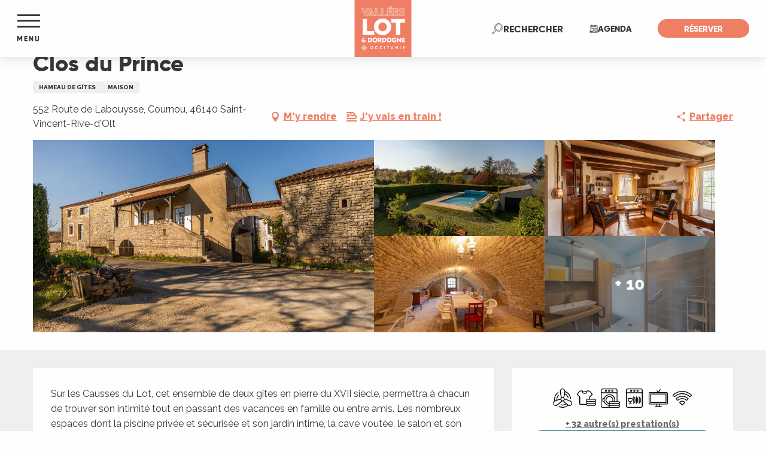

--- FILE ---
content_type: text/html; charset=UTF-8
request_url: https://www.tourisme-lot.com/offres/clos-du-prince-saint-vincent-rive-dolt-fr-4687488/
body_size: 78382
content:
<!doctype html>
<html class="no-js" lang="fr-FR"><head><script type="importmap">{"imports":{"jquery":"https:\/\/woody.cloudly.space\/app\/themes\/woody-theme\/src\/lib\/custom\/jquery@3.7.1.min.mjs","highcharts":"https:\/\/woody.cloudly.space\/app\/dist\/lot-tourisme\/addons\/woody-library\/static\/lib\/highcharts-12.1.2\/code\/es-modules\/masters\/highcharts.src.js","woody_library_filter":"https:\/\/woody.cloudly.space\/app\/dist\/lot-tourisme\/addons\/woody-library\/js\/filter.3dd4b7bece.js","woody_library_woody_component":"https:\/\/woody.cloudly.space\/app\/dist\/lot-tourisme\/addons\/woody-library\/js\/modules\/components\/woody-component.f868fc8be0.mjs","woody_library_woody_controller":"https:\/\/woody.cloudly.space\/app\/dist\/lot-tourisme\/addons\/woody-library\/js\/modules\/controllers\/woody-controller.2db0174bdc.mjs","woody_library_summary_map_manager":"https:\/\/woody.cloudly.space\/app\/dist\/lot-tourisme\/addons\/woody-library\/js\/modules\/managers\/summary\/summary-map-manager.84afb4d49a.mjs","woody_library_summary_accordion_manager":"https:\/\/woody.cloudly.space\/app\/dist\/lot-tourisme\/addons\/woody-library\/js\/modules\/managers\/summary\/summary-accordion-manager.9b68213f2a.mjs","woody_library_interactive_svg_component":"https:\/\/woody.cloudly.space\/app\/dist\/lot-tourisme\/addons\/woody-library\/js\/modules\/components\/interactive-svg\/interactive-svg-component.88c1dab784.mjs","woody_library_card_uniq_component":"https:\/\/woody.cloudly.space\/app\/dist\/lot-tourisme\/addons\/woody-library\/js\/modules\/components\/card\/card-uniq-component.c74c472f73.mjs","woody_library_card_toggler_component":"https:\/\/woody.cloudly.space\/app\/dist\/lot-tourisme\/addons\/woody-library\/js\/modules\/components\/card\/card-toggler-component.077fbca673.mjs","woody_library_card_slider_component":"https:\/\/woody.cloudly.space\/app\/dist\/lot-tourisme\/addons\/woody-library\/js\/modules\/components\/card\/card-slider-component.1fcbe821ee.mjs","woody_library_card_map_slider_component":"https:\/\/woody.cloudly.space\/app\/dist\/lot-tourisme\/addons\/woody-library\/js\/modules\/components\/card\/card-map-slider-component.mjs","woody_library_card_map_manager":"https:\/\/woody.cloudly.space\/app\/dist\/lot-tourisme\/addons\/woody-library\/js\/modules\/managers\/card\/card-map-manager.aa96fe0af2.mjs","woody_library_summary_controller":"https:\/\/woody.cloudly.space\/app\/dist\/lot-tourisme\/addons\/woody-library\/js\/modules\/controllers\/summary\/summary-controller.56dc30afe7.mjs","woody_library_focus_controller":"https:\/\/woody.cloudly.space\/app\/dist\/lot-tourisme\/addons\/woody-library\/js\/modules\/controllers\/focus\/focus-controller.779736d3ae.mjs","woody_library_focus_map_controller":"https:\/\/woody.cloudly.space\/app\/dist\/lot-tourisme\/addons\/woody-library\/js\/modules\/controllers\/focus\/focus-map-controller.fa756137c4.mjs","woody_library_focus_svg_controller":"https:\/\/woody.cloudly.space\/app\/dist\/lot-tourisme\/addons\/woody-library\/js\/modules\/controllers\/focus\/focus-svg-controller.e0e66f5917.mjs","woody_library_get_there_link_component":"https:\/\/woody.cloudly.space\/app\/dist\/lot-tourisme\/addons\/woody-library\/js\/modules\/components\/get-there\/get-there-link-component.236c7b036d.mjs","woody_library_reveal_component":"https:\/\/woody.cloudly.space\/app\/dist\/lot-tourisme\/addons\/woody-library\/js\/modules\/components\/reveal\/reveal-component.ae2427d122.mjs","woody_addon_touristicmaps_utils":"https:\/\/woody.cloudly.space\/app\/dist\/lot-tourisme\/addons\/woody-addon-touristicmaps\/js\/utils\/woody-addon-touristicmaps-utils.7b4d5b3788.mjs","woody_addon_touristicmaps_map_manager":"https:\/\/woody.cloudly.space\/app\/dist\/lot-tourisme\/addons\/woody-addon-touristicmaps\/js\/managers\/woody-addon-touristicmaps-map-manager.25def4f386.mjs","woody_addon_touristicmaps_map_component":"https:\/\/woody.cloudly.space\/app\/dist\/lot-tourisme\/addons\/woody-addon-touristicmaps\/js\/components\/woody-addon-touristicmaps-map-component.3be29cb99e.mjs","woody_addon_touristicmaps_map_control":"https:\/\/woody.cloudly.space\/app\/dist\/lot-tourisme\/addons\/woody-addon-touristicmaps\/js\/controls\/woody-addon-touristicmaps-map-control.3ad63029a2.mjs","woody_addon_touristicmaps_center_france_map_control":"https:\/\/woody.cloudly.space\/app\/dist\/lot-tourisme\/addons\/woody-addon-touristicmaps\/js\/controls\/woody-addon-touristicmaps-center-france-map-control.bfd154a095.mjs","woody_addon_touristicmaps_search_city_map_control":"https:\/\/woody.cloudly.space\/app\/dist\/lot-tourisme\/addons\/woody-addon-touristicmaps\/js\/controls\/woody-addon-touristicmaps-search-city-map-control.c837cfe0f5.mjs","woody_hawwwai_itinerary_elevation_chart_component":"https:\/\/woody.cloudly.space\/app\/dist\/lot-tourisme\/addons\/woody-addon-hawwwai\/js\/components\/woody-hawwwai-itinerary-elevation-chart-component.1b7e9b6c9a.mjs","woody_hawwwai_itinerary_reveal_controller":"https:\/\/woody.cloudly.space\/app\/dist\/lot-tourisme\/addons\/woody-addon-hawwwai\/js\/controllers\/woody-hawwwai-itinerary-reveal-controller.2d8a9d49dc.mjs","woody_hawwwai_itinerary_reveal_toggler_controller":"https:\/\/woody.cloudly.space\/app\/dist\/lot-tourisme\/addons\/woody-addon-hawwwai\/js\/controllers\/woody-hawwwai-itinerary-reveal-toggler-controller.26149551a6.mjs","woody_hawwwai_itinerary_pois_controller":"https:\/\/woody.cloudly.space\/app\/dist\/lot-tourisme\/addons\/woody-addon-hawwwai\/js\/controllers\/woody-hawwwai-itinerary-pois-controller.2dce389938.mjs","woody_lib_utils":"https:\/\/woody.cloudly.space\/app\/dist\/lot-tourisme\/addons\/woody-lib-utils\/js\/woody-lib-utils.93266841fa.mjs","woody_addon_search_engine_component":"https:\/\/woody.cloudly.space\/app\/dist\/lot-tourisme\/addons\/woody-addon-search\/js\/components\/woody-addon-search-engine-component.dc802f6a63.mjs","woody_addon_search_main":"https:\/\/woody.cloudly.space\/app\/dist\/lot-tourisme\/addons\/woody-addon-search\/js\/woody-addon-search-main.6ea2fe98ba.mjs","woody_addon_search_engine_input_component":"https:\/\/woody.cloudly.space\/app\/dist\/lot-tourisme\/addons\/woody-addon-search\/js\/components\/woody-addon-search-engine-input-component.1e6a90e877.mjs","woody_addon_search_engine_input_dropdown_component":"https:\/\/woody.cloudly.space\/app\/dist\/lot-tourisme\/addons\/woody-addon-search\/js\/components\/woody-addon-search-engine-input-dropdown-component.c7e89a83ab.mjs","woody_addon_search_engine_filters_component":"https:\/\/woody.cloudly.space\/app\/dist\/lot-tourisme\/addons\/woody-addon-search\/js\/components\/woody-addon-search-engine-filters-component.cc5fa80115.mjs","woody_addon_search_engine_results_component":"https:\/\/woody.cloudly.space\/app\/dist\/lot-tourisme\/addons\/woody-addon-search\/js\/components\/woody-addon-search-engine-results-component.7fe4b9df50.mjs","woody_addon_search_data_controller":"https:\/\/woody.cloudly.space\/app\/dist\/lot-tourisme\/addons\/woody-addon-search\/js\/controllers\/woody-addon-search-data-controller.a95f731a76.mjs","fuse.js":"https:\/\/woody.cloudly.space\/app\/dist\/lot-tourisme\/addons\/woody-addon-search\/static\/js\/fuse-v6.4.1\/fuse.esm.min.js","woody_addon_devtools_main":"https:\/\/woody.cloudly.space\/app\/dist\/lot-tourisme\/addons\/woody-addon-devtools\/js\/woody-addon-devtools-main.5ef617cfdb.mjs","woody_addon_devtools_tools":"https:\/\/woody.cloudly.space\/app\/dist\/lot-tourisme\/addons\/woody-addon-devtools\/js\/woody-addon-devtools-tools.54d58a68c5.mjs","woody_addon_devtools_color_palette":"https:\/\/woody.cloudly.space\/app\/dist\/lot-tourisme\/addons\/woody-addon-devtools\/js\/woody-addon-devtools-color-palette.a8a41da40b.mjs","woody_addon_devtools_style_shift":"https:\/\/woody.cloudly.space\/app\/dist\/lot-tourisme\/addons\/woody-addon-devtools\/js\/woody-addon-devtools-style-shift.c4f6081742.mjs","woody_addon_devtools_fake_touristic_sheet":"https:\/\/woody.cloudly.space\/app\/dist\/lot-tourisme\/addons\/woody-addon-devtools\/js\/woody-addon-devtools-fake-touristic-sheet.2cb516cd17.mjs","woody_addon_calendar_main":"https:\/\/woody.cloudly.space\/app\/dist\/lot-tourisme\/addons\/woody-addon-calendar\/js\/woody-addon-calendar-main.51b5f2278f.mjs","woody_addon_sncfconnect_sheet":"https:\/\/woody.cloudly.space\/app\/dist\/lot-tourisme\/addons\/woody-addon-sncfconnect\/js\/woody-addon-sncfconnect-sheet.edd7575589.mjs","woody_addon_favorites_tools":"https:\/\/woody.cloudly.space\/app\/dist\/lot-tourisme\/addons\/woody-addon-favorites\/js\/woody-addon-favorites-tools.493a0ea33a.mjs","woody_addon_favorites_btn":"https:\/\/woody.cloudly.space\/app\/dist\/lot-tourisme\/addons\/woody-addon-favorites\/js\/woody-addon-favorites-btn.371d024552.mjs","woody_addon_favorites_cart":"https:\/\/woody.cloudly.space\/app\/dist\/lot-tourisme\/addons\/woody-addon-favorites\/js\/woody-addon-favorites-cart.76fc575ef3.mjs","woody_addon_favorites_sections":"https:\/\/woody.cloudly.space\/app\/dist\/lot-tourisme\/addons\/woody-addon-favorites\/js\/woody-addon-favorites-sections.3c8fc8f133.mjs"}}</script><title>Clos du Prince (Saint-Vincent-Rive-d’Olt) | Tourisme Lot</title><script>window.globals={"ancestors":{"chapter1":"Offres SIT","chapter2":"HLO - Clos du Prince (Saint-Vincent-Rive-d\u2019Olt) 4687488","chapter3":null},"current_lang":"fr","current_locale":"fr","current_locale_region":"fr_FR","env":"prod","languages":["fr"],"post_id":120217,"post_image":"https:\/\/api.cloudly.space\/resize\/crop\/1200\/627\/60\/aHR0cHM6Ly9jZHQ0Ni5tZWRpYS50b3VyaW5zb2Z0LmV1L3VwbG9hZC9EU0MtNjc0OC1ISUdILVJFUy5qcGc=\/image.jpg","post_title":"HLO - Clos du Prince (Saint-Vincent-Rive-d\u2019Olt) 4687488","post_type":"touristic_sheet","post_modified":"2026-01-23 06:10:08+01:00","sheet_id":4687488,"site_key":"lot-tourisme","tags":{"places":[],"seasons":[],"themes":[],"targets":[]},"woody_options_pages":{"search_url":14109,"favorites_url":0},"search":{"api":{"uri":"https:\/\/api.tourism-system.com\/v2\/woody\/search\/fr\/v2","args":{"size":15,"threshold":0.5}}},"tmaps":{"url_api":"https:\/\/api.touristicmaps.com\/lib\/mod.mjs","url_api_lazy":"https:\/\/api.touristicmaps.com\/lib\/lazy.mjs"},"hawwwai":{"sheet_options":{"nearby_distance_max":"10000"}},"sncfconnect":{"publisher":"raccourciagency","name":"lot-tourisme","date":"202406"}}</script><script>(function(e){e.eskalad=e.eskalad?e.eskalad:[],e.eskalad.product="woody",e.eskalad.site_key=e.globals.site_key!==void 0?e.globals.site_key:"empty",e.eskalad.timestamp=l("eskalad_timestamp"),e.eskalad.timestamp==null&&(e.eskalad.timestamp=Math.floor(Date.now()/1e3),s("eskalad_timestamp",e.eskalad.timestamp)),e.eskalad.cid=l("eskalad_cid"),e.eskalad.cid==null&&e.eskalad.timestamp!==void 0&&(e.eskalad.cid=e.eskalad.timestamp,c()),e.eskalad.ga_consent=!0;function c(){e.eskalad.cid.toString().search("\\.")<=0&&fetch("/api/clientid").then(a=>a.json()).then(a=>{a.cid!==void 0&&(e.eskalad.cid=a.cid+"."+e.eskalad.cid,s("eskalad_cid",e.eskalad.cid))}).catch(function(a){console.error("Eskalad fetch: "+a.message)})}function l(a){if(e.localStorage!==void 0&&e.localStorage)try{let t=e.localStorage.getItem(a);return t=t==null||isNaN(t)||t==null||t==""?void 0:t,t}catch(t){console.error(["[ESKALAD]",t])}}function s(a,t){if(e.localStorage!==void 0&&e.localStorage)try{e.localStorage.removeItem(a),e.localStorage.setItem(a,t)}catch(d){console.error(["[ESKALAD]",d])}}})(window);
</script><script src="https://cache.consentframework.com/js/pa/32284/c/nE5IV/stub" referrerpolicy="origin" charset="utf-8"></script><script src="https://choices.consentframework.com/js/pa/32284/c/nE5IV/cmp" referrerpolicy="origin" charset="utf-8" async></script><script>document.addEventListener("DOMContentLoaded",function(){document.querySelectorAll("a[href='#consentframework'],a[href='#cmp']").forEach(function(e){e.removeAttribute("target");e.setAttribute("href","javascript:window.Sddan.cmp.displayUI();")})});</script><meta name="facebook-domain-verification" content="sz9yz01et0epy0htwuyjz32vrchv82" /><!-- Meta Pixel Code --><script>
  !function(f,b,e,v,n,t,s)
  {if(f.fbq)return;n=f.fbq=function(){n.callMethod?
  n.callMethod.apply(n,arguments):n.queue.push(arguments)};
  if(!f._fbq)f._fbq=n;n.push=n;n.loaded=!0;n.version='2.0';
  n.queue=[];t=b.createElement(e);t.async=!0;
  t.src=v;s=b.getElementsByTagName(e)[0];
  s.parentNode.insertBefore(t,s)}(window, document,'script',
  'https://connect.facebook.net/en_US/fbevents.js');
  fbq('init', '252556527519941');
  fbq('track', 'PageView');
</script><noscript><img height="1" width="1" style="display:none"
  src="https://www.facebook.com/tr?id=252556527519941&ev=PageView&noscript=1"
/></noscript><!-- End Meta Pixel Code --><link rel="preconnect" href="https://cache.consentframework.com" crossorigin><link rel="preconnect" href="https://choices.consentframework.com" crossorigin><link rel="preconnect" href="https://fonts.gstatic.com" crossorigin><link rel="preconnect" href="https://fonts.googleapis.com" crossorigin><link rel="preconnect" href="https://www.googletagmanager.com" crossorigin><link rel="preconnect" href="https://woody.cloudly.space" crossorigin><link rel="preconnect" href="https://api.cloudly.space" crossorigin><script>(function(n,t,i,r){var u=new RegExp("(?:; )?"+r+"=([^;]*);?"),f=u.test(document.cookie)?decodeURIComponent(RegExp.$1):null;n[i]=n[i]||[];n[i].push({tourinsoft:{structure:"1-2-",syndication:"2-4-1183-",offre:"12-HLOMIP046V5277E3-",user:f,trackingId:"UA-35611020-1"}})})(window,document,"dataLayerTSF","_ga")</script><script data-cmp-extra-vendor="8" data-cmp-purposes="1,9" data-cmp-extra-vendor-li="8" data-cmp-purposes-li="8,10" data-cmp-src="https://woody.cloudly.space/app/dist/lot-tourisme/addons/woody-addon-hawwwai/js/tourinsoft-gtm.9ee9e2a757.js"></script><script>window.dataLayer=window.dataLayer?window.dataLayer:[];window.dataLayer.push({"event":"globals","data":{"env":"prod","site_key":"lot-tourisme","page":{"id_page":120217,"name":"HLO &#8211; Clos du Prince (Saint-Vincent-Rive-d&rsquo;Olt) #4687488","page_type":"touristic_sheet","tags":{"places":[],"seasons":[],"themes":[],"targets":[]}},"lang":"fr","sheet":{"id_sheet":4687488,"id_sit":"ADT46-HLOMIP046V5277E3","id_reservation":null,"name":"Clos du Prince - Saint-Vincent-Rive-d'Olt","type":"H\u00e9bergement locatif","bordereau":"HLO","city":"Saint-Vincent-Rive-d'Olt"}}});</script><script>(function(w,d,s,l,i) { w[l]=w[l]||[]; w[l].push({ 'gtm.start': new Date().getTime(),event: 'gtm.js' }); var f=d.getElementsByTagName(s)[0], j=d.createElement(s),dl=l!='dataLayer'? '&l='+l:''; j.async=true; j.src='https://www.googletagmanager.com/gtm.js?id='+i+dl; f.parentNode.insertBefore(j,f); })(window,document,'script','dataLayer','GTM-WGG3JBD');</script><link rel="canonical" href="https://www.tourisme-lot.com/offres/clos-du-prince-saint-vincent-rive-dolt-fr-4687488/"/><meta charset="UTF-8"/><meta http-equiv="X-UA-Compatible" content="IE=edge"/><meta name="generator" content="Raccourci Agency - WP"/><meta name="viewport" content="width=device-width,initial-scale=1"/><meta name="robots" content="max-snippet:-1, max-image-preview:large, max-video-preview:-1"/><meta property="og:type" content="website"/><meta property="og:url" content="https://www.tourisme-lot.com/offres/clos-du-prince-saint-vincent-rive-dolt-fr-4687488/"/><meta name="twitter:card" content="summary"/><meta property="og:site_name" content="Tourisme Lot"/><meta property="og:locale" content="fr_FR"/><meta name="description" property="og:description" content="Sur les Causses du Lot, cet ensemble de deux gîtes en pierre du XVII siècle, permettra à chacun de trouver son intimité tout en passant des vacances en famille ou entre amis. Les nombreux espaces dont la piscine privée et sécurisée et son jardin intime, la cave voutée, le salon et son piano réservent pour tous du confort et de la détente et pour les saisons plus fraîches vous pourrez profiter d'un bon feu de cheminée. Vous pourrez également profiter de la quiétude du lieu. Cet ancien café du village est entouré de vignes, de forêts et de prairies, ce qui annonce de belles promenades en vue.Les marchés locaux : Catus le mardi matin, Luzech le mercredi matin, Cahors les mercredi et samedi matin, Prayssac le vendredi matin, Montcuq le dimanche matin"/><meta property="og:title" content="Clos du Prince - Saint-Vincent-Rive-d'Olt"/><meta name="twitter:title" content="Clos du Prince - Saint-Vincent-Rive-d'Olt"/><meta name="twitter:description" content="Sur les Causses du Lot, cet ensemble de deux gîtes en pierre du XVII siècle, permettra à chacun de trouver son intimité tout en passant des vacances en famille ou entre amis. Les nombreux espaces dont la piscine privée et sécurisée et son jardin intime, la cave voutée, le salon et son piano réservent pour tous du confort et de la détente et pour les saisons plus fraîches vous pourrez profiter d'un bon feu de cheminée. Vous pourrez également profiter de la quiétude du lieu. Cet ancien café du village est entouré de vignes, de forêts et de prairies, ce qui annonce de belles promenades en vue.Les marchés locaux : Catus le mardi matin, Luzech le mercredi matin, Cahors les mercredi et samedi matin, Prayssac le vendredi matin, Montcuq le dimanche matin"/><meta name="format-detection" content="telephone=no"/><meta property="og:image" content="https://api.cloudly.space/resize/crop/1200/627/60/aHR0cHM6Ly9jZHQ0Ni5tZWRpYS50b3VyaW5zb2Z0LmV1L3VwbG9hZC9EU0MtNjc0OC1ISUdILVJFUy5qcGc=/image.jpg"/><meta name="twitter:image" content="https://api.cloudly.space/resize/crop/1024/512/60/aHR0cHM6Ly9jZHQ0Ni5tZWRpYS50b3VyaW5zb2Z0LmV1L3VwbG9hZC9EU0MtNjc0OC1ISUdILVJFUy5qcGc=/image.jpg"/><meta name="thumbnail" content="https://api.cloudly.space/resize/crop/1200/1200/60/aHR0cHM6Ly9jZHQ0Ni5tZWRpYS50b3VyaW5zb2Z0LmV1L3VwbG9hZC9EU0MtNjc0OC1ISUdILVJFUy5qcGc=/image.jpg"/><script type="application/ld+json" class="woody-schema-graph">{"@context":"https:\/\/schema.org","@graph":[{"@type":"WebSite","url":"https:\/\/www.tourisme-lot.com","name":"Tourisme Lot","description":"","potentialAction":[{"@type":"SearchAction","target":"https:\/\/www.tourisme-lot.com\/recherche\/?query={search_term_string}","query-input":"required name=search_term_string"}]},{"@type":"WebPage","url":"https:\/\/www.tourisme-lot.com\/offres\/clos-du-prince-saint-vincent-rive-dolt-fr-4687488\/","headline":"HLO \u2013 Clos du Prince (Saint-Vincent-Rive-d\u2019Olt) #4687488 | Tourisme Lot","inLanguage":"fr-FR","datePublished":"2026-01-23 05:10:07","dateModified":"2026-01-23 05:10:08","description":"Sur les Causses du Lot, cet ensemble de deux g\u00eetes en pierre du XVII si\u00e8cle, permettra \u00e0 chacun de trouver son intimit\u00e9 tout en passant des vacances en famille ou entre amis. Les nombreux espaces dont la piscine priv\u00e9e et s\u00e9curis\u00e9e et son jardin intime, la cave vout\u00e9e, le salon et son piano r\u00e9servent pour tous du confort et de la d\u00e9tente et pour les saisons plus fra\u00eeches vous pourrez profiter d'un bon feu de chemin\u00e9e. Vous pourrez \u00e9galement profiter de la qui\u00e9tude du lieu. Cet ancien caf\u00e9 du village est entour\u00e9 de vignes, de for\u00eats et de prairies, ce qui annonce de belles promenades en vue.Les march\u00e9s locaux : Catus le mardi matin, Luzech le mercredi matin, Cahors les mercredi et samedi matin, Prayssac le vendredi matin, Montcuq le dimanche matin"},{"@type":"LodgingBusiness","name":"Clos du Prince","description":"Sur les Causses du Lot, cet ensemble de deux g\u00eetes en pierre du XVII si\u00e8cle, permettra \u00e0 chacun de trouver son intimit\u00e9 tout en passant des vacances en famille ou entre amis. Les nombreux espaces dont la piscine priv\u00e9e et s\u00e9curis\u00e9e et son jardin intime, la cave vout\u00e9e, le salon et son piano r\u00e9servent pour tous du confort et de la d\u00e9tente et pour les saisons plus fra\u00eeches vous pourrez profiter d'un bon feu de chemin\u00e9e. Vous pourrez \u00e9galement profiter de la qui\u00e9tude du lieu. Cet ancien caf\u00e9 du village est entour\u00e9 de vignes, de for\u00eats et de prairies, ce qui annonce de belles promenades en vue.Les march\u00e9s locaux : Catus le mardi matin, Luzech le mercredi matin, Cahors les mercredi et samedi matin, Prayssac le vendredi matin, Montcuq le dimanche matin","url":"https:\/\/www.tourisme-lot.com\/offres\/clos-du-prince-saint-vincent-rive-dolt-fr-4687488\/","geo":{"@type":"GeoCoordinates","latitude":"44.4474219","longitude":"1.32639099"},"address":{"@type":"PostalAddress","streetAddress":"552 Route de LabouysseCournou","addressLocality":"Saint-Vincent-Rive-d'Olt","postalCode":"46140","addressCountry":"FRANCE"},"location":{"@type":"Place","name":"Adresse","address":{"@type":"PostalAddress","streetAddress":"552 Route de LabouysseCournou","addressLocality":"Saint-Vincent-Rive-d'Olt","postalCode":"46140","addressCountry":"FRANCE"},"geo":{"@type":"GeoCoordinates","latitude":"44.4474219","longitude":"1.32639099"}},"paymentAccepted":"Esp\u00e8ce, Paypal, Virements","image":["https:\/\/cdt46.media.tourinsoft.eu\/upload\/DSC-6748-HIGH-RES.jpg","https:\/\/cdt46.media.tourinsoft.eu\/upload\/DSC-6806-HIGH-RES.jpg","https:\/\/cdt46.media.tourinsoft.eu\/upload\/ALP-6501-HIGH-RES.jpg","https:\/\/cdt46.media.tourinsoft.eu\/upload\/cave.png","https:\/\/cdt46.media.tourinsoft.eu\/upload\/sdb-5.png","https:\/\/cdt46.media.tourinsoft.eu\/upload\/salon2-3.png","https:\/\/cdt46.media.tourinsoft.eu\/upload\/maison.png","https:\/\/cdt46.media.tourinsoft.eu\/upload\/Salon-8.png","https:\/\/cdt46.media.tourinsoft.eu\/upload\/gite-2-2.png","https:\/\/cdt46.media.tourinsoft.eu\/upload\/Cuisine2.png","https:\/\/cdt46.media.tourinsoft.eu\/upload\/cuisine-13.png","https:\/\/cdt46.media.tourinsoft.eu\/upload\/cour.png","https:\/\/cdt46.media.tourinsoft.eu\/upload\/chambre-rose.png","https:\/\/cdt46.media.tourinsoft.eu\/upload\/chambre-haut.png","https:\/\/cdt46.media.tourinsoft.eu\/upload\/chambre-bleu.png"]}]}</script><style>img:is([sizes="auto" i], [sizes^="auto," i]) { contain-intrinsic-size: 3000px 1500px }</style><script>
window._wpemojiSettings = {"baseUrl":"https:\/\/s.w.org\/images\/core\/emoji\/16.0.1\/72x72\/","ext":".png","svgUrl":"https:\/\/s.w.org\/images\/core\/emoji\/16.0.1\/svg\/","svgExt":".svg","source":{"concatemoji":"https:\/\/www.tourisme-lot.com\/wp\/wp-includes\/js\/wp-emoji-release.min.js?ver=6.8.2"}};
/*! This file is auto-generated */
!function(s,n){var o,i,e;function c(e){try{var t={supportTests:e,timestamp:(new Date).valueOf()};sessionStorage.setItem(o,JSON.stringify(t))}catch(e){}}function p(e,t,n){e.clearRect(0,0,e.canvas.width,e.canvas.height),e.fillText(t,0,0);var t=new Uint32Array(e.getImageData(0,0,e.canvas.width,e.canvas.height).data),a=(e.clearRect(0,0,e.canvas.width,e.canvas.height),e.fillText(n,0,0),new Uint32Array(e.getImageData(0,0,e.canvas.width,e.canvas.height).data));return t.every(function(e,t){return e===a[t]})}function u(e,t){e.clearRect(0,0,e.canvas.width,e.canvas.height),e.fillText(t,0,0);for(var n=e.getImageData(16,16,1,1),a=0;a<n.data.length;a++)if(0!==n.data[a])return!1;return!0}function f(e,t,n,a){switch(t){case"flag":return n(e,"\ud83c\udff3\ufe0f\u200d\u26a7\ufe0f","\ud83c\udff3\ufe0f\u200b\u26a7\ufe0f")?!1:!n(e,"\ud83c\udde8\ud83c\uddf6","\ud83c\udde8\u200b\ud83c\uddf6")&&!n(e,"\ud83c\udff4\udb40\udc67\udb40\udc62\udb40\udc65\udb40\udc6e\udb40\udc67\udb40\udc7f","\ud83c\udff4\u200b\udb40\udc67\u200b\udb40\udc62\u200b\udb40\udc65\u200b\udb40\udc6e\u200b\udb40\udc67\u200b\udb40\udc7f");case"emoji":return!a(e,"\ud83e\udedf")}return!1}function g(e,t,n,a){var r="undefined"!=typeof WorkerGlobalScope&&self instanceof WorkerGlobalScope?new OffscreenCanvas(300,150):s.createElement("canvas"),o=r.getContext("2d",{willReadFrequently:!0}),i=(o.textBaseline="top",o.font="600 32px Arial",{});return e.forEach(function(e){i[e]=t(o,e,n,a)}),i}function t(e){var t=s.createElement("script");t.src=e,t.defer=!0,s.head.appendChild(t)}"undefined"!=typeof Promise&&(o="wpEmojiSettingsSupports",i=["flag","emoji"],n.supports={everything:!0,everythingExceptFlag:!0},e=new Promise(function(e){s.addEventListener("DOMContentLoaded",e,{once:!0})}),new Promise(function(t){var n=function(){try{var e=JSON.parse(sessionStorage.getItem(o));if("object"==typeof e&&"number"==typeof e.timestamp&&(new Date).valueOf()<e.timestamp+604800&&"object"==typeof e.supportTests)return e.supportTests}catch(e){}return null}();if(!n){if("undefined"!=typeof Worker&&"undefined"!=typeof OffscreenCanvas&&"undefined"!=typeof URL&&URL.createObjectURL&&"undefined"!=typeof Blob)try{var e="postMessage("+g.toString()+"("+[JSON.stringify(i),f.toString(),p.toString(),u.toString()].join(",")+"));",a=new Blob([e],{type:"text/javascript"}),r=new Worker(URL.createObjectURL(a),{name:"wpTestEmojiSupports"});return void(r.onmessage=function(e){c(n=e.data),r.terminate(),t(n)})}catch(e){}c(n=g(i,f,p,u))}t(n)}).then(function(e){for(var t in e)n.supports[t]=e[t],n.supports.everything=n.supports.everything&&n.supports[t],"flag"!==t&&(n.supports.everythingExceptFlag=n.supports.everythingExceptFlag&&n.supports[t]);n.supports.everythingExceptFlag=n.supports.everythingExceptFlag&&!n.supports.flag,n.DOMReady=!1,n.readyCallback=function(){n.DOMReady=!0}}).then(function(){return e}).then(function(){var e;n.supports.everything||(n.readyCallback(),(e=n.source||{}).concatemoji?t(e.concatemoji):e.wpemoji&&e.twemoji&&(t(e.twemoji),t(e.wpemoji)))}))}((window,document),window._wpemojiSettings);
</script><link rel='preload' as='style' onload='this.onload=null;this.rel="stylesheet"' id='addon-search-stylesheet-css' href='https://woody.cloudly.space/app/dist/lot-tourisme/addons/woody-addon-search/css/woody-addon-search.3c0e3d2c84.css?ver=3.1.31' media='screen' /><noscript><link rel='stylesheet' id='addon-search-stylesheet-css' href='https://woody.cloudly.space/app/dist/lot-tourisme/addons/woody-addon-search/css/woody-addon-search.3c0e3d2c84.css?ver=3.1.31' media='screen' /></noscript><link rel='preload' as='style' onload='this.onload=null;this.rel="stylesheet"' id='addon-touristicmaps-stylesheet-css' href='https://woody.cloudly.space/app/dist/lot-tourisme/addons/woody-addon-touristicmaps/css/woody-addon-touristicmaps.42aea2a6d2.css?ver=2.0.19' media='all' /><noscript><link rel='stylesheet' id='addon-touristicmaps-stylesheet-css' href='https://woody.cloudly.space/app/dist/lot-tourisme/addons/woody-addon-touristicmaps/css/woody-addon-touristicmaps.42aea2a6d2.css?ver=2.0.19' media='all' /></noscript><link rel='preload' as='style' onload='this.onload=null;this.rel="stylesheet"' id='addon-calendar-stylesheet-css' href='https://woody.cloudly.space/app/dist/lot-tourisme/addons/woody-addon-calendar/css/woody-addon-calendar.61f5dfee28.css' media='all' /><noscript><link rel='stylesheet' id='addon-calendar-stylesheet-css' href='https://woody.cloudly.space/app/dist/lot-tourisme/addons/woody-addon-calendar/css/woody-addon-calendar.61f5dfee28.css' media='all' /></noscript><link rel='preload' as='style' onload='this.onload=null;this.rel="stylesheet"' id='addon-hawwwai-stylesheet-css' href='https://woody.cloudly.space/app/dist/lot-tourisme/addons/woody-addon-hawwwai/css/front/woody-addon-hawwwai.ebf78ef83d.css?ver=3.4.104' media='all' /><noscript><link rel='stylesheet' id='addon-hawwwai-stylesheet-css' href='https://woody.cloudly.space/app/dist/lot-tourisme/addons/woody-addon-hawwwai/css/front/woody-addon-hawwwai.ebf78ef83d.css?ver=3.4.104' media='all' /></noscript><link rel='preload' as='style' onload='this.onload=null;this.rel="stylesheet"' id='addon-hawwwai-stylesheet-iti-css' href='https://woody.cloudly.space/app/dist/lot-tourisme/addons/woody-addon-hawwwai/css/front/woody-addon-hawwwai-iti.551a3c1b6d.css?ver=3.4.104' media='all' /><noscript><link rel='stylesheet' id='addon-hawwwai-stylesheet-iti-css' href='https://woody.cloudly.space/app/dist/lot-tourisme/addons/woody-addon-hawwwai/css/front/woody-addon-hawwwai-iti.551a3c1b6d.css?ver=3.4.104' media='all' /></noscript><link rel='stylesheet' id='swiper-style-main-css' href='https://woody.cloudly.space/app/dist/lot-tourisme/static/swiper/swiper-bundle.css' media='screen' /><link rel='preload' as='style' onload='this.onload=null;this.rel="stylesheet"' id='google-font-lato300400900-css' href='https://fonts.googleapis.com/css?family=Lato:300,400,900' media='all' /><noscript><link rel='stylesheet' id='google-font-lato300400900-css' href='https://fonts.googleapis.com/css?family=Lato:300,400,900' media='all' /></noscript><link rel='preload' as='style' onload='this.onload=null;this.rel="stylesheet"' id='google-font-raleway300400600800-css' href='https://fonts.googleapis.com/css?family=Raleway:300,400,600,800' media='all' /><noscript><link rel='stylesheet' id='google-font-raleway300400600800-css' href='https://fonts.googleapis.com/css?family=Raleway:300,400,600,800' media='all' /></noscript><link rel='stylesheet' id='main-stylesheet-chunk-0-css' href='https://woody.cloudly.space/app/dist/lot-tourisme/css/main_tourism_chunk_1.557e46f609.css' media='screen' /><link rel='stylesheet' id='main-stylesheet-chunk-1-css' href='https://woody.cloudly.space/app/dist/lot-tourisme/css/main_tourism_chunk_2.fc72a1cd35.css' media='screen' /><link rel='stylesheet' id='main-stylesheet-chunk-2-css' href='https://woody.cloudly.space/app/dist/lot-tourisme/css/main_tourism_chunk_3.5c9ba04c60.css' media='screen' /><link rel='preload' as='style' onload='this.onload=null;this.rel="stylesheet"' id='wicon-stylesheet-css' href='https://woody.cloudly.space/app/dist/lot-tourisme/css/wicon.da9427fce4.css' media='screen' /><noscript><link rel='stylesheet' id='wicon-stylesheet-css' href='https://woody.cloudly.space/app/dist/lot-tourisme/css/wicon.da9427fce4.css' media='screen' /></noscript><link rel='stylesheet' id='print-stylesheet-css' href='https://woody.cloudly.space/app/dist/lot-tourisme/css/print.f6f47df82d.css' media='print' /><script defer src="https://woody.cloudly.space/app/dist/lot-tourisme/addons/woody-addon-search/js/woody-addon-search.3155b7e4dc.js?ver=3.1.31" id="addon-search-javascripts-js"></script><script defer src="https://woody.cloudly.space/app/themes/woody-theme/src/js/static/obf.min.js?ver=2.3.165" id="obf-js"></script><script defer src="https://woody.cloudly.space/app/dist/lot-tourisme/addons/woody-addon-eskalad/js/events/eskalad.c2bde38840.js?ver=6.3.3" id="woody-addon-eskalad-js"></script><script defer src="https://woody.cloudly.space/app/dist/lot-tourisme/addons/woody-addon-eskalad/js/events/eskalad-page.5d2af865c3.js?ver=6.3.3" id="woody-addon-eskalad-page-js"></script><script type="module" src="https://woody.cloudly.space/app/dist/lot-tourisme/addons/woody-addon-calendar/js/woody-addon-calendar.ec70f7271e.mjs?ver=2.1.0" id="addon-calendar-javascripts-js"></script><script id="jquery-js-before">
window.siteConfig = {"site_key":"lot-tourisme","login":"public_lot-tourisme_website","password":"88bd6208bb6bbb7521609d8202c73f4c","token":"ODU3Y2I3NzA2NTdhOlNFQlZEd3RVYUZ4WlFSb1ZWMEJGQ2hGYVVtOUJVRlVTVVVGUzpBQTFWQjFRRkJ3aFVWd0VEV2xjQVZsQUdBUUFQVVE5VENBZFVWRkZSQTFNPQ==","mapProviderKeys":{"otmKey":"178493cb773cd4b149d854a75347437c114d3e0b7317d3487294ba27fb80e393","gmKey":"AIzaSyAQUkz-25dP-bZV1sz1IYInUs-8mJWpiSA"},"api_url":"https:\/\/api.tourism-system.com","api_render_url":"https:\/\/api.tourism-system.com","current_lang":"fr","current_season":null,"languages":["fr"]};
window.useLeafletLibrary=1;window.DrupalAngularConfig=window.DrupalAngularConfig || {};window.DrupalAngularConfig.mapProviderKeys={"otmKey":"178493cb773cd4b149d854a75347437c114d3e0b7317d3487294ba27fb80e393","gmKey":"AIzaSyAQUkz-25dP-bZV1sz1IYInUs-8mJWpiSA"};
</script><script type="module" src="https://woody.cloudly.space/app/themes/woody-theme/src/lib/custom/jquery@3.7.1.min.mjs" id="jquery-js"></script><script defer src="https://woody.cloudly.space/app/themes/woody-theme/src/lib/custom/moment-with-locales@2.22.2.min.js" id="jsdelivr_moment-js"></script><script id="woody-addon-hawwwai-sheet-js-extra">
var __hw = {"SECTIONS.TOURISM.SHEET.PERIODS.TODAY":"Aujourd'hui","SECTIONS.TOURISM.SHEET.PERIODS.HAPPENING":"A lieu","SECTIONS.TOURISM.SHEET.PERIODS.ENDED":"Termin\u00e9","SECTIONS.TOURISM.SHEET.PERIODS.ENDED_FOR_TODAY":"Termin\u00e9 pour aujourd'hui","SECTIONS.TOURISM.SHEET.PERIODS.FROM_TODAY":"\u00c0 partir d'aujourd'hui","SECTIONS.TOURISM.SHEET.PERIODS.FROM":"Du","SECTIONS.TOURISM.SHEET.PERIODS.UNTIL_TODAY":"Aujourd'hui","SECTIONS.TOURISM.SHEET.PERIODS.TO":"jusqu'\u00e0","SECTIONS.TOURISM.SHEET.PERIODS.UNTIL":"au","SECTIONS.TOURISM.SHEET.PERIODS.UNTIL_LONG":"jusqu'au","SECTIONS.TOURISM.SHEET.PERIODS.ON":"Le","SECTIONS.TOURISM.SHEET.PERIODS.OPENED":"Ouvert","SECTIONS.TOURISM.SHEET.PERIODS.CLOSED":"Ferm\u00e9","SECTIONS.TOURISM.SHEET.PERIODS.CLOSEDFORTODAY":"Ferm\u00e9 pour aujourd'hui","SECTIONS.TOURISM.SHEET.PERIODS.UNDEFINED":"Horaires non d\u00e9finis","SECTIONS.TOURISM.SHEET.PERIODS.NOW":"En ce moment","GLOBAL.TIMES.TO":"jusqu'\u00e0"};
</script><script type="module" src="https://woody.cloudly.space/app/dist/lot-tourisme/addons/woody-addon-hawwwai/js/woody-addon-hawwwai-sheet.0c65dc8bba.mjs?ver=3.4.104" id="woody-addon-hawwwai-sheet-js"></script><script defer src="https://woody.cloudly.space/app/dist/lot-tourisme/addons/woody-addon-hawwwai/js/availabilities.4f2c3e2914.js?ver=3.4.104" id="hawwwai-availabilities-js"></script><script type="module" src="https://woody.cloudly.space/app/dist/lot-tourisme/addons/woody-addon-sncfconnect/js/woody-addon-sncfconnect.d1b379caef.mjs?ver=1.0.7" id="addon-sncfconnect-javascripts-js"></script><script type="module" src="https://woody.cloudly.space/app/dist/lot-tourisme/addons/woody-addon-favorites/js/woody-addon-favorites.c46dfed72b.mjs" id="addon-favorites-javascripts-js"></script><script defer src="https://woody.cloudly.space/app/dist/lot-tourisme/static/swiper/swiper-bundle.min.js?ver=12.0.2" id="jsdelivr_swiper-js"></script><script defer src="https://woody.cloudly.space/app/themes/woody-theme/src/lib/npm/flatpickr/dist/flatpickr.min.js?ver=4.5.7" id="jsdelivr_flatpickr-js"></script><script defer src="https://woody.cloudly.space/app/themes/woody-theme/src/lib/npm/flatpickr/dist/l10n/fr.js?ver=4.5.7" id="jsdelivr_flatpickr_l10n-js"></script><script defer src="https://woody.cloudly.space/app/themes/woody-theme/src/lib/custom/nouislider@10.1.0.min.js" id="jsdelivr_nouislider-js"></script><script defer src="https://woody.cloudly.space/app/themes/woody-theme/src/lib/custom/lazysizes@4.1.2.min.js" id="jsdelivr_lazysizes-js"></script><script defer src="https://woody.cloudly.space/app/themes/woody-theme/src/lib/custom/moment-timezone-with-data.min.js" id="jsdelivr_moment_tz-js"></script><script defer src="https://woody.cloudly.space/app/themes/woody-theme/src/lib/custom/js.cookie@2.2.1.min.js" id="jsdelivr_jscookie-js"></script><script defer src="https://woody.cloudly.space/app/themes/woody-theme/src/lib/custom/rellax@1.10.1.min.js" id="jsdelivr_rellax-js"></script><script defer src="https://woody.cloudly.space/app/themes/woody-theme/src/lib/custom/iframeResizer@4.3.7.min.js?ver=4.3.7" id="jsdelivr_iframeresizer-js"></script><script defer src="https://woody.cloudly.space/app/themes/woody-theme/src/lib/npm/plyr/dist/plyr.min.js?ver=3.6.8" id="jsdelivr_plyr-js"></script><script defer src="https://woody.cloudly.space/wp/wp-includes/js/dist/hooks.min.js?ver=4d63a3d491d11ffd8ac6" id="wp-hooks-js"></script><script defer src="https://woody.cloudly.space/wp/wp-includes/js/dist/i18n.min.js?ver=5e580eb46a90c2b997e6" id="wp-i18n-js"></script><script defer src="https://woody.cloudly.space/app/themes/woody-theme/src/js/static/i18n-ltr.min.js?ver=2.3.165" id="wp-i18n-ltr-js"></script><script id="main-modules-js-extra">
var WoodyMainJsModules = {"jquery":{"path":"https:\/\/www.tourisme-lot.com\/app\/themes\/woody-theme\/src\/lib\/custom\/jquery@3.7.1.min.mjs"},"highcharts":{"path":"https:\/\/www.tourisme-lot.com\/app\/dist\/lot-tourisme\/addons\/woody-library\/static\/lib\/highcharts-12.1.2\/code\/es-modules\/masters\/highcharts.src.js"},"woody_library_filter":{"path":"https:\/\/www.tourisme-lot.com\/app\/dist\/lot-tourisme\/addons\/woody-library\/js\/filter.3dd4b7bece.js"},"woody_library_woody_component":{"path":"https:\/\/www.tourisme-lot.com\/app\/dist\/lot-tourisme\/addons\/woody-library\/js\/modules\/components\/woody-component.f868fc8be0.mjs"},"woody_library_woody_controller":{"path":"https:\/\/www.tourisme-lot.com\/app\/dist\/lot-tourisme\/addons\/woody-library\/js\/modules\/controllers\/woody-controller.2db0174bdc.mjs"},"woody_library_summary_map_manager":{"path":"https:\/\/www.tourisme-lot.com\/app\/dist\/lot-tourisme\/addons\/woody-library\/js\/modules\/managers\/summary\/summary-map-manager.84afb4d49a.mjs"},"woody_library_summary_accordion_manager":{"path":"https:\/\/www.tourisme-lot.com\/app\/dist\/lot-tourisme\/addons\/woody-library\/js\/modules\/managers\/summary\/summary-accordion-manager.9b68213f2a.mjs"},"woody_library_interactive_svg_component":{"path":"https:\/\/www.tourisme-lot.com\/app\/dist\/lot-tourisme\/addons\/woody-library\/js\/modules\/components\/interactive-svg\/interactive-svg-component.88c1dab784.mjs","component":"woody-interactive-svg"},"woody_library_card_uniq_component":{"path":"https:\/\/www.tourisme-lot.com\/app\/dist\/lot-tourisme\/addons\/woody-library\/js\/modules\/components\/card\/card-uniq-component.c74c472f73.mjs","component":"woody-card-uniq"},"woody_library_card_toggler_component":{"path":"https:\/\/www.tourisme-lot.com\/app\/dist\/lot-tourisme\/addons\/woody-library\/js\/modules\/components\/card\/card-toggler-component.077fbca673.mjs","component":"woody-card-toggler"},"woody_library_card_slider_component":{"path":"https:\/\/www.tourisme-lot.com\/app\/dist\/lot-tourisme\/addons\/woody-library\/js\/modules\/components\/card\/card-slider-component.1fcbe821ee.mjs","component":"woody-card-slider"},"woody_library_card_map_slider_component":{"path":"https:\/\/www.tourisme-lot.com\/app\/dist\/lot-tourisme\/addons\/woody-library\/js\/modules\/components\/card\/card-map-slider-component.mjs","component":"woody-card-map-slider"},"woody_library_card_map_manager":{"path":"https:\/\/www.tourisme-lot.com\/app\/dist\/lot-tourisme\/addons\/woody-library\/js\/modules\/managers\/card\/card-map-manager.aa96fe0af2.mjs"},"woody_library_summary_controller":{"path":"https:\/\/www.tourisme-lot.com\/app\/dist\/lot-tourisme\/addons\/woody-library\/js\/modules\/controllers\/summary\/summary-controller.56dc30afe7.mjs","controller":"woody_library_summary_controller"},"woody_library_focus_controller":{"path":"https:\/\/www.tourisme-lot.com\/app\/dist\/lot-tourisme\/addons\/woody-library\/js\/modules\/controllers\/focus\/focus-controller.779736d3ae.mjs","controller":"woody_library_focus_controller"},"woody_library_focus_map_controller":{"path":"https:\/\/www.tourisme-lot.com\/app\/dist\/lot-tourisme\/addons\/woody-library\/js\/modules\/controllers\/focus\/focus-map-controller.fa756137c4.mjs","controller":"woody_library_focus_map_controller"},"woody_library_focus_svg_controller":{"path":"https:\/\/www.tourisme-lot.com\/app\/dist\/lot-tourisme\/addons\/woody-library\/js\/modules\/controllers\/focus\/focus-svg-controller.e0e66f5917.mjs","controller":"woody_library_focus_svg_controller"},"woody_library_get_there_link_component":{"path":"https:\/\/www.tourisme-lot.com\/app\/dist\/lot-tourisme\/addons\/woody-library\/js\/modules\/components\/get-there\/get-there-link-component.236c7b036d.mjs","component":"woody-get-there-link"},"woody_library_reveal_component":{"path":"https:\/\/www.tourisme-lot.com\/app\/dist\/lot-tourisme\/addons\/woody-library\/js\/modules\/components\/reveal\/reveal-component.ae2427d122.mjs","component":"woody-reveal"},"woody_addon_touristicmaps_utils":{"path":"https:\/\/www.tourisme-lot.com\/app\/dist\/lot-tourisme\/addons\/woody-addon-touristicmaps\/js\/utils\/woody-addon-touristicmaps-utils.7b4d5b3788.mjs"},"woody_addon_touristicmaps_map_manager":{"path":"https:\/\/www.tourisme-lot.com\/app\/dist\/lot-tourisme\/addons\/woody-addon-touristicmaps\/js\/managers\/woody-addon-touristicmaps-map-manager.25def4f386.mjs"},"woody_addon_touristicmaps_map_component":{"path":"https:\/\/www.tourisme-lot.com\/app\/dist\/lot-tourisme\/addons\/woody-addon-touristicmaps\/js\/components\/woody-addon-touristicmaps-map-component.3be29cb99e.mjs","component":"woody-map"},"woody_addon_touristicmaps_map_control":{"path":"https:\/\/www.tourisme-lot.com\/app\/dist\/lot-tourisme\/addons\/woody-addon-touristicmaps\/js\/controls\/woody-addon-touristicmaps-map-control.3ad63029a2.mjs"},"woody_addon_touristicmaps_center_france_map_control":{"path":"https:\/\/www.tourisme-lot.com\/app\/dist\/lot-tourisme\/addons\/woody-addon-touristicmaps\/js\/controls\/woody-addon-touristicmaps-center-france-map-control.bfd154a095.mjs"},"woody_addon_touristicmaps_search_city_map_control":{"path":"https:\/\/www.tourisme-lot.com\/app\/dist\/lot-tourisme\/addons\/woody-addon-touristicmaps\/js\/controls\/woody-addon-touristicmaps-search-city-map-control.c837cfe0f5.mjs"},"woody_hawwwai_itinerary_elevation_chart_component":{"path":"https:\/\/www.tourisme-lot.com\/app\/dist\/lot-tourisme\/addons\/woody-addon-hawwwai\/js\/components\/woody-hawwwai-itinerary-elevation-chart-component.1b7e9b6c9a.mjs","component":"woody-hawwwai-itinerary-elevation-chart"},"woody_hawwwai_itinerary_reveal_controller":{"path":"https:\/\/www.tourisme-lot.com\/app\/dist\/lot-tourisme\/addons\/woody-addon-hawwwai\/js\/controllers\/woody-hawwwai-itinerary-reveal-controller.2d8a9d49dc.mjs","controller":"woody_hawwwai_itinerary_reveal_controller"},"woody_hawwwai_itinerary_reveal_toggler_controller":{"path":"https:\/\/www.tourisme-lot.com\/app\/dist\/lot-tourisme\/addons\/woody-addon-hawwwai\/js\/controllers\/woody-hawwwai-itinerary-reveal-toggler-controller.26149551a6.mjs","controller":"woody_hawwwai_itinerary_reveal_toggler_controller"},"woody_hawwwai_itinerary_pois_controller":{"path":"https:\/\/www.tourisme-lot.com\/app\/dist\/lot-tourisme\/addons\/woody-addon-hawwwai\/js\/controllers\/woody-hawwwai-itinerary-pois-controller.2dce389938.mjs","controller":"woody_hawwwai_itinerary_pois_controller"}};
</script><script type="module" src="https://woody.cloudly.space/app/dist/lot-tourisme/addons/woody-library/js/modules/main.9a249a7be1.mjs" id="main-modules-js"></script><script type="module" src="https://woody.cloudly.space/app/dist/lot-tourisme/js/main.a79e5f5a32.mjs" id="main-javascripts-js"></script><link rel="icon" type="image/x-icon" href="https://woody.cloudly.space/app/dist/lot-tourisme/favicon/favicon/favicon.d1965ad4de.ico"><link rel="icon" type="image/png" sizes="16x16" href="https://woody.cloudly.space/app/dist/lot-tourisme/favicon/favicon/favicon-16x16.5013abcce1.png"><link rel="icon" type="image/png" sizes="32x32" href="https://woody.cloudly.space/app/dist/lot-tourisme/favicon/favicon/favicon-32x32.57dbd3566b.png"><link rel="icon" type="image/png" sizes="48x48" href="https://woody.cloudly.space/app/dist/lot-tourisme/favicon/favicon/favicon-48x48.9e7e7dc95d.png"><link rel="apple-touch-icon" sizes="57x57" href="https://woody.cloudly.space/app/dist/lot-tourisme/favicon/favicon/apple-touch-icon-57x57.90c04f53cf.png"><link rel="apple-touch-icon" sizes="60x60" href="https://woody.cloudly.space/app/dist/lot-tourisme/favicon/favicon/apple-touch-icon-60x60.2b1c0324e5.png"><link rel="apple-touch-icon" sizes="72x72" href="https://woody.cloudly.space/app/dist/lot-tourisme/favicon/favicon/apple-touch-icon-72x72.402d4b4e7e.png"><link rel="apple-touch-icon" sizes="76x76" href="https://woody.cloudly.space/app/dist/lot-tourisme/favicon/favicon/apple-touch-icon-76x76.0b2dda5325.png"><link rel="apple-touch-icon" sizes="114x114" href="https://woody.cloudly.space/app/dist/lot-tourisme/favicon/favicon/apple-touch-icon-114x114.359a510527.png"><link rel="apple-touch-icon" sizes="120x120" href="https://woody.cloudly.space/app/dist/lot-tourisme/favicon/favicon/apple-touch-icon-120x120.668140a1bf.png"><link rel="apple-touch-icon" sizes="144x144" href="https://woody.cloudly.space/app/dist/lot-tourisme/favicon/favicon/apple-touch-icon-144x144.7708f722d0.png"><link rel="apple-touch-icon" sizes="152x152" href="https://woody.cloudly.space/app/dist/lot-tourisme/favicon/favicon/apple-touch-icon-152x152.f2ea191579.png"><link rel="apple-touch-icon" sizes="167x167" href="https://woody.cloudly.space/app/dist/lot-tourisme/favicon/favicon/apple-touch-icon-167x167.cddf9df448.png"><link rel="apple-touch-icon" sizes="180x180" href="https://woody.cloudly.space/app/dist/lot-tourisme/favicon/favicon/apple-touch-icon-180x180.8f02d66859.png"><link rel="apple-touch-icon" sizes="1024x1024" href="https://woody.cloudly.space/app/dist/lot-tourisme/favicon/favicon/apple-touch-icon-1024x1024.abc49c19ff.png"></head><body class="wp-singular touristic_sheet-template-default single single-touristic_sheet postid-120217 wp-theme-woody-theme wp-child-theme-lot-tourisme menus-v2 prod apirender apirender-wordpress woody-hawwwai-sheet sheet-v2 sheet-hlo">
            <noscript><iframe src="https://www.googletagmanager.com/ns.html?id=GTM-WGG3JBD" height="0" width="0" style="display:none;visibility:hidden"></iframe></noscript>
        
            
    
    <div class="main-wrapper flex-container flex-dir-column">
                                <div class="woody-component-headnavs">
    
    <a href="#" class="screen-reader-text skip-link woody-component-button primary normal" aria-label="Aller directement au contenu principal de la page">
     <span class="button-label"> Aller au contenu principal</span>
    </a>

    
                        <ul class="tools list-unstyled flex-container align-middle">
                                                                                        <li class="agenda-tool">
                                                                    <a class="no-ext button" href="https://www.tourisme-lot.com/agenda/" target="_self" title="Agenda" >
                                                                                                                            <span>Agenda</span>
                                                                            </a>
                                                            </li>
                                                                                                <li class="booking-tool">
                                                                    <a class="no-ext button" href="https://www.tourisme-lot.com/reservez-en-ligne" target="_self" title="Réserver" >
                                                                                                                            <span>Réserver</span>
                                                                            </a>
                                                            </li>
                                                                                                <li class="search-tool">
                                                                        <div class="search-toggler-wrapper flex-container align-middle align-center">
    <span role="button" aria-label="Recherche" class="search-input results-toggler" data-label="Recherche" title="Recherche" tabindex="0">
        <span class="wicon wicon-null search-icon"></span>
        <span class="button-label" data-label="Recherche">Rechercher</span>
    </span>
</div>

                                                            </li>
                                                                                                                                                                        </ul>
            
    

            <header role="banner" class="woody-component-header menus-v2 site-header woody-burger" >
    <div class="main-menu-wrapper flex-container align-middle align-center">

                    <button class="menu-icon" data-toggle="main-menu" type="button" aria-label="Ouvrir/Fermer le menu principal" aria-controls="main-menu"><div class="title-bar-title" title="Accès au menu principal"><span class="menu-btn-title" data-menu-close="Menu" data-menu-open="Fermer">Menu</span></div><div class="menu-icon-bars-wrapper"><div class="menu-icon-bar top"></div><div class="menu-icon-bar middle middle-one"></div><div class="menu-icon-bar middle middle-two"></div><div class="menu-icon-bar bottom"></div></div></button>            <div class="is-brand-logo  ">
    <a class="menuLogo" href="https://www.tourisme-lot.com/" target="_self" data-post-id="3398">
        <span class="no-visible-text menu-logo-site-name isAbs">Tourisme Lot</span>
        <span class="brand-logo"><svg data-name="Calque 1" xmlns="http://www.w3.org/2000/svg" viewBox="0 0 534.78 534.78"><defs><style>.cls-1{fill:#ef7f64;}.cls-2{fill:#fff;}.cls-3{fill:none;stroke:#fff;stroke-miterlimit:10;stroke-width:2px;}</style></defs><rect class="cls-1" width="534.78" height="534.78"/><path class="cls-2" d="M170.59,447.79c0-5.94-4.19-10.13-9.39-10.13s-9.38,4.19-9.38,10.13,4.26,10.08,9.38,10.08,9.39-4.18,9.39-10.08m-23.54,0a14.14,14.14,0,1,1,14.11,14.31,14,14,0,0,1-14.11-14.31"/><path class="cls-2" d="M194,447.79a13.92,13.92,0,0,1,14.19-14.35,13.39,13.39,0,0,1,9.7,3.87l-2.35,3.29a11.56,11.56,0,0,0-7.46-2.94c-5.32,0-9.35,4.27-9.35,10.13s4.11,10.08,9.39,10.08a11.83,11.83,0,0,0,8-3.51l2.31,3.39a14.2,14.2,0,0,1-10.25,4.35A13.9,13.9,0,0,1,194,447.79"/><path class="cls-2" d="M236,447.79a13.92,13.92,0,0,1,14.19-14.35,13.39,13.39,0,0,1,9.7,3.87l-2.35,3.29a11.56,11.56,0,0,0-7.46-2.94c-5.32,0-9.34,4.27-9.34,10.13s4.1,10.08,9.38,10.08a11.85,11.85,0,0,0,8-3.51l2.3,3.39a14.17,14.17,0,0,1-10.24,4.35A13.91,13.91,0,0,1,236,447.79"/><rect class="cls-2" x="280.36" y="434.1" width="4.69" height="27.37"/><polygon class="cls-2" points="313.53 438.17 304.93 438.17 304.93 434.11 326.82 434.11 326.82 438.17 318.22 438.17 318.22 461.47 313.53 461.47 313.53 438.17"/><path class="cls-2" d="M357.14,453l-4.69-11.3L347.76,453Zm-4.89-19.71h.4l12.86,28.15h-4.89l-1.95-4.77H346.23l-2,4.77h-4.89Z"/><polygon class="cls-2" points="388.75 444.11 388.75 461.47 384.14 461.47 384.14 433.32 384.57 433.32 402.2 451.66 402.2 434.11 406.82 434.11 406.82 462.25 406.39 462.25 388.75 444.11"/><rect class="cls-2" x="428.15" y="434.1" width="4.69" height="27.37"/><polygon class="cls-2" points="454.24 434.11 472.07 434.11 472.07 438.17 458.93 438.17 458.93 446.3 470.51 446.3 470.51 450.37 458.93 450.37 458.93 457.4 472.46 457.4 472.46 461.47 454.24 461.47 454.24 434.11"/><path class="cls-2" d="M86.7,433.26a29.8,29.8,0,0,1,3.53,15.05,29.55,29.55,0,0,1-15-3.44l-4,5.21,4,5.2a29.17,29.17,0,0,1,14.93-3.44,29.38,29.38,0,0,1-3.43,14.87c1.67,1.4,3.34,2.65,4.82,4.1a16.24,16.24,0,0,1,2.48,3.32A2.36,2.36,0,0,1,93,477.45a2.45,2.45,0,0,1-3.28-1.33,2.78,2.78,0,0,1,.39-2.54,17.78,17.78,0,0,0-5.56-4.37c-1.52,1.44-2.75,1.7-3.86.84A2.46,2.46,0,0,1,80,467c.63-1.21,1.8-1.54,3.68-1a25.58,25.58,0,0,0,3.52-11.09A24.94,24.94,0,0,0,76,458.45a2.59,2.59,0,0,1,0,2.62,3.31,3.31,0,0,1-1.2,1.06,2.42,2.42,0,0,1-3-.94c-.72-1.15-.39-2.42,1-3.62a16.19,16.19,0,0,0-4.47-5.72c-.85.42-1.71,1-2.67.51a3.64,3.64,0,0,1-1.27-1,2.43,2.43,0,0,1,.24-2.95c.86-1,2.11-1,3.63-.12a16.14,16.14,0,0,0,4.56-5.72,2.61,2.61,0,0,1-1.37-2.1,3.31,3.31,0,0,1,.45-1.64,2.31,2.31,0,0,1,3-.78c1.23.58,1.58,1.75,1.05,3.65a25.27,25.27,0,0,0,11.11,3.52,25.15,25.15,0,0,0-3.49-11.12c-.92.31-1.86.64-2.71,0a3.35,3.35,0,0,1-1-1.21,2.36,2.36,0,0,1,1-3c1.16-.7,2.39-.37,3.58,1A18.31,18.31,0,0,0,90,426.67a9.14,9.14,0,0,1-.43-1.49,2.33,2.33,0,0,1,1.39-2.49,2.4,2.4,0,0,1,2.73.52,2.23,2.23,0,0,1,.41,2.82,18.29,18.29,0,0,1-2.57,3.4c-1.3,1.26-2.82,2.3-4.24,3.44-.17.13-.35.24-.57.39"/><path class="cls-2" d="M98.18,450.09v17.32a8,8,0,0,1,0,1.1,1.52,1.52,0,0,1-1.5,1.33,1.56,1.56,0,0,1-1.56-1.28,5.15,5.15,0,0,1,0-.88V432.49a4.83,4.83,0,0,1,0-.76,1.55,1.55,0,0,1,3.07-.05,7.85,7.85,0,0,1,0,1.09v17.32"/><path class="cls-2" d="M104.92,450.12q0,7.39,0,14.81a4.83,4.83,0,0,1-.07,1.08,1.53,1.53,0,0,1-3,0,6,6,0,0,1-.1-1.2V435.38a6,6,0,0,1,.1-1.2,1.55,1.55,0,0,1,1.52-1.19,1.49,1.49,0,0,1,1.45,1.13,4.71,4.71,0,0,1,.1,1.19q0,7.41,0,14.81"/><path class="cls-2" d="M111.58,450.18c0,3.07,0,6.14,0,9.21a2.76,2.76,0,0,1-.32,1.34,1.34,1.34,0,0,1-1.45.56,1.39,1.39,0,0,1-1.19-1,2.75,2.75,0,0,1-.11-.86q0-9.33,0-18.65a3.09,3.09,0,0,1,0-.43,1.53,1.53,0,0,1,1.59-1.48,1.44,1.44,0,0,1,1.49,1.55c0,2.56,0,5.12,0,7.68v2.08"/><path class="cls-2" d="M116.85,447.65a2.33,2.33,0,0,1,2.41,2.41,2.4,2.4,0,0,1-2.4,2.46,2.47,2.47,0,0,1-2.45-2.44,2.42,2.42,0,0,1,2.44-2.43"/><path class="cls-3" d="M65.07,80H84.31l15.14,37,15-37h19.34l-33.6,70.32H98.67Zm66.32,1.56H115.57L99.45,121.09,83.24,81.53H67.51l31.94,66.81Z"/><path class="cls-3" d="M153,78h1.57l34.57,70.33H169.77l-3.22-7.91H140.86l-3.22,7.91H118.4Zm-16.41,68.76,3.23-7.91h27.83l3.23,7.91h15.72L153.75,80l-32.81,66.8Zm17.19-41.6,9.48,23.14h-19Zm7.13,21.58-7.13-17.48-7.22,17.48Z"/><path class="cls-3" d="M192.92,80h18.56v52.74h31.74v15.63h-50.3Zm48.74,66.8v-12.5H209.91V81.53H194.48v65.24Z"/><path class="cls-3" d="M249.57,80h18.55v52.74h31.75v15.63h-50.3Zm48.73,66.8v-12.5H266.56V81.53H251.13v65.24Z"/><path class="cls-3" d="M306.21,80h47.37V95.59H324.77v12.8h24.91v14.26H324.77v10.06h29.79v15.63H306.21ZM353,146.77v-12.5H323.21V121.09h24.9V110h-24.9V94H352V81.53H307.78v65.24ZM333.27,59.26H352.8L336,75.08h-9.76Zm2.15,14.26,13.47-12.7H334.24l-5.56,12.7Z"/><path class="cls-3" d="M362.57,80h47.37V95.59H381.13v12.8H406v14.26h-24.9v10.06h29.79v15.63H362.57Zm46.78,66.8v-12.5H379.56V121.09h24.91V110H379.56V94h28.82V81.53H364.13v65.24Z"/><path class="cls-3" d="M415.21,134.76l11.53-9.67c5.76,7.72,11.82,10.45,18.07,10.45,6.54,0,10.06-3,10.06-6.45,0-4.1-5.38-6-10.75-7.71-9.18-2.93-22.85-6.25-22.85-22.27,0-13.58,9.86-21.1,24.9-21.1,11.63,0,20.71,4.5,26.28,11.63L462.19,99.5c-4.39-4.49-9.57-7-15.72-7-5.18,0-8.31,1.76-8.31,5.37,0,3.32,2.64,4.59,11.92,7.72,10.35,3.41,23.15,7.42,23.15,21.87,0,14-11.82,22.57-27.84,22.57A36,36,0,0,1,415.21,134.76Zm56.46-7.33c0-13.28-11.72-17-22.08-20.41-10.55-3.51-13-5.08-13-9.18,0-4.49,3.71-6.93,9.87-6.93a22.39,22.39,0,0,1,15.72,6.44l8.11-7.81c-5.57-6.45-14-10-24.13-10-14.65,0-23.34,7.32-23.34,19.53,0,14.75,12.5,17.87,21.78,20.8,8.4,2.54,11.82,5,11.82,9.18,0,4.79-4.88,8-11.62,8-6.94,0-13-3.22-18.27-9.76L417.36,135a34.27,34.27,0,0,0,28,13.47C461.22,148.43,471.67,140,471.67,127.43Z"/><path class="cls-2" d="M76,178.31h40.31V292.89h69v33.94H76Z"/><path class="cls-2" d="M182.9,252.36c0-45.4,36.28-78.29,80.83-78.29,44.77,0,80.84,32.89,80.84,78.29s-36.07,78.08-80.84,78.08C219.18,330.44,182.9,297.77,182.9,252.36Zm120.51,0c0-24.82-17.61-42-39.68-42-21.85,0-39.88,17.19-39.88,42,0,24.61,18,41.8,39.88,41.8C285.8,294.16,303.41,277,303.41,252.36Z"/><path class="cls-2" d="M388.92,212.26H344.15V178.31H474.21v33.95h-45V326.83H388.92Z"/><path class="cls-2" d="M65.71,385.27c0-6.43,4.89-9.89,10-12.68a17.41,17.41,0,0,1-3.09-9.21c0-6.18,4.88-10.44,12.36-10.44,4.64,0,8.28,1.67,11.74,5.13l-3.52,6.12c-2.41-2.1-4.57-3.59-7.36-3.59s-4.26,1.61-4.26,3.83c0,1.49.62,3.34,3.15,6.37l9.52,11.38c1.48-2.11,2.78-4.15,3.77-5.88l6.93,4.27a64.33,64.33,0,0,1-5.32,8l7.35,8.78H96.43l-2.59-3.09a20.37,20.37,0,0,1-12.36,4.14C72.45,398.49,65.71,392.81,65.71,385.27Zm22.94,2.84-8.41-9.95c-3,1.91-5.19,4.08-5.19,7.11s2.41,5.62,6.3,5.62A12.19,12.19,0,0,0,88.65,388.11Z"/><path class="cls-2" d="M126.85,354.11H142c14.83,0,24.41,9.27,24.41,21.64s-9.58,21.63-24.41,21.63H126.85Zm14.59,33.38c8.22,0,13-5.07,13-11.81s-4.82-11.74-13-11.74H138.6v23.55Z"/><path class="cls-2" d="M168.4,375.68c0-13.22,10.57-22.8,23.55-22.8s23.55,9.58,23.55,22.8S205,398.43,192,398.43,168.4,388.91,168.4,375.68Zm35.11,0c0-7.23-5.13-12.23-11.56-12.23s-11.62,5-11.62,12.23,5.25,12.18,11.62,12.18S203.51,382.85,203.51,375.68Z"/><path class="cls-2" d="M219.15,354.11h16.13c11.38,0,18.55,6.62,18.55,15.39a14.24,14.24,0,0,1-7.92,12.92l9.28,15H242.14l-7.23-12.55h-4v12.55H219.15ZM234,375.81c6.31,0,7.86-3.71,7.86-6.37s-1.61-6.3-7.86-6.3h-3.09v12.67Z"/><path class="cls-2" d="M258.9,354.11H274c14.84,0,24.42,9.27,24.42,21.64s-9.58,21.63-24.42,21.63H258.9Zm14.59,33.38c8.22,0,13-5.07,13-11.81s-4.82-11.74-13-11.74h-2.85v23.55Z"/><path class="cls-2" d="M300.44,375.68c0-13.22,10.57-22.8,23.55-22.8s23.55,9.58,23.55,22.8S337,398.43,324,398.43,300.44,388.91,300.44,375.68Zm35.11,0c0-7.23-5.13-12.23-11.56-12.23s-11.62,5-11.62,12.23,5.26,12.18,11.62,12.18S335.55,382.85,335.55,375.68Z"/><path class="cls-2" d="M349.47,375.62c0-13.16,10.32-22.74,23.92-22.74a22.68,22.68,0,0,1,15.82,5.81l-6,8.4a16.69,16.69,0,0,0-10-3.64c-7.11,0-11.8,5.37-11.8,12.23,0,7.17,5.06,12.61,11.86,12.61a15.42,15.42,0,0,0,8.29-2.53v-5.25H371.41v-7.85h20.65v16.62A24,24,0,0,1,373,398.43C359.91,398.43,349.47,388.91,349.47,375.62Z"/><path class="cls-2" d="M408.87,376.8v20.58h-11.5v-44.5h.93l26.83,22.5V354.11h11.5v44.51h-.93Z"/><path class="cls-2" d="M442,354.11h30V364H453.69v8.1h15.76v9H453.69v6.37h18.85v9.89H442Z"/></svg>
</span>
    </a>
</div>

            
                    
        <nav role="navigation" class="top-bar title-bar sliding-menu" id="main-menu">
            <ul class="main-menu-list flex-container vertical flex-dir-column">
                                                        <li class="menu-item is-submenu-parent" role="button">
                        <a class="menuLink" href="https://www.tourisme-lot.com/decouvrir/" target="_self" data-post-id="15654">
                                                                                                                                                <span class="menuLink-title">Découvrir le Lot</span>
                                                        
                                                    </a>
                                                    <div class="submenu-wrapper" aria-expanded="false">
                                
                                <ul class="submenu-grid one-by-one " data-link-parent="15654" data-title="Découvrir le Lot" role="menu">
                                                                            
<li class="submenu-block submenu-block-images-list tpl_13 " data-position="grid-col-start-1 grid-col-end-13 grid-row-start-1 grid-row-end-13" role="menuitem" aria-label="menuitem">
    
        <ul class="submenu-block-content " data-columns="4cols" role="menu">
                    <li class="card overlayedCard submenu-item submenu-item-delay" role="presentation">
            <a class="card-link isRel bg-black" href="https://www.tourisme-lot.com/villages/" target="_self" data-post-id="3434" aria-label="Villes et Villages" role="menuitem">
                                                            <figure aria-label="Vue aérienne de Marcilhac-sur-Célé" itemscope itemtype="http://schema.org/ImageObject" aria-hidden="true" class="isRel imageObject cardMediaWrapper"
    ><noscript><img class="imageObject-img img-responsive a42-ac-replace-img" src="https://woody.cloudly.space/app/uploads/lot-tourisme/2020/12/thumbs/web21-190916174907-vue-aerienne-demarcilhac-sur-cele-christophe-bouthe-agence-vent-dautan-640x640.jpg" alt="Vue aérienne de Marcilhac-sur-Célé" itemprop="thumbnail"/></noscript><img class="imageObject-img img-responsive lazyload a42-ac-replace-img" src="https://woody.cloudly.space/app/themes/woody-theme/src/img/blank/ratio_square.webp" data-src="https://woody.cloudly.space/app/uploads/lot-tourisme/2020/12/thumbs/web21-190916174907-vue-aerienne-demarcilhac-sur-cele-christophe-bouthe-agence-vent-dautan-640x640.jpg" data-sizes="auto" data-srcset="https://woody.cloudly.space/app/uploads/lot-tourisme/2020/12/thumbs/web21-190916174907-vue-aerienne-demarcilhac-sur-cele-christophe-bouthe-agence-vent-dautan-360x360.jpg 360w, https://woody.cloudly.space/app/uploads/lot-tourisme/2020/12/thumbs/web21-190916174907-vue-aerienne-demarcilhac-sur-cele-christophe-bouthe-agence-vent-dautan-640x640.jpg 640w, https://woody.cloudly.space/app/uploads/lot-tourisme/2020/12/thumbs/web21-190916174907-vue-aerienne-demarcilhac-sur-cele-christophe-bouthe-agence-vent-dautan-1200x1200.jpg 1200w" alt="Vue aérienne de Marcilhac-sur-Célé" itemprop="thumbnail"/><meta itemprop="datePublished" content="2020-12-23 08:38:22"><span class="hide imageObject-description" itemprop="description" data-nosnippet>Vue aérienne de Marcilhac-sur-Célé</span><figcaption class="imageObject-caption flex-container align-middle isAbs bottom left hide" data-nosnippet><span class="imageObject-icon copyright-icon flex-container align-center align-middle">©</span><span class="imageObject-text imageObject-description" itemprop="caption">Vue aérienne de Marcilhac-sur-Célé</span></figcaption></figure>                                                    <div class="card-section submenu-item-section bottomleftbox fcbCol">
                    <div class="card-titles"><div class="card-texts flex-container flex-dir-column"><span class="card-title">Villes et Villages</span></div></div>                </div>
            </a>
        </li>
            <li class="card overlayedCard submenu-item submenu-item-delay" role="presentation">
            <a class="card-link isRel bg-black" href="https://www.tourisme-lot.com/plus-beaux-villages-du-lot/" target="_self" data-post-id="3435" aria-label="Plus beaux villages" role="menuitem">
                                                            <figure aria-label="Village d'Autoire" itemscope itemtype="http://schema.org/ImageObject" aria-hidden="true" class="isRel imageObject cardMediaWrapper"
    ><noscript><img class="imageObject-img img-responsive a42-ac-replace-img" src="https://woody.cloudly.space/app/uploads/lot-tourisme/2020/08/thumbs/village-dautoire---lot-tourisme---crt-midi-pyrenees-d--viet--001-3-640x640.jpg" alt="Village d'Autoire" itemprop="thumbnail"/></noscript><img class="imageObject-img img-responsive lazyload a42-ac-replace-img" src="https://woody.cloudly.space/app/themes/woody-theme/src/img/blank/ratio_square.webp" data-src="https://woody.cloudly.space/app/uploads/lot-tourisme/2020/08/thumbs/village-dautoire---lot-tourisme---crt-midi-pyrenees-d--viet--001-3-640x640.jpg" data-sizes="auto" data-srcset="https://woody.cloudly.space/app/uploads/lot-tourisme/2020/08/thumbs/village-dautoire---lot-tourisme---crt-midi-pyrenees-d--viet--001-3-360x360.jpg 360w, https://woody.cloudly.space/app/uploads/lot-tourisme/2020/08/thumbs/village-dautoire---lot-tourisme---crt-midi-pyrenees-d--viet--001-3-640x640.jpg 640w, https://woody.cloudly.space/app/uploads/lot-tourisme/2020/08/thumbs/village-dautoire---lot-tourisme---crt-midi-pyrenees-d--viet--001-3-1200x1200.jpg 1200w" alt="Village d'Autoire" itemprop="thumbnail"/><meta itemprop="datePublished" content="2020-08-19 07:54:20"><span class="hide imageObject-description" itemprop="description" data-nosnippet>Village d'Autoire</span><figcaption class="imageObject-caption flex-container align-middle isAbs bottom left hide" data-nosnippet><span class="imageObject-icon copyright-icon flex-container align-center align-middle">©</span><span class="imageObject-text imageObject-description" itemprop="caption">Village d'Autoire</span></figcaption></figure>                                                    <div class="card-section submenu-item-section bottomleftbox fcbCol">
                    <div class="card-titles"><div class="card-texts flex-container flex-dir-column"><span class="card-title">Plus beaux villages</span></div></div>                </div>
            </a>
        </li>
            <li class="card overlayedCard submenu-item submenu-item-delay" role="presentation">
            <a class="card-link isRel bg-black" href="https://www.tourisme-lot.com/les-grandes-vallees/" target="_self" data-post-id="114803" aria-label="Grandes vallées" role="menuitem">
                                                            <figure aria-label="En contemplation devant la vallée de la Dordogne" itemscope itemtype="http://schema.org/ImageObject" aria-hidden="true" class="isRel imageObject cardMediaWrapper"
    ><noscript><img class="imageObject-img img-responsive a42-ac-replace-img" src="https://woody.cloudly.space/app/uploads/lot-tourisme/2023/01/thumbs/En-contemplation-devant-la-vallee-de-la-Dordogne-Lot-Tourisme-Teddy-Verneuil-180816-084834-640x640.jpg" alt="En contemplation devant la vallée de la Dordogne" itemprop="thumbnail"/></noscript><img class="imageObject-img img-responsive lazyload a42-ac-replace-img" src="https://woody.cloudly.space/app/themes/woody-theme/src/img/blank/ratio_square.webp" data-src="https://woody.cloudly.space/app/uploads/lot-tourisme/2023/01/thumbs/En-contemplation-devant-la-vallee-de-la-Dordogne-Lot-Tourisme-Teddy-Verneuil-180816-084834-640x640.jpg" data-sizes="auto" data-srcset="https://woody.cloudly.space/app/uploads/lot-tourisme/2023/01/thumbs/En-contemplation-devant-la-vallee-de-la-Dordogne-Lot-Tourisme-Teddy-Verneuil-180816-084834-360x360.jpg 360w, https://woody.cloudly.space/app/uploads/lot-tourisme/2023/01/thumbs/En-contemplation-devant-la-vallee-de-la-Dordogne-Lot-Tourisme-Teddy-Verneuil-180816-084834-640x640.jpg 640w, https://woody.cloudly.space/app/uploads/lot-tourisme/2023/01/thumbs/En-contemplation-devant-la-vallee-de-la-Dordogne-Lot-Tourisme-Teddy-Verneuil-180816-084834-1200x1200.jpg 1200w" alt="En contemplation devant la vallée de la Dordogne" itemprop="thumbnail"/><meta itemprop="datePublished" content="2023-01-16 14:19:15"><span class="hide imageObject-description" itemprop="description" data-nosnippet>En contemplation devant la vallée de la Dordogne</span><figcaption class="imageObject-caption flex-container align-middle isAbs bottom left hide" data-nosnippet><span class="imageObject-icon copyright-icon flex-container align-center align-middle">©</span><span class="imageObject-text imageObject-description" itemprop="caption">En contemplation devant la vallée de la Dordogne</span></figcaption></figure>                                                    <div class="card-section submenu-item-section bottomleftbox fcbCol">
                    <div class="card-titles"><div class="card-texts flex-container flex-dir-column"><span class="card-title">Grandes vallées</span></div></div>                </div>
            </a>
        </li>
            <li class="card overlayedCard submenu-item submenu-item-delay" role="presentation">
            <a class="card-link isRel bg-black" href="https://www.tourisme-lot.com/vallees-intimes/" target="_self" data-post-id="3492" aria-label="Paysages et vallées intimes" role="menuitem">
                                                            <figure aria-label="Résurgence Saint-Sauveur - vallée de l'Ouysse" itemscope itemtype="http://schema.org/ImageObject" aria-hidden="true" class="isRel imageObject cardMediaWrapper"
    ><noscript><img class="imageObject-img img-responsive a42-ac-replace-img" src="https://woody.cloudly.space/app/uploads/lot-tourisme/2021/02/thumbs/web21-170504132540-resurgence-saint-sauveur-vallee-de-louysse-lot-tourisme-nelly-blaya-640x640.jpg" alt="Résurgence Saint-Sauveur - vallée de l'Ouysse" itemprop="thumbnail"/></noscript><img class="imageObject-img img-responsive lazyload a42-ac-replace-img" src="https://woody.cloudly.space/app/themes/woody-theme/src/img/blank/ratio_square.webp" data-src="https://woody.cloudly.space/app/uploads/lot-tourisme/2021/02/thumbs/web21-170504132540-resurgence-saint-sauveur-vallee-de-louysse-lot-tourisme-nelly-blaya-640x640.jpg" data-sizes="auto" data-srcset="https://woody.cloudly.space/app/uploads/lot-tourisme/2021/02/thumbs/web21-170504132540-resurgence-saint-sauveur-vallee-de-louysse-lot-tourisme-nelly-blaya-360x360.jpg 360w, https://woody.cloudly.space/app/uploads/lot-tourisme/2021/02/thumbs/web21-170504132540-resurgence-saint-sauveur-vallee-de-louysse-lot-tourisme-nelly-blaya-640x640.jpg 640w, https://woody.cloudly.space/app/uploads/lot-tourisme/2021/02/thumbs/web21-170504132540-resurgence-saint-sauveur-vallee-de-louysse-lot-tourisme-nelly-blaya-1200x1200.jpg 1200w" alt="Résurgence Saint-Sauveur - vallée de l'Ouysse" itemprop="thumbnail"/><meta itemprop="datePublished" content="2021-02-25 14:55:17"><span class="hide imageObject-description" itemprop="description" data-nosnippet>Résurgence Saint-Sauveur - vallée de l'Ouysse</span><figcaption class="imageObject-caption flex-container align-middle isAbs bottom left hide" data-nosnippet><span class="imageObject-icon copyright-icon flex-container align-center align-middle">©</span><span class="imageObject-text imageObject-description" itemprop="caption">Résurgence Saint-Sauveur - vallée de l'Ouysse</span></figcaption></figure>                                                    <div class="card-section submenu-item-section bottomleftbox fcbCol">
                    <div class="card-titles"><div class="card-texts flex-container flex-dir-column"><span class="card-title">Paysages et vallées intimes</span></div></div>                </div>
            </a>
        </li>
            <li class="card overlayedCard submenu-item submenu-item-delay" role="presentation">
            <a class="card-link isRel bg-black" href="https://www.tourisme-lot.com/parc-naturel-regional-des-causses-du-quercy/" target="_self" data-post-id="3517" aria-label="Parc - Géoparc des Causses du Quercy" role="menuitem">
                                                            <figure aria-label="Coucher de Soleil au canyon de l'Alzou" itemscope itemtype="http://schema.org/ImageObject" aria-hidden="true" class="isRel imageObject cardMediaWrapper"
    ><noscript><img class="imageObject-img img-responsive a42-ac-replace-img" src="https://woody.cloudly.space/app/uploads/lot-tourisme/2024/06/thumbs/WEB-Coucher-de-Soleil-au-canyon-de-lAlzou-Erwan-Leconte-Lot-Tourisme-20240601-201243-640x640.webp" alt="Coucher de Soleil au canyon de l'Alzou" itemprop="thumbnail"/></noscript><img class="imageObject-img img-responsive lazyload a42-ac-replace-img" src="https://woody.cloudly.space/app/themes/woody-theme/src/img/blank/ratio_square.webp" data-src="https://woody.cloudly.space/app/uploads/lot-tourisme/2024/06/thumbs/WEB-Coucher-de-Soleil-au-canyon-de-lAlzou-Erwan-Leconte-Lot-Tourisme-20240601-201243-640x640.webp" data-sizes="auto" data-srcset="https://woody.cloudly.space/app/uploads/lot-tourisme/2024/06/thumbs/WEB-Coucher-de-Soleil-au-canyon-de-lAlzou-Erwan-Leconte-Lot-Tourisme-20240601-201243-360x360.webp 360w, https://woody.cloudly.space/app/uploads/lot-tourisme/2024/06/thumbs/WEB-Coucher-de-Soleil-au-canyon-de-lAlzou-Erwan-Leconte-Lot-Tourisme-20240601-201243-640x640.webp 640w, https://woody.cloudly.space/app/uploads/lot-tourisme/2024/06/thumbs/WEB-Coucher-de-Soleil-au-canyon-de-lAlzou-Erwan-Leconte-Lot-Tourisme-20240601-201243-1200x1200.webp 1200w" alt="Coucher de Soleil au canyon de l'Alzou" itemprop="thumbnail"/><meta itemprop="datePublished" content="2024-06-11 13:20:35"><span class="hide imageObject-description" itemprop="description" data-nosnippet>Coucher de Soleil au canyon de l'Alzou</span><figcaption class="imageObject-caption flex-container align-middle isAbs bottom left hide" data-nosnippet><span class="imageObject-icon copyright-icon flex-container align-center align-middle">©</span><span class="imageObject-text imageObject-description" itemprop="caption">Coucher de Soleil au canyon de l'Alzou</span></figcaption></figure>                                                    <div class="card-section submenu-item-section bottomleftbox fcbCol">
                    <div class="card-titles"><div class="card-texts flex-container flex-dir-column"><span class="card-title">Parc - Géoparc des Causses du Quercy</span></div></div>                </div>
            </a>
        </li>
            <li class="card overlayedCard submenu-item submenu-item-delay" role="presentation">
            <a class="card-link isRel bg-black" href="https://www.tourisme-lot.com/vignobles-du-lot/" target="_self" data-post-id="74280" aria-label="Les vignobles du Lot" role="menuitem">
                                                            <figure aria-label="Vue aérienne du Vignoble de Cahors - le Caillau à Vire-sur-Lot" itemscope itemtype="http://schema.org/ImageObject" aria-hidden="true" class="isRel imageObject cardMediaWrapper"
    ><noscript><img class="imageObject-img img-responsive a42-ac-replace-img" src="https://woody.cloudly.space/app/uploads/lot-tourisme/2022/03/thumbs/web21-201030155511-vue-aeriene-du-vignoble-de-cahors-le-caillau-a-vire-sur-lot-c-novello-lot-tourisme-640x640.jpg" alt="Vue aériene du Vignoble de Cahors - le Caillau à Vire-sur-Lot" itemprop="thumbnail"/></noscript><img class="imageObject-img img-responsive lazyload a42-ac-replace-img" src="https://woody.cloudly.space/app/themes/woody-theme/src/img/blank/ratio_square.webp" data-src="https://woody.cloudly.space/app/uploads/lot-tourisme/2022/03/thumbs/web21-201030155511-vue-aeriene-du-vignoble-de-cahors-le-caillau-a-vire-sur-lot-c-novello-lot-tourisme-640x640.jpg" data-sizes="auto" data-srcset="https://woody.cloudly.space/app/uploads/lot-tourisme/2022/03/thumbs/web21-201030155511-vue-aeriene-du-vignoble-de-cahors-le-caillau-a-vire-sur-lot-c-novello-lot-tourisme-360x360.jpg 360w, https://woody.cloudly.space/app/uploads/lot-tourisme/2022/03/thumbs/web21-201030155511-vue-aeriene-du-vignoble-de-cahors-le-caillau-a-vire-sur-lot-c-novello-lot-tourisme-640x640.jpg 640w, https://woody.cloudly.space/app/uploads/lot-tourisme/2022/03/thumbs/web21-201030155511-vue-aeriene-du-vignoble-de-cahors-le-caillau-a-vire-sur-lot-c-novello-lot-tourisme-1200x1200.jpg 1200w" alt="Vue aériene du Vignoble de Cahors - le Caillau à Vire-sur-Lot" itemprop="thumbnail"/><meta itemprop="datePublished" content="2022-03-16 14:23:16"><span class="hide imageObject-description" itemprop="description" data-nosnippet>Vue aérienne du Vignoble de Cahors - le Caillau à Vire-sur-Lot</span><figcaption class="imageObject-caption flex-container align-middle isAbs bottom left hide" data-nosnippet><span class="imageObject-icon copyright-icon flex-container align-center align-middle">©</span><span class="imageObject-text imageObject-description" itemprop="caption">Vue aérienne du Vignoble de Cahors - le Caillau à Vire-sur-Lot</span></figcaption></figure>                                                    <div class="card-section submenu-item-section bottomleftbox fcbCol">
                    <div class="card-titles"><div class="card-texts flex-container flex-dir-column"><span class="card-title">Les vignobles du Lot</span></div></div>                </div>
            </a>
        </li>
            <li class="card overlayedCard submenu-item submenu-item-delay" role="presentation">
            <a class="card-link isRel bg-black" href="https://www.tourisme-lot.com/patrimoine/" target="_self" data-post-id="76414" aria-label="Patrimoine" role="menuitem">
                                                            <figure aria-label="Château de Castelnau-Bretenoux" itemscope itemtype="http://schema.org/ImageObject" aria-hidden="true" class="isRel imageObject cardMediaWrapper"
    ><noscript><img class="imageObject-img img-responsive a42-ac-replace-img" src="https://woody.cloudly.space/app/uploads/lot-tourisme/2020/12/thumbs/web21-190916174836-chateau-de-castelnau-bretenoux-christophe-bouthe-agence-vent-dautan-640x640.jpg" alt="Château de Castelnau-Bretenoux" itemprop="thumbnail"/></noscript><img class="imageObject-img img-responsive lazyload a42-ac-replace-img" src="https://woody.cloudly.space/app/themes/woody-theme/src/img/blank/ratio_square.webp" data-src="https://woody.cloudly.space/app/uploads/lot-tourisme/2020/12/thumbs/web21-190916174836-chateau-de-castelnau-bretenoux-christophe-bouthe-agence-vent-dautan-640x640.jpg" data-sizes="auto" data-srcset="https://woody.cloudly.space/app/uploads/lot-tourisme/2020/12/thumbs/web21-190916174836-chateau-de-castelnau-bretenoux-christophe-bouthe-agence-vent-dautan-360x360.jpg 360w, https://woody.cloudly.space/app/uploads/lot-tourisme/2020/12/thumbs/web21-190916174836-chateau-de-castelnau-bretenoux-christophe-bouthe-agence-vent-dautan-640x640.jpg 640w, https://woody.cloudly.space/app/uploads/lot-tourisme/2020/12/thumbs/web21-190916174836-chateau-de-castelnau-bretenoux-christophe-bouthe-agence-vent-dautan-1200x1200.jpg 1200w" alt="Château de Castelnau-Bretenoux" itemprop="thumbnail"/><meta itemprop="datePublished" content="2020-12-23 08:36:27"><span class="hide imageObject-description" itemprop="description" data-nosnippet>Château de Castelnau-Bretenoux</span><figcaption class="imageObject-caption flex-container align-middle isAbs bottom left hide" data-nosnippet><span class="imageObject-icon copyright-icon flex-container align-center align-middle">©</span><span class="imageObject-text imageObject-description" itemprop="caption">Château de Castelnau-Bretenoux</span></figcaption></figure>                                                    <div class="card-section submenu-item-section bottomleftbox fcbCol">
                    <div class="card-titles"><div class="card-texts flex-container flex-dir-column"><span class="card-title">Patrimoine</span></div></div>                </div>
            </a>
        </li>
            <li class="card overlayedCard submenu-item submenu-item-delay" role="presentation">
            <a class="card-link isRel bg-black" href="https://www.tourisme-lot.com/produits-du-terroir/" target="_self" data-post-id="3419" aria-label="Produits du terroir" role="menuitem">
                                                            <figure aria-label="Produits Du Terroir" itemscope itemtype="http://schema.org/ImageObject" aria-hidden="true" class="isRel imageObject cardMediaWrapper"
    ><noscript><img class="imageObject-img img-responsive a42-ac-replace-img" src="https://woody.cloudly.space/app/uploads/lot-tourisme/2021/02/thumbs/web21-produits-du-terroir-cgourmandprod-o-arsandaux-640x640-crop-1612260224.jpg" alt="Produits Du Terroir" itemprop="thumbnail"/></noscript><img class="imageObject-img img-responsive lazyload a42-ac-replace-img" src="https://woody.cloudly.space/app/themes/woody-theme/src/img/blank/ratio_square.webp" data-src="https://woody.cloudly.space/app/uploads/lot-tourisme/2021/02/thumbs/web21-produits-du-terroir-cgourmandprod-o-arsandaux-640x640-crop-1612260224.jpg" data-sizes="auto" data-srcset="https://woody.cloudly.space/app/uploads/lot-tourisme/2021/02/thumbs/web21-produits-du-terroir-cgourmandprod-o-arsandaux-360x360-crop-1612260224.jpg 360w, https://woody.cloudly.space/app/uploads/lot-tourisme/2021/02/thumbs/web21-produits-du-terroir-cgourmandprod-o-arsandaux-640x640-crop-1612260224.jpg 640w, https://woody.cloudly.space/app/uploads/lot-tourisme/2021/02/thumbs/web21-produits-du-terroir-cgourmandprod-o-arsandaux-1200x1200-crop-1612260223.jpg 1200w" alt="Produits Du Terroir" itemprop="thumbnail"/><meta itemprop="datePublished" content="2021-02-02 09:57:29"><span class="hide imageObject-description" itemprop="description" data-nosnippet>Produits Du Terroir</span><figcaption class="imageObject-caption flex-container align-middle isAbs bottom left hide" data-nosnippet><span class="imageObject-icon copyright-icon flex-container align-center align-middle">©</span><span class="imageObject-text imageObject-description" itemprop="caption">Produits Du Terroir</span></figcaption></figure>                                                    <div class="card-section submenu-item-section bottomleftbox fcbCol">
                    <div class="card-titles"><div class="card-texts flex-container flex-dir-column"><span class="card-title">Produits du terroir</span></div></div>                </div>
            </a>
        </li>
        </ul>

    </li>

                                                                            
                                                                            
                                                                    </ul>
                            </div>
                                            </li>
                                                        <li class="menu-item is-submenu-parent" role="button">
                        <a class="menuLink" href="https://www.tourisme-lot.com/activites-et-loisirs/" target="_self" data-post-id="3552">
                                                                                                                                                <span class="menuLink-title">Bouger</span>
                                                        
                                                    </a>
                                                    <div class="submenu-wrapper" aria-expanded="false">
                                
                                <ul class="submenu-grid one-by-one " data-link-parent="3552" data-title="Bouger" role="menu">
                                                                            
<li class="submenu-block submenu-block-images-list tpl_13 " data-position="grid-col-start-1 grid-col-end-10 grid-row-start-1 grid-row-end-13" role="menuitem" aria-label="menuitem">
    
        <ul class="submenu-block-content " data-columns="3cols" role="menu">
                    <li class="card overlayedCard submenu-item submenu-item-delay" role="presentation">
            <a class="card-link isRel bg-black" href="https://www.tourisme-lot.com/velo/" target="_self" data-post-id="80375" aria-label="Randonner à vélo" role="menuitem">
                                                            <figure aria-label="A vélo dans le Lot, arrivée à Autoire" itemscope itemtype="http://schema.org/ImageObject" aria-hidden="true" class="isRel imageObject cardMediaWrapper"
    ><noscript><img class="imageObject-img img-responsive a42-ac-replace-img" src="https://woody.cloudly.space/app/uploads/lot-tourisme/2024/04/thumbs/NVL07130-rt-640x640.webp" alt="A vélo dans le Lot, arrivée à Autoire" itemprop="thumbnail"/></noscript><img class="imageObject-img img-responsive lazyload a42-ac-replace-img" src="https://woody.cloudly.space/app/themes/woody-theme/src/img/blank/ratio_square.webp" data-src="https://woody.cloudly.space/app/uploads/lot-tourisme/2024/04/thumbs/NVL07130-rt-640x640.webp" data-sizes="auto" data-srcset="https://woody.cloudly.space/app/uploads/lot-tourisme/2024/04/thumbs/NVL07130-rt-360x360.webp 360w, https://woody.cloudly.space/app/uploads/lot-tourisme/2024/04/thumbs/NVL07130-rt-640x640.webp 640w, https://woody.cloudly.space/app/uploads/lot-tourisme/2024/04/thumbs/NVL07130-rt-1200x1200.webp 1200w" alt="A vélo dans le Lot, arrivée à Autoire" itemprop="thumbnail"/><meta itemprop="datePublished" content="2024-04-18 18:07:36"><figcaption class="imageObject-caption flex-container align-middle isAbs bottom left hide" data-nosnippet><span class="imageObject-icon copyright-icon flex-container align-center align-middle">©</span><span class="imageObject-text imageObject-description" itemprop="caption">A vélo dans le Lot, arrivée à Autoire</span></figcaption></figure>                                                    <div class="card-section submenu-item-section bottomleftbox fcbCol">
                    <div class="card-titles"><div class="card-texts flex-container flex-dir-column"><span class="card-title">Randonner à vélo</span></div></div>                </div>
            </a>
        </li>
            <li class="card overlayedCard submenu-item submenu-item-delay" role="presentation">
            <a class="card-link isRel bg-black" href="https://www.tourisme-lot.com/activites-nature/gravel/" target="_self" data-post-id="127928" aria-label="Randonner à vélo gravel" role="menuitem">
                                                            <figure aria-label="Vélo gravel à Lalbenque" itemscope itemtype="http://schema.org/ImageObject" aria-hidden="true" class="isRel imageObject cardMediaWrapper"
    ><noscript><img class="imageObject-img img-responsive a42-ac-replace-img" src="https://woody.cloudly.space/app/uploads/lot-tourisme/2024/08/thumbs/WEB-Velo-gravel-a-Lalbenque-Cyril-Novello-Lot-Tourisme-20240705-093751-640x640.webp" alt="Vélo gravel à Lalbenque" itemprop="thumbnail"/></noscript><img class="imageObject-img img-responsive lazyload a42-ac-replace-img" src="https://woody.cloudly.space/app/themes/woody-theme/src/img/blank/ratio_square.webp" data-src="https://woody.cloudly.space/app/uploads/lot-tourisme/2024/08/thumbs/WEB-Velo-gravel-a-Lalbenque-Cyril-Novello-Lot-Tourisme-20240705-093751-640x640.webp" data-sizes="auto" data-srcset="https://woody.cloudly.space/app/uploads/lot-tourisme/2024/08/thumbs/WEB-Velo-gravel-a-Lalbenque-Cyril-Novello-Lot-Tourisme-20240705-093751-360x360.webp 360w, https://woody.cloudly.space/app/uploads/lot-tourisme/2024/08/thumbs/WEB-Velo-gravel-a-Lalbenque-Cyril-Novello-Lot-Tourisme-20240705-093751-640x640.webp 640w, https://woody.cloudly.space/app/uploads/lot-tourisme/2024/08/thumbs/WEB-Velo-gravel-a-Lalbenque-Cyril-Novello-Lot-Tourisme-20240705-093751-1200x1200.webp 1200w" alt="Vélo gravel à Lalbenque" itemprop="thumbnail"/><meta itemprop="datePublished" content="2024-08-22 14:10:46"><span class="hide imageObject-description" itemprop="description" data-nosnippet>Vélo gravel à Lalbenque</span><figcaption class="imageObject-caption flex-container align-middle isAbs bottom left hide" data-nosnippet><span class="imageObject-icon copyright-icon flex-container align-center align-middle">©</span><span class="imageObject-text imageObject-description" itemprop="caption">Vélo gravel à Lalbenque</span></figcaption></figure>                                                    <div class="card-section submenu-item-section bottomleftbox fcbCol">
                    <div class="card-titles"><div class="card-texts flex-container flex-dir-column"><span class="card-title">Randonner à vélo gravel</span></div></div>                </div>
            </a>
        </li>
            <li class="card overlayedCard submenu-item submenu-item-delay" role="presentation">
            <a class="card-link isRel bg-black" href="https://www.tourisme-lot.com/vtt/" target="_self" data-post-id="80596" aria-label="Randonner à VTT" role="menuitem">
                                                            <figure aria-label="Tour du Lot à VTT - Etape Figeac Lalbenque" itemscope itemtype="http://schema.org/ImageObject" aria-hidden="true" class="isRel imageObject cardMediaWrapper"
    ><noscript><img class="imageObject-img img-responsive a42-ac-replace-img" src="https://woody.cloudly.space/app/uploads/lot-tourisme/2022/09/thumbs/Tour-du-Lot-a-VTT-Etape-Figeac-Lalbenque-©-Guillaume-Condat-Lot-Tourisme-210508-110901-640x640.jpg" alt="Tour du Lot à VTT - Etape Figeac Lalbenque" itemprop="thumbnail"/></noscript><img class="imageObject-img img-responsive lazyload a42-ac-replace-img" src="https://woody.cloudly.space/app/themes/woody-theme/src/img/blank/ratio_square.webp" data-src="https://woody.cloudly.space/app/uploads/lot-tourisme/2022/09/thumbs/Tour-du-Lot-a-VTT-Etape-Figeac-Lalbenque-©-Guillaume-Condat-Lot-Tourisme-210508-110901-640x640.jpg" data-sizes="auto" data-srcset="https://woody.cloudly.space/app/uploads/lot-tourisme/2022/09/thumbs/Tour-du-Lot-a-VTT-Etape-Figeac-Lalbenque-©-Guillaume-Condat-Lot-Tourisme-210508-110901-360x360.jpg 360w, https://woody.cloudly.space/app/uploads/lot-tourisme/2022/09/thumbs/Tour-du-Lot-a-VTT-Etape-Figeac-Lalbenque-©-Guillaume-Condat-Lot-Tourisme-210508-110901-640x640.jpg 640w, https://woody.cloudly.space/app/uploads/lot-tourisme/2022/09/thumbs/Tour-du-Lot-a-VTT-Etape-Figeac-Lalbenque-©-Guillaume-Condat-Lot-Tourisme-210508-110901-1200x1200.jpg 1200w" alt="Tour du Lot à VTT - Etape Figeac Lalbenque" itemprop="thumbnail"/><meta itemprop="datePublished" content="2022-09-09 08:43:56"><span class="hide imageObject-description" itemprop="description" data-nosnippet>Tour du Lot à VTT - Etape Figeac Lalbenque</span><figcaption class="imageObject-caption flex-container align-middle isAbs bottom left hide" data-nosnippet><span class="imageObject-icon copyright-icon flex-container align-center align-middle">©</span><span class="imageObject-text imageObject-description" itemprop="caption">Tour du Lot à VTT - Etape Figeac Lalbenque</span></figcaption></figure>                                                    <div class="card-section submenu-item-section bottomleftbox fcbCol">
                    <div class="card-titles"><div class="card-texts flex-container flex-dir-column"><span class="card-title">Randonner à VTT</span></div></div>                </div>
            </a>
        </li>
            <li class="card overlayedCard submenu-item submenu-item-delay" role="presentation">
            <a class="card-link isRel bg-black" href="https://www.tourisme-lot.com/balades-et-randonnees/balades-a-pied" target="_self" data-post-id="3601" aria-label="Toutes les petites randonnées" role="menuitem">
                                                            <figure aria-label="Rando Et Cazelle Sur Le Causse" itemscope itemtype="http://schema.org/ImageObject" aria-hidden="true" class="isRel imageObject cardMediaWrapper"
    ><noscript><img class="imageObject-img img-responsive a42-ac-replace-img" src="https://woody.cloudly.space/app/uploads/lot-tourisme/2021/01/thumbs/web21-200626-045702-rando-et-cazelle-sur-le-causse-c-novello-640x640.jpg" alt="Rando Et Cazelle Sur Le Causse" itemprop="thumbnail"/></noscript><img class="imageObject-img img-responsive lazyload a42-ac-replace-img" src="https://woody.cloudly.space/app/themes/woody-theme/src/img/blank/ratio_square.webp" data-src="https://woody.cloudly.space/app/uploads/lot-tourisme/2021/01/thumbs/web21-200626-045702-rando-et-cazelle-sur-le-causse-c-novello-640x640.jpg" data-sizes="auto" data-srcset="https://woody.cloudly.space/app/uploads/lot-tourisme/2021/01/thumbs/web21-200626-045702-rando-et-cazelle-sur-le-causse-c-novello-360x360.jpg 360w, https://woody.cloudly.space/app/uploads/lot-tourisme/2021/01/thumbs/web21-200626-045702-rando-et-cazelle-sur-le-causse-c-novello-640x640.jpg 640w, https://woody.cloudly.space/app/uploads/lot-tourisme/2021/01/thumbs/web21-200626-045702-rando-et-cazelle-sur-le-causse-c-novello-1200x1200.jpg 1200w" alt="Rando Et Cazelle Sur Le Causse" itemprop="thumbnail"/><meta itemprop="datePublished" content="2021-01-28 07:46:19"><span class="hide imageObject-description" itemprop="description" data-nosnippet>Rando Et Cazelle Sur Le Causse</span><figcaption class="imageObject-caption flex-container align-middle isAbs bottom left hide" data-nosnippet><span class="imageObject-icon copyright-icon flex-container align-center align-middle">©</span><span class="imageObject-text imageObject-description" itemprop="caption">Rando Et Cazelle Sur Le Causse</span></figcaption></figure>                                                    <div class="card-section submenu-item-section bottomleftbox fcbCol">
                    <div class="card-titles"><div class="card-texts flex-container flex-dir-column"><span class="card-title">Toutes les petites randonnées</span></div></div>                </div>
            </a>
        </li>
            <li class="card overlayedCard submenu-item submenu-item-delay" role="presentation">
            <a class="card-link isRel bg-black" href="https://www.tourisme-lot.com/activites-et-loisirs/se-baigner-en-eau-naturelle/" target="_self" data-post-id="3471" aria-label="Se baigner en eau naturelle" role="menuitem">
                                                            <figure aria-label="Plage de Sauliac-Sur-Célé" itemscope itemtype="http://schema.org/ImageObject" aria-hidden="true" class="isRel imageObject cardMediaWrapper"
    ><noscript><img class="imageObject-img img-responsive a42-ac-replace-img" src="https://woody.cloudly.space/app/uploads/lot-tourisme/2023/06/thumbs/WEB-Plage-de-Sauliac-Sur-Cele-Lot-Tourisme-C.-ORY-20150715-134140-640x640.jpg" alt="Plage de Sauliac-Sur-Célé" itemprop="thumbnail"/></noscript><img class="imageObject-img img-responsive lazyload a42-ac-replace-img" src="https://woody.cloudly.space/app/themes/woody-theme/src/img/blank/ratio_square.webp" data-src="https://woody.cloudly.space/app/uploads/lot-tourisme/2023/06/thumbs/WEB-Plage-de-Sauliac-Sur-Cele-Lot-Tourisme-C.-ORY-20150715-134140-640x640.jpg" data-sizes="auto" data-srcset="https://woody.cloudly.space/app/uploads/lot-tourisme/2023/06/thumbs/WEB-Plage-de-Sauliac-Sur-Cele-Lot-Tourisme-C.-ORY-20150715-134140-360x360.jpg 360w, https://woody.cloudly.space/app/uploads/lot-tourisme/2023/06/thumbs/WEB-Plage-de-Sauliac-Sur-Cele-Lot-Tourisme-C.-ORY-20150715-134140-640x640.jpg 640w, https://woody.cloudly.space/app/uploads/lot-tourisme/2023/06/thumbs/WEB-Plage-de-Sauliac-Sur-Cele-Lot-Tourisme-C.-ORY-20150715-134140-1200x1200.jpg 1200w" alt="Plage de Sauliac-Sur-Célé" itemprop="thumbnail"/><meta itemprop="datePublished" content="2023-06-20 13:44:41"><span class="hide imageObject-description" itemprop="description" data-nosnippet>Plage de Sauliac-Sur-Célé</span><figcaption class="imageObject-caption flex-container align-middle isAbs bottom left hide" data-nosnippet><span class="imageObject-icon copyright-icon flex-container align-center align-middle">©</span><span class="imageObject-text imageObject-description" itemprop="caption">Plage de Sauliac-Sur-Célé</span></figcaption></figure>                                                    <div class="card-section submenu-item-section bottomleftbox fcbCol">
                    <div class="card-titles"><div class="card-texts flex-container flex-dir-column"><span class="card-title">Se baigner en eau naturelle</span></div></div>                </div>
            </a>
        </li>
            <li class="card overlayedCard submenu-item submenu-item-delay" role="presentation">
            <a class="card-link isRel bg-black" href="https://www.tourisme-lot.com/activites-et-loisirs/canoe/" target="_self" data-post-id="19392" aria-label="Naviguer en canoë" role="menuitem">
                                                            <figure aria-label="Canoe Célé" itemscope itemtype="http://schema.org/ImageObject" aria-hidden="true" class="isRel imageObject cardMediaWrapper"
    ><noscript><img class="imageObject-img img-responsive a42-ac-replace-img" src="https://woody.cloudly.space/app/uploads/lot-tourisme/2021/04/thumbs/web21canoeceleyannickgouguenheim-640x640-crop-1617718179.jpg" alt="Canoe Célé" itemprop="thumbnail"/></noscript><img class="imageObject-img img-responsive lazyload a42-ac-replace-img" src="https://woody.cloudly.space/app/themes/woody-theme/src/img/blank/ratio_square.webp" data-src="https://woody.cloudly.space/app/uploads/lot-tourisme/2021/04/thumbs/web21canoeceleyannickgouguenheim-640x640-crop-1617718179.jpg" data-sizes="auto" data-srcset="https://woody.cloudly.space/app/uploads/lot-tourisme/2021/04/thumbs/web21canoeceleyannickgouguenheim-360x360-crop-1617718179.jpg 360w, https://woody.cloudly.space/app/uploads/lot-tourisme/2021/04/thumbs/web21canoeceleyannickgouguenheim-640x640-crop-1617718179.jpg 640w, https://woody.cloudly.space/app/uploads/lot-tourisme/2021/04/thumbs/web21canoeceleyannickgouguenheim-1200x1200-crop-1617718179.jpg 1200w" alt="Canoe Célé" itemprop="thumbnail"/><meta itemprop="datePublished" content="2021-04-06 13:29:25"><span class="hide imageObject-description" itemprop="description" data-nosnippet>Canoe Célé</span><figcaption class="imageObject-caption flex-container align-middle isAbs bottom left hide" data-nosnippet><span class="imageObject-icon copyright-icon flex-container align-center align-middle">©</span><span class="imageObject-text imageObject-description" itemprop="caption">Canoe Célé</span></figcaption></figure>                                                    <div class="card-section submenu-item-section bottomleftbox fcbCol">
                    <div class="card-titles"><div class="card-texts flex-container flex-dir-column"><span class="card-title">Naviguer en canoë</span></div></div>                </div>
            </a>
        </li>
        </ul>

    </li>

                                                                            
<li class="submenu-block submenu-block-links-list tpl_01 " data-position="grid-col-start-10 grid-col-end-13 grid-row-start-1 grid-row-end-13" role="menuitem" aria-label="menuitem">
    
        <div class="submenu-block-header text-left submenu-item-delay">
                    <span class="submenu-block-title">
                                Autres activités de loisirs nature
            </span>
            </div>
    <ul class="submenu-block-content justify-items-left" data-columns="1cols" role="menu">
                    <li class="submenu-item submenu-item-delay" role="presentation">
            <a href="https://www.tourisme-lot.com/activites-et-loisirs/peche/" target="_self" data-post-id="3470" aria-label="Pêcher dans le Lot" role="menuitem">
                 <div class="submenu-titles"><div class="submenu-texts flex-container align-middle"><span class="submenu-title">Pêcher dans le Lot</span></div></div>            </a>
        </li>
            <li class="submenu-item submenu-item-delay" role="presentation">
            <a href="https://www.tourisme-lot.com/activites-et-loisirs/escalade-dans-le-lot" target="_self" data-post-id="3554" aria-label="Escalade" role="menuitem">
                 <div class="submenu-titles"><div class="submenu-texts flex-container align-middle"><span class="submenu-title">Escalade</span></div></div>            </a>
        </li>
            <li class="submenu-item submenu-item-delay" role="presentation">
            <a href="https://www.tourisme-lot.com/activites-et-loisirs/speleologie-dans-le-lot" target="_self" data-post-id="3566" aria-label="Spéléologie" role="menuitem">
                 <div class="submenu-titles"><div class="submenu-texts flex-container align-middle"><span class="submenu-title">Spéléologie</span></div></div>            </a>
        </li>
            <li class="submenu-item submenu-item-delay" role="presentation">
            <a href="https://www.tourisme-lot.com/activites-et-loisirs/accrobranches-et-parcours-dans-les-arbres" target="_self" data-post-id="14196" aria-label="Accrobranches, tyroliennes et parcours acrobatiques" role="menuitem">
                 <div class="submenu-titles"><div class="submenu-texts flex-container align-middle"><span class="submenu-title">Accrobranches, tyroliennes et parcours acrobatiques</span></div></div>            </a>
        </li>
            <li class="submenu-item submenu-item-delay" role="presentation">
            <a href="https://www.tourisme-lot.com/activites-et-loisirs/via-ferrata/" target="_self" data-post-id="80152" aria-label="Via Ferrata" role="menuitem">
                 <div class="submenu-titles"><div class="submenu-texts flex-container align-middle"><span class="submenu-title">Via Ferrata</span></div></div>            </a>
        </li>
            <li class="submenu-item submenu-item-delay" role="presentation">
            <a href="https://www.tourisme-lot.com/activites-et-loisirs/vol-libre-dans-le-lot" target="_self" data-post-id="3553" aria-label="Vol libre" role="menuitem">
                 <div class="submenu-titles"><div class="submenu-texts flex-container align-middle"><span class="submenu-title">Vol libre</span></div></div>            </a>
        </li>
            <li class="submenu-item submenu-item-delay" role="presentation">
            <a href="https://www.tourisme-lot.com/activites-et-loisirs/cheval/" target="_self" data-post-id="20524" aria-label="Randonnées équestres" role="menuitem">
                 <div class="submenu-titles"><div class="submenu-texts flex-container align-middle"><span class="submenu-title">Randonnées équestres</span></div></div>            </a>
        </li>
            <li class="submenu-item submenu-item-delay" role="presentation">
            <a href="https://www.tourisme-lot.com/activites-et-loisirs/multi-activites" target="_self" data-post-id="30979" aria-label="Multi-activités" role="menuitem">
                 <div class="submenu-titles"><div class="submenu-texts flex-container align-middle"><span class="submenu-title">Multi-activités</span></div></div>            </a>
        </li>
            <li class="submenu-item submenu-item-delay" role="presentation">
            <a href="https://www.tourisme-lot.com/activites-et-loisirs/escape-game-dans-le-lot" target="_self" data-post-id="3555" aria-label="Escape games et jeux de piste" role="menuitem">
                 <div class="submenu-titles"><div class="submenu-texts flex-container align-middle"><span class="submenu-title">Escape games et jeux de piste</span></div></div>            </a>
        </li>
            <li class="submenu-item submenu-item-delay" role="presentation">
            <a href="https://www.tourisme-lot.com/activites-et-loisirs/top-10-des-activites-a-faire-en-famille" target="_self" data-post-id="3556" aria-label="Top 10 des activités à faire en famille" role="menuitem">
                 <div class="submenu-titles"><div class="submenu-texts flex-container align-middle"><span class="submenu-title">Top 10 des activités à faire en famille</span></div></div>            </a>
        </li>
        </ul>

    </li>

                                                                            
                                                                            
                                                                    </ul>
                            </div>
                                            </li>
                                                        <li class="menu-item is-submenu-parent" role="button">
                        <a class="menuLink" href="https://www.tourisme-lot.com/grandes-randonnees-et-itinerance" target="_self" data-post-id="3613">
                                                                                                                                                <span class="menuLink-title">Randonner en itinérance</span>
                                                        
                                                    </a>
                                                    <div class="submenu-wrapper" aria-expanded="false">
                                
                                <ul class="submenu-grid one-by-one " data-link-parent="3613" data-title="Randonner en itinérance" role="menu">
                                                                            
<li class="submenu-block submenu-block-images-list tpl_11 " data-position="grid-col-start-1 grid-col-end-9 grid-row-start-1 grid-row-end-13" role="menuitem" aria-label="menuitem">
    
        <ul class="submenu-block-content " data-columns="2cols" role="menu">
                    <li class="card overlayedCard submenu-item submenu-item-delay" role="presentation">
            <a class="card-link isRel bg-black" href="https://www.tourisme-lot.com/grandes-randonnees-pedestres" target="_self" data-post-id="120444" aria-label="Grandes randonnées pédestres" role="menuitem">
                                                            <figure aria-label="Randonnée sur le GR6 entre les murets" itemscope itemtype="http://schema.org/ImageObject" aria-hidden="true" class="isRel imageObject cardMediaWrapper"
    ><noscript><img class="imageObject-img img-responsive a42-ac-replace-img" src="https://woody.cloudly.space/app/uploads/lot-tourisme/2024/01/thumbs/WEB-Randonnee-sur-le-GR6-entre-les-murets-Ariane-Fornia-Itinera-Magica-20240118-135219-640x360.webp" alt="Randonnée sur le GR6 entre les murets" itemprop="thumbnail"/></noscript><img class="imageObject-img img-responsive lazyload a42-ac-replace-img" src="https://woody.cloudly.space/app/themes/woody-theme/src/img/blank/ratio_16_9.webp" data-src="https://woody.cloudly.space/app/uploads/lot-tourisme/2024/01/thumbs/WEB-Randonnee-sur-le-GR6-entre-les-murets-Ariane-Fornia-Itinera-Magica-20240118-135219-640x360.webp" data-sizes="auto" data-srcset="https://woody.cloudly.space/app/uploads/lot-tourisme/2024/01/thumbs/WEB-Randonnee-sur-le-GR6-entre-les-murets-Ariane-Fornia-Itinera-Magica-20240118-135219-360x203.jpg 360w, https://woody.cloudly.space/app/uploads/lot-tourisme/2024/01/thumbs/WEB-Randonnee-sur-le-GR6-entre-les-murets-Ariane-Fornia-Itinera-Magica-20240118-135219-640x360.webp 640w, https://woody.cloudly.space/app/uploads/lot-tourisme/2024/01/thumbs/WEB-Randonnee-sur-le-GR6-entre-les-murets-Ariane-Fornia-Itinera-Magica-20240118-135219-1200x675.webp 1200w, https://woody.cloudly.space/app/uploads/lot-tourisme/2024/01/thumbs/WEB-Randonnee-sur-le-GR6-entre-les-murets-Ariane-Fornia-Itinera-Magica-20240118-135219-1920x1080.webp 1920w" alt="Randonnée sur le GR6 entre les murets" itemprop="thumbnail"/><meta itemprop="datePublished" content="2024-01-18 14:18:10"><span class="hide imageObject-description" itemprop="description" data-nosnippet>Randonnée sur le GR6 entre les murets</span><figcaption class="imageObject-caption flex-container align-middle isAbs bottom left hide" data-nosnippet><span class="imageObject-icon copyright-icon flex-container align-center align-middle">©</span><span class="imageObject-text imageObject-description" itemprop="caption">Randonnée sur le GR6 entre les murets</span></figcaption></figure>                                                    <div class="card-section submenu-item-section bottomleftbox fcbCol">
                    <div class="card-titles"><div class="card-texts flex-container flex-dir-column"><span class="card-title">Grandes randonnées pédestres</span></div></div>                </div>
            </a>
        </li>
            <li class="card overlayedCard submenu-item submenu-item-delay" role="presentation">
            <a class="card-link isRel bg-black" href="https://www.tourisme-lot.com/velo/veloroutes/" target="_self" data-post-id="99451" aria-label="Grands itinéraires à vélo" role="menuitem">
                                                            <figure aria-label="Cyclistes Sur La V87 Sous La Falaise Mirandol Cyril Novello Lot Tourisme 20230420 094648" itemscope itemtype="http://schema.org/ImageObject" aria-hidden="true" class="isRel imageObject cardMediaWrapper"
    ><noscript><img class="imageObject-img img-responsive a42-ac-replace-img" src="https://woody.cloudly.space/app/uploads/lot-tourisme/2023/05/thumbs/Cyclistes-sur-la-V87-sous-la-falaise-Mirandol-Cyril-Novello-Lot-Tourisme-20230420-094648-640x360.webp" alt="Cyclistes Sur La V87 Sous La Falaise Mirandol Cyril Novello Lot Tourisme 20230420 094648" itemprop="thumbnail"/></noscript><img class="imageObject-img img-responsive lazyload a42-ac-replace-img" src="https://woody.cloudly.space/app/themes/woody-theme/src/img/blank/ratio_16_9.webp" data-src="https://woody.cloudly.space/app/uploads/lot-tourisme/2023/05/thumbs/Cyclistes-sur-la-V87-sous-la-falaise-Mirandol-Cyril-Novello-Lot-Tourisme-20230420-094648-640x360.webp" data-sizes="auto" data-srcset="https://woody.cloudly.space/app/uploads/lot-tourisme/2023/05/thumbs/Cyclistes-sur-la-V87-sous-la-falaise-Mirandol-Cyril-Novello-Lot-Tourisme-20230420-094648-360x203.jpg 360w, https://woody.cloudly.space/app/uploads/lot-tourisme/2023/05/thumbs/Cyclistes-sur-la-V87-sous-la-falaise-Mirandol-Cyril-Novello-Lot-Tourisme-20230420-094648-640x360.webp 640w, https://woody.cloudly.space/app/uploads/lot-tourisme/2023/05/thumbs/Cyclistes-sur-la-V87-sous-la-falaise-Mirandol-Cyril-Novello-Lot-Tourisme-20230420-094648-1200x675.webp 1200w, https://woody.cloudly.space/app/uploads/lot-tourisme/2023/05/thumbs/Cyclistes-sur-la-V87-sous-la-falaise-Mirandol-Cyril-Novello-Lot-Tourisme-20230420-094648-1920x1080.webp 1920w" alt="Cyclistes Sur La V87 Sous La Falaise Mirandol Cyril Novello Lot Tourisme 20230420 094648" itemprop="thumbnail"/><meta itemprop="datePublished" content="2023-05-19 09:23:15"><span class="hide imageObject-description" itemprop="description" data-nosnippet>Cyclistes Sur La V87 Sous La Falaise Mirandol Cyril Novello Lot Tourisme 20230420 094648</span><figcaption class="imageObject-caption flex-container align-middle isAbs bottom left hide" data-nosnippet><span class="imageObject-icon copyright-icon flex-container align-center align-middle">©</span><span class="imageObject-text imageObject-description" itemprop="caption">Cyclistes Sur La V87 Sous La Falaise Mirandol Cyril Novello Lot Tourisme 20230420 094648</span></figcaption></figure>                                                    <div class="card-section submenu-item-section bottomleftbox fcbCol">
                    <div class="card-titles"><div class="card-texts flex-container flex-dir-column"><span class="card-title">Grands itinéraires à vélo</span></div></div>                </div>
            </a>
        </li>
            <li class="card overlayedCard submenu-item submenu-item-delay" role="presentation">
            <a class="card-link isRel bg-black" href="https://www.tourisme-lot.com/activites-et-loisirs/cheval/rando-a-cheval/" target="_self" data-post-id="3619" aria-label="Randonnées à cheval en itinérance" role="menuitem">
                                                            <figure aria-label="Randonnée équestre vue sur le Pech merle" itemscope itemtype="http://schema.org/ImageObject" aria-hidden="true" class="isRel imageObject cardMediaWrapper"
    ><noscript><img class="imageObject-img img-responsive a42-ac-replace-img" src="https://woody.cloudly.space/app/uploads/lot-tourisme/2020/08/thumbs/randonnee-equestre-vue-sur-le-pech-merle-cc-ate-lot---p--gaudebert-110425-114148-640x360.webp" alt="Randonnée équestre vue sur le Pech merle" itemprop="thumbnail"/></noscript><img class="imageObject-img img-responsive lazyload a42-ac-replace-img" src="https://woody.cloudly.space/app/themes/woody-theme/src/img/blank/ratio_16_9.webp" data-src="https://woody.cloudly.space/app/uploads/lot-tourisme/2020/08/thumbs/randonnee-equestre-vue-sur-le-pech-merle-cc-ate-lot---p--gaudebert-110425-114148-640x360.webp" data-sizes="auto" data-srcset="https://woody.cloudly.space/app/uploads/lot-tourisme/2020/08/thumbs/randonnee-equestre-vue-sur-le-pech-merle-cc-ate-lot---p--gaudebert-110425-114148-360x203.jpg 360w, https://woody.cloudly.space/app/uploads/lot-tourisme/2020/08/thumbs/randonnee-equestre-vue-sur-le-pech-merle-cc-ate-lot---p--gaudebert-110425-114148-640x360.webp 640w, https://woody.cloudly.space/app/uploads/lot-tourisme/2020/08/thumbs/randonnee-equestre-vue-sur-le-pech-merle-cc-ate-lot---p--gaudebert-110425-114148-1200x675.webp 1200w, https://woody.cloudly.space/app/uploads/lot-tourisme/2020/08/thumbs/randonnee-equestre-vue-sur-le-pech-merle-cc-ate-lot---p--gaudebert-110425-114148-1920x1080.webp 1920w" alt="Randonnée équestre vue sur le Pech merle" itemprop="thumbnail"/><meta itemprop="datePublished" content="2020-08-18 12:58:57"><span class="hide imageObject-description" itemprop="description" data-nosnippet>Randonnée équestre vue sur le Pech merle</span><figcaption class="imageObject-caption flex-container align-middle isAbs bottom left hide" data-nosnippet><span class="imageObject-icon copyright-icon flex-container align-center align-middle">©</span><span class="imageObject-text imageObject-description" itemprop="caption">Randonnée équestre vue sur le Pech merle</span></figcaption></figure>                                                    <div class="card-section submenu-item-section bottomleftbox fcbCol">
                    <div class="card-titles"><div class="card-texts flex-container flex-dir-column"><span class="card-title">Randonnées à cheval en itinérance</span></div></div>                </div>
            </a>
        </li>
            <li class="card overlayedCard submenu-item submenu-item-delay" role="presentation">
            <a class="card-link isRel bg-black" href="https://www.tourisme-lot.com/vtt/le-tour-du-lot-a-pied-a-cheval-a-vtt/" target="_self" data-post-id="3618" aria-label="Le Tour du Lot à pied et à VTT" role="menuitem">
                                                            <figure aria-label="J1. Gourdon Martel 72dpi 6©g.condat Lot Tourisme" itemscope itemtype="http://schema.org/ImageObject" aria-hidden="true" class="isRel imageObject cardMediaWrapper"
    ><noscript><img class="imageObject-img img-responsive a42-ac-replace-img" src="https://woody.cloudly.space/app/uploads/lot-tourisme/2021/06/thumbs/j1--gourdon-martel-72dpi-6g-condat-lot-tourisme-640x360.jpg" alt="J1. Gourdon Martel 72dpi 6©g.condat Lot Tourisme" itemprop="thumbnail"/></noscript><img class="imageObject-img img-responsive lazyload a42-ac-replace-img" src="https://woody.cloudly.space/app/themes/woody-theme/src/img/blank/ratio_16_9.webp" data-src="https://woody.cloudly.space/app/uploads/lot-tourisme/2021/06/thumbs/j1--gourdon-martel-72dpi-6g-condat-lot-tourisme-640x360.jpg" data-sizes="auto" data-srcset="https://woody.cloudly.space/app/uploads/lot-tourisme/2021/06/thumbs/j1--gourdon-martel-72dpi-6g-condat-lot-tourisme-360x203.jpg 360w, https://woody.cloudly.space/app/uploads/lot-tourisme/2021/06/thumbs/j1--gourdon-martel-72dpi-6g-condat-lot-tourisme-640x360.jpg 640w, https://woody.cloudly.space/app/uploads/lot-tourisme/2021/06/thumbs/j1--gourdon-martel-72dpi-6g-condat-lot-tourisme-1200x675.jpg 1200w, https://woody.cloudly.space/app/uploads/lot-tourisme/2021/06/thumbs/j1--gourdon-martel-72dpi-6g-condat-lot-tourisme-1920x1080.jpg 1920w" alt="J1. Gourdon Martel 72dpi 6©g.condat Lot Tourisme" itemprop="thumbnail"/><meta itemprop="datePublished" content="2021-06-08 07:59:34"><span class="hide imageObject-description" itemprop="description" data-nosnippet>J1. Gourdon Martel 72dpi 6©g.condat Lot Tourisme</span><figcaption class="imageObject-caption flex-container align-middle isAbs bottom left hide" data-nosnippet><span class="imageObject-icon copyright-icon flex-container align-center align-middle">©</span><span class="imageObject-text imageObject-description" itemprop="caption">J1. Gourdon Martel 72dpi 6©g.condat Lot Tourisme</span></figcaption></figure>                                                    <div class="card-section submenu-item-section bottomleftbox fcbCol">
                    <div class="card-titles"><div class="card-texts flex-container flex-dir-column"><span class="card-title">Le Tour du Lot à pied et à VTT</span></div></div>                </div>
            </a>
        </li>
        </ul>

    </li>

                                                                            
<li class="submenu-block submenu-block-links-list tpl_01 " data-position="grid-col-start-9 grid-col-end-13 grid-row-start-1 grid-row-end-13" role="menuitem" aria-label="menuitem">
    
        <div class="submenu-block-header text-left submenu-item-delay">
                    <span class="submenu-block-title">
                                Hébergements pour randonneurs
            </span>
            </div>
    <ul class="submenu-block-content justify-items-left" data-columns="1cols" role="menu">
                    <li class="submenu-item submenu-item-delay" role="presentation">
            <a href="https://www.tourisme-lot.com/hebergement/hebergements-thematiques/rando-etape/les-rando-etapes" target="_self" data-post-id="3667" aria-label="Hébergements Rando Étapes" role="menuitem">
                 <div class="submenu-titles"><div class="submenu-texts flex-container align-middle"><span class="submenu-title">Hébergements Rando Étapes</span></div></div>            </a>
        </li>
            <li class="submenu-item submenu-item-delay" role="presentation">
            <a href="https://www.tourisme-lot.com/hebergement/hebergements-thematiques/hebergements-accueil-velo" target="_self" data-post-id="3663" aria-label="Hébergements Accueil Vélo" role="menuitem">
                 <div class="submenu-titles"><div class="submenu-texts flex-container align-middle"><span class="submenu-title">Hébergements Accueil Vélo</span></div></div>            </a>
        </li>
            <li class="submenu-item submenu-item-delay" role="presentation">
            <a href="https://www.tourisme-lot.com/hebergement/hebergements-thematiques/accueil-cheval" target="_self" data-post-id="3668" aria-label="Hébergements proposant l'accueil des Chevaux" role="menuitem">
                 <div class="submenu-titles"><div class="submenu-texts flex-container align-middle"><span class="submenu-title">Hébergements proposant l'accueil des Chevaux</span></div></div>            </a>
        </li>
            <li class="submenu-item submenu-item-delay" role="presentation">
            <a href="https://www.tourisme-lot.com/hebergement/hebergements-thematiques/hebergements-tour-du-lot" target="_self" data-post-id="97108" aria-label="Hébergements sur le Tour du Lot" role="menuitem">
                 <div class="submenu-titles"><div class="submenu-texts flex-container align-middle"><span class="submenu-title">Hébergements sur le Tour du Lot</span></div></div>            </a>
        </li>
        </ul>

    </li>

                                                                            
                                                                            
                                                                    </ul>
                            </div>
                                            </li>
                                                        <li class="menu-item is-submenu-parent" role="button">
                        <a class="menuLink" href="https://www.tourisme-lot.com/sejourner/" target="_self" data-post-id="3539">
                                                                                                                                                <span class="menuLink-title">Séjourner</span>
                                                        
                                                    </a>
                                                    <div class="submenu-wrapper" aria-expanded="false">
                                
                                <ul class="submenu-grid one-by-one " data-link-parent="3539" data-title="Séjourner" role="menu">
                                                                            
<li class="submenu-block submenu-block-images-list tpl_11 " data-position="grid-col-start-1 grid-col-end-10 grid-row-start-1 grid-row-end-13" role="menuitem" aria-label="menuitem">
    
        <ul class="submenu-block-content " data-columns="3cols" role="menu">
                    <li class="card overlayedCard submenu-item submenu-item-delay" role="presentation">
            <a class="card-link isRel bg-black" href="https://www.tourisme-lot.com/sites-de-visite/" target="_self" data-post-id="81949" aria-label="Sites de visites" role="menuitem">
                                                            <figure aria-label="Château de Castelnau-Bretenoux" itemscope itemtype="http://schema.org/ImageObject" aria-hidden="true" class="isRel imageObject cardMediaWrapper"
    ><noscript><img class="imageObject-img img-responsive a42-ac-replace-img" src="https://woody.cloudly.space/app/uploads/lot-tourisme/2020/12/thumbs/web21-190916174843-chateau-de-castelnau-bretenoux-christophe-bouthe-agence-vent-dautan-640x360.jpg" alt="Château de Castelnau-Bretenoux" itemprop="thumbnail"/></noscript><img class="imageObject-img img-responsive lazyload a42-ac-replace-img" src="https://woody.cloudly.space/app/themes/woody-theme/src/img/blank/ratio_16_9.webp" data-src="https://woody.cloudly.space/app/uploads/lot-tourisme/2020/12/thumbs/web21-190916174843-chateau-de-castelnau-bretenoux-christophe-bouthe-agence-vent-dautan-640x360.jpg" data-sizes="auto" data-srcset="https://woody.cloudly.space/app/uploads/lot-tourisme/2020/12/thumbs/web21-190916174843-chateau-de-castelnau-bretenoux-christophe-bouthe-agence-vent-dautan-360x203.jpg 360w, https://woody.cloudly.space/app/uploads/lot-tourisme/2020/12/thumbs/web21-190916174843-chateau-de-castelnau-bretenoux-christophe-bouthe-agence-vent-dautan-640x360.jpg 640w, https://woody.cloudly.space/app/uploads/lot-tourisme/2020/12/thumbs/web21-190916174843-chateau-de-castelnau-bretenoux-christophe-bouthe-agence-vent-dautan-1200x675.jpg 1200w, https://woody.cloudly.space/app/uploads/lot-tourisme/2020/12/thumbs/web21-190916174843-chateau-de-castelnau-bretenoux-christophe-bouthe-agence-vent-dautan-1920x1080.jpg 1920w" alt="Château de Castelnau-Bretenoux" itemprop="thumbnail"/><meta itemprop="datePublished" content="2020-12-23 08:37:15"><span class="hide imageObject-description" itemprop="description" data-nosnippet>Château de Castelnau-Bretenoux</span><figcaption class="imageObject-caption flex-container align-middle isAbs bottom left hide" data-nosnippet><span class="imageObject-icon copyright-icon flex-container align-center align-middle">©</span><span class="imageObject-text imageObject-description" itemprop="caption">Château de Castelnau-Bretenoux</span></figcaption></figure>                                                    <div class="card-section submenu-item-section bottomleftbox fcbCol">
                    <div class="card-titles"><div class="card-texts flex-container flex-dir-column"><span class="card-title">Sites de visites</span></div></div>                </div>
            </a>
        </li>
            <li class="card overlayedCard submenu-item submenu-item-delay" role="presentation">
            <a class="card-link isRel bg-black" href="https://www.tourisme-lot.com/activites-et-loisirs/toutes-les-activites-et-loisirs/" target="_self" data-post-id="80748" aria-label="Toutes les activités et loisirs" role="menuitem">
                                                            <figure aria-label="Descente en canoë de la vallée du Célé" itemscope itemtype="http://schema.org/ImageObject" aria-hidden="true" class="isRel imageObject cardMediaWrapper"
    ><noscript><img class="imageObject-img img-responsive a42-ac-replace-img" src="https://woody.cloudly.space/app/uploads/lot-tourisme/2020/12/thumbs/web21-201012071022-descente-en-canoe-de-la-vallee-du-cele-entre2poles-3-640x360-crop-1612800529.jpg" alt="Descente en canoë de la vallée du Célé" itemprop="thumbnail"/></noscript><img class="imageObject-img img-responsive lazyload a42-ac-replace-img" src="https://woody.cloudly.space/app/themes/woody-theme/src/img/blank/ratio_16_9.webp" data-src="https://woody.cloudly.space/app/uploads/lot-tourisme/2020/12/thumbs/web21-201012071022-descente-en-canoe-de-la-vallee-du-cele-entre2poles-3-640x360-crop-1612800529.jpg" data-sizes="auto" data-srcset="https://woody.cloudly.space/app/uploads/lot-tourisme/2020/12/thumbs/web21-201012071022-descente-en-canoe-de-la-vallee-du-cele-entre2poles-3-360x203-crop-1612800529.jpg 360w, https://woody.cloudly.space/app/uploads/lot-tourisme/2020/12/thumbs/web21-201012071022-descente-en-canoe-de-la-vallee-du-cele-entre2poles-3-640x360-crop-1612800529.jpg 640w, https://woody.cloudly.space/app/uploads/lot-tourisme/2020/12/thumbs/web21-201012071022-descente-en-canoe-de-la-vallee-du-cele-entre2poles-3-1200x675-crop-1612800528.jpg 1200w, https://woody.cloudly.space/app/uploads/lot-tourisme/2020/12/thumbs/web21-201012071022-descente-en-canoe-de-la-vallee-du-cele-entre2poles-3-1920x1080-crop-1612800528.jpg 1920w" alt="Descente en canoë de la vallée du Célé" itemprop="thumbnail"/><meta itemprop="datePublished" content="2020-12-23 13:50:09"><span class="hide imageObject-description" itemprop="description" data-nosnippet>Descente en canoë de la vallée du Célé</span><figcaption class="imageObject-caption flex-container align-middle isAbs bottom left hide" data-nosnippet><span class="imageObject-icon copyright-icon flex-container align-center align-middle">©</span><span class="imageObject-text imageObject-description" itemprop="caption">Descente en canoë de la vallée du Célé</span></figcaption></figure>                                                    <div class="card-section submenu-item-section bottomleftbox fcbCol">
                    <div class="card-titles"><div class="card-texts flex-container flex-dir-column"><span class="card-title">Toutes les activités et loisirs</span></div></div>                </div>
            </a>
        </li>
            <li class="card overlayedCard submenu-item submenu-item-delay" role="presentation">
            <a class="card-link isRel bg-black" href="https://www.tourisme-lot.com/tous-les-itineraires/" target="_self" data-post-id="48160" aria-label="Toutes les randonnées" role="menuitem">
                                                            <figure aria-label="Rando Et Cazelle Sur Le Causse" itemscope itemtype="http://schema.org/ImageObject" aria-hidden="true" class="isRel imageObject cardMediaWrapper"
    ><noscript><img class="imageObject-img img-responsive a42-ac-replace-img" src="https://woody.cloudly.space/app/uploads/lot-tourisme/2021/01/thumbs/web21-200626-045702-rando-et-cazelle-sur-le-causse-c-novello-640x360.jpg" alt="Rando Et Cazelle Sur Le Causse" itemprop="thumbnail"/></noscript><img class="imageObject-img img-responsive lazyload a42-ac-replace-img" src="https://woody.cloudly.space/app/themes/woody-theme/src/img/blank/ratio_16_9.webp" data-src="https://woody.cloudly.space/app/uploads/lot-tourisme/2021/01/thumbs/web21-200626-045702-rando-et-cazelle-sur-le-causse-c-novello-640x360.jpg" data-sizes="auto" data-srcset="https://woody.cloudly.space/app/uploads/lot-tourisme/2021/01/thumbs/web21-200626-045702-rando-et-cazelle-sur-le-causse-c-novello-360x203.jpg 360w, https://woody.cloudly.space/app/uploads/lot-tourisme/2021/01/thumbs/web21-200626-045702-rando-et-cazelle-sur-le-causse-c-novello-640x360.jpg 640w, https://woody.cloudly.space/app/uploads/lot-tourisme/2021/01/thumbs/web21-200626-045702-rando-et-cazelle-sur-le-causse-c-novello-1200x675.jpg 1200w, https://woody.cloudly.space/app/uploads/lot-tourisme/2021/01/thumbs/web21-200626-045702-rando-et-cazelle-sur-le-causse-c-novello-1920x1080.jpg 1920w" alt="Rando Et Cazelle Sur Le Causse" itemprop="thumbnail"/><meta itemprop="datePublished" content="2021-01-28 07:46:19"><span class="hide imageObject-description" itemprop="description" data-nosnippet>Rando Et Cazelle Sur Le Causse</span><figcaption class="imageObject-caption flex-container align-middle isAbs bottom left hide" data-nosnippet><span class="imageObject-icon copyright-icon flex-container align-center align-middle">©</span><span class="imageObject-text imageObject-description" itemprop="caption">Rando Et Cazelle Sur Le Causse</span></figcaption></figure>                                                    <div class="card-section submenu-item-section bottomleftbox fcbCol">
                    <div class="card-titles"><div class="card-texts flex-container flex-dir-column"><span class="card-title">Toutes les randonnées</span></div></div>                </div>
            </a>
        </li>
            <li class="card overlayedCard submenu-item submenu-item-delay" role="presentation">
            <a class="card-link isRel bg-black" href="https://www.tourisme-lot.com/tourisme-responsable" target="_self" data-post-id="108579" aria-label="Voyager responsable" role="menuitem">
                                                            <figure aria-label="Chateau Roussillon à St Pierre Lafeuille" itemscope itemtype="http://schema.org/ImageObject" aria-hidden="true" class="isRel imageObject cardMediaWrapper"
    ><noscript><img class="imageObject-img img-responsive a42-ac-replace-img" src="https://woody.cloudly.space/app/uploads/lot-tourisme/2023/08/thumbs/230126071645-Chateau-Roussillon-a-St-Pierre-Lafeuille-Steve-Jones-640x360-crop-1691585205.jpg" alt="Chateau Roussillon à St Pierre Lafeuille" itemprop="thumbnail"/></noscript><img class="imageObject-img img-responsive lazyload a42-ac-replace-img" src="https://woody.cloudly.space/app/themes/woody-theme/src/img/blank/ratio_16_9.webp" data-src="https://woody.cloudly.space/app/uploads/lot-tourisme/2023/08/thumbs/230126071645-Chateau-Roussillon-a-St-Pierre-Lafeuille-Steve-Jones-640x360-crop-1691585205.jpg" data-sizes="auto" data-srcset="https://woody.cloudly.space/app/uploads/lot-tourisme/2023/08/thumbs/230126071645-Chateau-Roussillon-a-St-Pierre-Lafeuille-Steve-Jones-360x203-crop-1691585205.jpg 360w, https://woody.cloudly.space/app/uploads/lot-tourisme/2023/08/thumbs/230126071645-Chateau-Roussillon-a-St-Pierre-Lafeuille-Steve-Jones-640x360-crop-1691585205.jpg 640w, https://woody.cloudly.space/app/uploads/lot-tourisme/2023/08/thumbs/230126071645-Chateau-Roussillon-a-St-Pierre-Lafeuille-Steve-Jones-1200x675-crop-1691585204.jpg 1200w, https://woody.cloudly.space/app/uploads/lot-tourisme/2023/08/thumbs/230126071645-Chateau-Roussillon-a-St-Pierre-Lafeuille-Steve-Jones-1920x1080-crop-1691585203.jpg 1920w" alt="Chateau Roussillon à St Pierre Lafeuille" itemprop="thumbnail"/><meta itemprop="datePublished" content="2023-08-09 12:44:39"><span class="hide imageObject-description" itemprop="description" data-nosnippet>Chateau Roussillon à St Pierre Lafeuille</span><figcaption class="imageObject-caption flex-container align-middle isAbs bottom left hide" data-nosnippet><span class="imageObject-icon copyright-icon flex-container align-center align-middle">©</span><span class="imageObject-text imageObject-description" itemprop="caption">Chateau Roussillon à St Pierre Lafeuille</span></figcaption></figure>                                                    <div class="card-section submenu-item-section bottomleftbox fcbCol">
                    <div class="card-titles"><div class="card-texts flex-container flex-dir-column"><span class="card-title">Voyager responsable</span></div></div>                </div>
            </a>
        </li>
            <li class="card overlayedCard submenu-item submenu-item-delay" role="presentation">
            <a class="card-link isRel bg-black" href="https://www.tourisme-lot.com/sans-voiture" target="_self" data-post-id="3511" aria-label="Voyager sans voiture" role="menuitem">
                                                            <figure aria-label="Route de la falaise entre St-Cirq et Bouziès" itemscope itemtype="http://schema.org/ImageObject" aria-hidden="true" class="isRel imageObject cardMediaWrapper"
    ><noscript><img class="imageObject-img img-responsive a42-ac-replace-img" src="https://woody.cloudly.space/app/uploads/lot-tourisme/2020/11/thumbs/web21-180816092408-route-de-la-falaise-entre-st-cirq-et-bouzies-lot-tourisme-teddy-verneuil-640x360.jpg" alt="Route de la falaise entre St-Cirq et Bouziès" itemprop="thumbnail"/></noscript><img class="imageObject-img img-responsive lazyload a42-ac-replace-img" src="https://woody.cloudly.space/app/themes/woody-theme/src/img/blank/ratio_16_9.webp" data-src="https://woody.cloudly.space/app/uploads/lot-tourisme/2020/11/thumbs/web21-180816092408-route-de-la-falaise-entre-st-cirq-et-bouzies-lot-tourisme-teddy-verneuil-640x360.jpg" data-sizes="auto" data-srcset="https://woody.cloudly.space/app/uploads/lot-tourisme/2020/11/thumbs/web21-180816092408-route-de-la-falaise-entre-st-cirq-et-bouzies-lot-tourisme-teddy-verneuil-360x203.jpg 360w, https://woody.cloudly.space/app/uploads/lot-tourisme/2020/11/thumbs/web21-180816092408-route-de-la-falaise-entre-st-cirq-et-bouzies-lot-tourisme-teddy-verneuil-640x360.jpg 640w, https://woody.cloudly.space/app/uploads/lot-tourisme/2020/11/thumbs/web21-180816092408-route-de-la-falaise-entre-st-cirq-et-bouzies-lot-tourisme-teddy-verneuil-1200x675.jpg 1200w, https://woody.cloudly.space/app/uploads/lot-tourisme/2020/11/thumbs/web21-180816092408-route-de-la-falaise-entre-st-cirq-et-bouzies-lot-tourisme-teddy-verneuil-1920x1080.jpg 1920w" alt="Route de la falaise entre St-Cirq et Bouziès" itemprop="thumbnail"/><meta itemprop="datePublished" content="2020-11-25 15:12:05"><span class="hide imageObject-description" itemprop="description" data-nosnippet>Route de la falaise entre St-Cirq et Bouziès</span><figcaption class="imageObject-caption flex-container align-middle isAbs bottom left hide" data-nosnippet><span class="imageObject-icon copyright-icon flex-container align-center align-middle">©</span><span class="imageObject-text imageObject-description" itemprop="caption">Route de la falaise entre St-Cirq et Bouziès</span></figcaption></figure>                                                    <div class="card-section submenu-item-section bottomleftbox fcbCol">
                    <div class="card-titles"><div class="card-texts flex-container flex-dir-column"><span class="card-title">Voyager sans voiture</span></div></div>                </div>
            </a>
        </li>
            <li class="card overlayedCard submenu-item submenu-item-delay" role="presentation">
            <a class="card-link isRel bg-black" href="https://www.tourisme-lot.com/circuits-routiers/" target="_self" data-post-id="3499" aria-label="Circuits routiers" role="menuitem">
                                                            <figure aria-label="Route de corniche entre Gluges et Creysse" itemscope itemtype="http://schema.org/ImageObject" aria-hidden="true" class="isRel imageObject cardMediaWrapper"
    ><noscript><img class="imageObject-img img-responsive a42-ac-replace-img" src="https://woody.cloudly.space/app/uploads/lot-tourisme/2020/11/thumbs/web21-180816090906-route-de-corniche-entre-gluges-et-creysse-lot-tourisme-teddy-verneuil-640x360.jpg" alt="Route de corniche entre Gluges et Creysse" itemprop="thumbnail"/></noscript><img class="imageObject-img img-responsive lazyload a42-ac-replace-img" src="https://woody.cloudly.space/app/themes/woody-theme/src/img/blank/ratio_16_9.webp" data-src="https://woody.cloudly.space/app/uploads/lot-tourisme/2020/11/thumbs/web21-180816090906-route-de-corniche-entre-gluges-et-creysse-lot-tourisme-teddy-verneuil-640x360.jpg" data-sizes="auto" data-srcset="https://woody.cloudly.space/app/uploads/lot-tourisme/2020/11/thumbs/web21-180816090906-route-de-corniche-entre-gluges-et-creysse-lot-tourisme-teddy-verneuil-360x203.jpg 360w, https://woody.cloudly.space/app/uploads/lot-tourisme/2020/11/thumbs/web21-180816090906-route-de-corniche-entre-gluges-et-creysse-lot-tourisme-teddy-verneuil-640x360.jpg 640w, https://woody.cloudly.space/app/uploads/lot-tourisme/2020/11/thumbs/web21-180816090906-route-de-corniche-entre-gluges-et-creysse-lot-tourisme-teddy-verneuil-1200x675.jpg 1200w, https://woody.cloudly.space/app/uploads/lot-tourisme/2020/11/thumbs/web21-180816090906-route-de-corniche-entre-gluges-et-creysse-lot-tourisme-teddy-verneuil-1920x1080.jpg 1920w" alt="Route de corniche entre Gluges et Creysse" itemprop="thumbnail"/><meta itemprop="datePublished" content="2020-11-25 15:26:20"><span class="hide imageObject-description" itemprop="description" data-nosnippet>Route de corniche entre Gluges et Creysse</span><figcaption class="imageObject-caption flex-container align-middle isAbs bottom left hide" data-nosnippet><span class="imageObject-icon copyright-icon flex-container align-center align-middle">©</span><span class="imageObject-text imageObject-description" itemprop="caption">Route de corniche entre Gluges et Creysse</span></figcaption></figure>                                                    <div class="card-section submenu-item-section bottomleftbox fcbCol">
                    <div class="card-titles"><div class="card-texts flex-container flex-dir-column"><span class="card-title">Circuits routiers</span></div></div>                </div>
            </a>
        </li>
            <li class="card overlayedCard submenu-item submenu-item-delay" role="presentation">
            <a class="card-link isRel bg-black" href="https://www.tourisme-lot.com/sejours/" target="_self" data-post-id="100270" aria-label="Idées de séjours et week-ends" role="menuitem">
                                                            <figure aria-label="Jardin Du Sénéchal À Gourdon © Maxime Audouard Lot Tourisme 20230415 120710" itemscope itemtype="http://schema.org/ImageObject" aria-hidden="true" class="isRel imageObject cardMediaWrapper"
    ><noscript><img class="imageObject-img img-responsive a42-ac-replace-img" src="https://woody.cloudly.space/app/uploads/lot-tourisme/2023/05/thumbs/Jardin-du-Senechal-a-Gourdon-Maxime-Audouard-Lot-Tourisme-20230415-120710-640x360-crop-1752590725.webp" alt="Jardin Du Sénéchal À Gourdon © Maxime Audouard Lot Tourisme 20230415 120710" itemprop="thumbnail"/></noscript><img class="imageObject-img img-responsive lazyload a42-ac-replace-img" src="https://woody.cloudly.space/app/themes/woody-theme/src/img/blank/ratio_16_9.webp" data-src="https://woody.cloudly.space/app/uploads/lot-tourisme/2023/05/thumbs/Jardin-du-Senechal-a-Gourdon-Maxime-Audouard-Lot-Tourisme-20230415-120710-640x360-crop-1752590725.webp" data-sizes="auto" data-srcset="https://woody.cloudly.space/app/uploads/lot-tourisme/2023/05/thumbs/Jardin-du-Senechal-a-Gourdon-Maxime-Audouard-Lot-Tourisme-20230415-120710-360x203-crop-1752590725.webp 360w, https://woody.cloudly.space/app/uploads/lot-tourisme/2023/05/thumbs/Jardin-du-Senechal-a-Gourdon-Maxime-Audouard-Lot-Tourisme-20230415-120710-640x360-crop-1752590725.webp 640w, https://woody.cloudly.space/app/uploads/lot-tourisme/2023/05/thumbs/Jardin-du-Senechal-a-Gourdon-Maxime-Audouard-Lot-Tourisme-20230415-120710-1200x675-crop-1752590724.webp 1200w, https://woody.cloudly.space/app/uploads/lot-tourisme/2023/05/thumbs/Jardin-du-Senechal-a-Gourdon-Maxime-Audouard-Lot-Tourisme-20230415-120710-1920x1080-crop-1752590724.webp 1920w" alt="Jardin Du Sénéchal À Gourdon © Maxime Audouard Lot Tourisme 20230415 120710" itemprop="thumbnail"/><meta itemprop="datePublished" content="2023-05-19 12:29:54"><span class="hide imageObject-description" itemprop="description" data-nosnippet>Jardin Du Sénéchal À Gourdon © Maxime Audouard Lot Tourisme 20230415 120710</span><figcaption class="imageObject-caption flex-container align-middle isAbs bottom left hide" data-nosnippet><span class="imageObject-icon copyright-icon flex-container align-center align-middle">©</span><span class="imageObject-text imageObject-description" itemprop="caption">Jardin Du Sénéchal À Gourdon © Maxime Audouard Lot Tourisme 20230415 120710</span></figcaption></figure>                                                    <div class="card-section submenu-item-section bottomleftbox fcbCol">
                    <div class="card-titles"><div class="card-texts flex-container flex-dir-column"><span class="card-title">Idées de séjours et week-ends</span></div></div>                </div>
            </a>
        </li>
            <li class="card overlayedCard submenu-item submenu-item-delay" role="presentation">
            <a class="card-link isRel bg-black" href="https://www.tourisme-lot.com/experiences" target="_self" data-post-id="3374" aria-label="Expériences à vivre" role="menuitem">
                                                            <figure aria-label="Trottinette Perspectives de voyage" itemscope itemtype="http://schema.org/ImageObject" aria-hidden="true" class="isRel imageObject cardMediaWrapper"
    ><noscript><img class="imageObject-img img-responsive a42-ac-replace-img" src="https://woody.cloudly.space/app/uploads/lot-tourisme/2022/09/thumbs/perspectives-de-voyage-2-640x360.webp" alt="C:DCIM100GOPROGOPR0258.GPR" itemprop="thumbnail"/></noscript><img class="imageObject-img img-responsive lazyload a42-ac-replace-img" src="https://woody.cloudly.space/app/themes/woody-theme/src/img/blank/ratio_16_9.webp" data-src="https://woody.cloudly.space/app/uploads/lot-tourisme/2022/09/thumbs/perspectives-de-voyage-2-640x360.webp" data-sizes="auto" data-srcset="https://woody.cloudly.space/app/uploads/lot-tourisme/2022/09/thumbs/perspectives-de-voyage-2-360x203.jpg 360w, https://woody.cloudly.space/app/uploads/lot-tourisme/2022/09/thumbs/perspectives-de-voyage-2-640x360.webp 640w, https://woody.cloudly.space/app/uploads/lot-tourisme/2022/09/thumbs/perspectives-de-voyage-2-1200x675.webp 1200w, https://woody.cloudly.space/app/uploads/lot-tourisme/2022/09/thumbs/perspectives-de-voyage-2-1920x1080.webp 1920w" alt="C:DCIM100GOPROGOPR0258.GPR" itemprop="thumbnail"/><meta itemprop="datePublished" content="2022-09-20 14:00:23"><span class="hide imageObject-description" itemprop="description" data-nosnippet>Trottinette Perspectives de voyage</span><figcaption class="imageObject-caption flex-container align-middle isAbs bottom left hide" data-nosnippet><span class="imageObject-icon copyright-icon flex-container align-center align-middle">©</span><span class="imageObject-text imageObject-description" itemprop="caption">Trottinette Perspectives de voyage</span></figcaption></figure>                                                    <div class="card-section submenu-item-section bottomleftbox fcbCol">
                    <div class="card-titles"><div class="card-texts flex-container flex-dir-column"><span class="card-title">Expériences à vivre</span></div></div>                </div>
            </a>
        </li>
            <li class="card overlayedCard submenu-item submenu-item-delay" role="presentation">
            <a class="card-link isRel bg-black" href="https://www.tourisme-lot.com/evenements/" target="_self" data-post-id="3477" aria-label="Grands Evènements" role="menuitem">
                                                            <figure aria-label="Montgolfiades à Rocamadour" itemscope itemtype="http://schema.org/ImageObject" aria-hidden="true" class="isRel imageObject cardMediaWrapper"
    ><noscript><img class="imageObject-img img-responsive a42-ac-replace-img" src="https://woody.cloudly.space/app/uploads/lot-tourisme/2020/08/thumbs/01-montgolfiades-a-rocamadour---c-lot-tourisme-c--novello--001-0-640x360.jpg" alt="Montgolfiades à Rocamadour" itemprop="thumbnail"/></noscript><img class="imageObject-img img-responsive lazyload a42-ac-replace-img" src="https://woody.cloudly.space/app/themes/woody-theme/src/img/blank/ratio_16_9.webp" data-src="https://woody.cloudly.space/app/uploads/lot-tourisme/2020/08/thumbs/01-montgolfiades-a-rocamadour---c-lot-tourisme-c--novello--001-0-640x360.jpg" data-sizes="auto" data-srcset="https://woody.cloudly.space/app/uploads/lot-tourisme/2020/08/thumbs/01-montgolfiades-a-rocamadour---c-lot-tourisme-c--novello--001-0-360x203.jpg 360w, https://woody.cloudly.space/app/uploads/lot-tourisme/2020/08/thumbs/01-montgolfiades-a-rocamadour---c-lot-tourisme-c--novello--001-0-640x360.jpg 640w, https://woody.cloudly.space/app/uploads/lot-tourisme/2020/08/thumbs/01-montgolfiades-a-rocamadour---c-lot-tourisme-c--novello--001-0-1200x675.jpg 1200w, https://woody.cloudly.space/app/uploads/lot-tourisme/2020/08/thumbs/01-montgolfiades-a-rocamadour---c-lot-tourisme-c--novello--001-0-1920x1080.jpg 1920w" alt="Montgolfiades à Rocamadour" itemprop="thumbnail"/><meta itemprop="datePublished" content="2020-08-19 07:50:21"><span class="hide imageObject-description" itemprop="description" data-nosnippet>Montgolfiades à Rocamadour</span><figcaption class="imageObject-caption flex-container align-middle isAbs bottom left hide" data-nosnippet><span class="imageObject-icon copyright-icon flex-container align-center align-middle">©</span><span class="imageObject-text imageObject-description" itemprop="caption">Montgolfiades à Rocamadour</span></figcaption></figure>                                                    <div class="card-section submenu-item-section bottomleftbox fcbCol">
                    <div class="card-titles"><div class="card-texts flex-container flex-dir-column"><span class="card-title">Grands Evènements</span></div></div>                </div>
            </a>
        </li>
        </ul>

    </li>

                                                                            
<li class="submenu-block submenu-block-links-list tpl_01 " data-position="grid-col-start-10 grid-col-end-13 grid-row-start-1 grid-row-end-9" role="menuitem" aria-label="menuitem">
    
        <div class="submenu-block-header text-left submenu-item-delay">
                    <a class="submenu-block-link" href="https://www.tourisme-lot.com/hebergement/tous-les-hebergements/" target="_self" data-post-id="22360">
                <div class="submenu-titles"><div class="submenu-texts flex-container flex-dir-column"><span class="submenu-title">Hébergements</span></div></div>            </a>
            </div>
    <ul class="submenu-block-content justify-items-left" data-columns="1cols" role="menu">
                    <li class="submenu-item submenu-item-delay" role="presentation">
            <a href="https://www.tourisme-lot.com/hebergement/hotels/" target="_self" data-post-id="3628" aria-label="Hôtels" role="menuitem">
                 <div class="submenu-titles"><div class="submenu-texts flex-container align-middle"><span class="submenu-title">Hôtels</span></div></div>            </a>
        </li>
            <li class="submenu-item submenu-item-delay" role="presentation">
            <a href="https://www.tourisme-lot.com/hebergement/chambres-d-hotes" target="_self" data-post-id="3650" aria-label="Chambres d'hôtes" role="menuitem">
                 <div class="submenu-titles"><div class="submenu-texts flex-container align-middle"><span class="submenu-title">Chambres d'hôtes</span></div></div>            </a>
        </li>
            <li class="submenu-item submenu-item-delay" role="presentation">
            <a href="https://www.tourisme-lot.com/hebergement/campings/" target="_self" data-post-id="3636" aria-label="Camping dans le Lot" role="menuitem">
                 <div class="submenu-titles"><div class="submenu-texts flex-container align-middle"><span class="submenu-title">Camping dans le Lot</span></div></div>            </a>
        </li>
            <li class="submenu-item submenu-item-delay" role="presentation">
            <a href="https://www.tourisme-lot.com/hebergement/villages-vacances/" target="_self" data-post-id="3657" aria-label="Villages vacances" role="menuitem">
                 <div class="submenu-titles"><div class="submenu-texts flex-container align-middle"><span class="submenu-title">Villages vacances</span></div></div>            </a>
        </li>
            <li class="submenu-item submenu-item-delay" role="presentation">
            <a href="https://www.tourisme-lot.com/hebergement/locations-de-vacances/" target="_self" data-post-id="3643" aria-label="Gîtes et locations" role="menuitem">
                 <div class="submenu-titles"><div class="submenu-texts flex-container align-middle"><span class="submenu-title">Gîtes et locations</span></div></div>            </a>
        </li>
            <li class="submenu-item submenu-item-delay" role="presentation">
            <a href="https://www.tourisme-lot.com/le-lot-en-van-et-en-camping-car" target="_self" data-post-id="123249" aria-label="Van et camping-car" role="menuitem">
                 <div class="submenu-titles"><div class="submenu-texts flex-container align-middle"><span class="submenu-title">Van et camping-car</span></div></div>            </a>
        </li>
            <li class="submenu-item submenu-item-delay" role="presentation">
            <a href="https://www.tourisme-lot.com/hebergement/bateaux-habitables" target="_self" data-post-id="3658" aria-label="Bateaux habitables" role="menuitem">
                 <div class="submenu-titles"><div class="submenu-texts flex-container align-middle"><span class="submenu-title">Bateaux habitables</span></div></div>            </a>
        </li>
            <li class="submenu-item submenu-item-delay" role="presentation">
            <a href="https://www.tourisme-lot.com/hebergement/hebergements-insolites" target="_self" data-post-id="3656" aria-label="Hébergements insolites" role="menuitem">
                 <div class="submenu-titles"><div class="submenu-texts flex-container align-middle"><span class="submenu-title">Hébergements insolites</span></div></div>            </a>
        </li>
            <li class="submenu-item submenu-item-delay" role="presentation">
            <a href="https://www.tourisme-lot.com/hebergement/hebergements-thematiques" target="_self" data-post-id="3661" aria-label="Hébergements thématiques" role="menuitem">
                 <div class="submenu-titles"><div class="submenu-texts flex-container align-middle"><span class="submenu-title">Hébergements thématiques</span></div></div>            </a>
        </li>
        </ul>

    </li>

                                                                            
<li class="submenu-block submenu-block-links-list tpl_01 " data-position="grid-col-start-10 grid-col-end-13 grid-row-start-9 grid-row-end-13" role="menuitem" aria-label="menuitem">
    
        <div class="submenu-block-header text-left submenu-item-delay">
                    <a class="submenu-block-link" href="https://www.tourisme-lot.com/deguster" target="_self" data-post-id="3567">
                <div class="submenu-titles"><div class="submenu-texts flex-container flex-dir-column"><span class="submenu-title">Déguster</span></div></div>            </a>
            </div>
    <ul class="submenu-block-content justify-items-left" data-columns="1cols" role="menu">
                    <li class="submenu-item submenu-item-delay" role="presentation">
            <a href="https://www.tourisme-lot.com/deguster/restaurants/" target="_self" data-post-id="3568" aria-label="Tous les restaurants" role="menuitem">
                 <div class="submenu-titles"><div class="submenu-texts flex-container align-middle"><span class="submenu-title">Tous les restaurants</span></div></div>            </a>
        </li>
            <li class="submenu-item submenu-item-delay" role="presentation">
            <a href="https://www.tourisme-lot.com/deguster/liste-producteurs/" target="_self" data-post-id="3572" aria-label="Producteurs et dégustations" role="menuitem">
                 <div class="submenu-titles"><div class="submenu-texts flex-container align-middle"><span class="submenu-title">Producteurs et dégustations</span></div></div>            </a>
        </li>
            <li class="submenu-item submenu-item-delay" role="presentation">
            <a href="https://www.tourisme-lot.com/deguster/pique-niquer" target="_self" data-post-id="3573" aria-label="Aires de pique-nique" role="menuitem">
                 <div class="submenu-titles"><div class="submenu-texts flex-container align-middle"><span class="submenu-title">Aires de pique-nique</span></div></div>            </a>
        </li>
            <li class="submenu-item submenu-item-delay" role="presentation">
            <a href="https://www.tourisme-lot.com/agenda/marches/" target="_self" data-post-id="3544" aria-label="Marchés" role="menuitem">
                 <div class="submenu-titles"><div class="submenu-texts flex-container align-middle"><span class="submenu-title">Marchés</span></div></div>            </a>
        </li>
        </ul>

    </li>

                                                                            
                                                                            
                                                                    </ul>
                            </div>
                                            </li>
                            </ul>
            
                    </nav>
    </div>
</header>

    </div>





                        
        <div class="site-content">
                                <script type="text/javascript">
            const hwConfig = {"options":{"tourism":true,"avatar":true,"showgallery":true,"samecontacts":false,"hidephones":true,"remindernavbar":true,"realtimeopenings":true,"deliveryoffice_priority":false,"city_trip":false,"planner":false,"print":false,"share":false,"sso":false,"send":false,"central":true,"bookinglink":true,"bookingcontact":false,"sso_options":{"tickets":false,"trips":false},"wishlist":true,"proprio":false,"near":true,"blablacar":false,"map":{"osm":false},"googlecalendar":false,"interpolate_periods":true,"legalinfos":false,"addreviews":true,"fallback":true,"nosearchlink":false,"bestpriceguaranteed":true,"widget_fairguest":true,"help_label":false,"mail_contact":false,"displayed_contacts":{"establishment":true,"booking":false,"owner":false},"contactOptin":{"optinPresta":true,"optinOt":true},"widgets":{"tripadvisor":false,"guestsuite":false},"sheet_model_v2":true,"analytics_off":true,"calltoaction_sidebarmap":false},"confMap":["blablacar","near"],"interactiveMap":{"groups":[]},"bookingConfig":{"playlists":[]},"wishlistConfig":[],"site_key":"lot-tourisme","token":"lot-tourisme_v2","destinationApiId":"5530a9ec5fb2ab97198b4567","destinationName":"Tourisme Lot","timezone":"Europe\/Paris","services":{"contact":"lot-tourisme","feedback":"lot-tourisme"},"touristic_maps":{"default_conf_id":59},"widgetId":"472","tokenJS":"5c891d3e6fb121a3378b4ac9","FGWidgetGroupId":"10","FgWidgetColor":"#e47830","fairguest":{"widget_id":1289},"accountName":"lot-tourisme_v2","lang":"fr","roadbook":false,"onlyLang":false,"season":null,"apiAccount":{"metadata":{"type":"node","dataType":"listPlaylists","name":"lot-tourisme_v2","id":"lot-tourisme_v2","token":"adt_lot","fields":{"version":"2","thesaurus_tag":"MTH.LOC.LOT-TOURISME"}}}};
            const HwSheet = {"bordereau":"HLO","sousBordereau":null,"contractCode":null,"sitSourceData":null,"businessName":"Clos du Prince","sheetId":"4687488","legalInformations":[],"covidDescription":null,"lightCovidDescription":null,"covidCharterStatus":null,"covidServices":null,"covidOpenings":[],"specialClosures":[],"labelRatings":[],"extralabels":null,"chains":[],"tagCorner":null,"territoryLabelBrands":[],"specialLabels":[],"labels":{"simpleLabels":{"_title":"Labels","_labels":[]},"tourismHandicap":{"_title":null,"_labels":[],"_display":{"06.05.01":false,"06.05.02":false,"06.05.03":false,"06.05.04":false}}},"slogan":null,"description":"<p>Sur les Causses du Lot, cet ensemble de deux g\u00eetes en pierre du XVII si\u00e8cle, permettra \u00e0 chacun de trouver son intimit\u00e9 tout en passant des vacances en famille ou entre amis. Les nombreux espaces dont la piscine priv\u00e9e et s\u00e9curis\u00e9e et son jardin intime, la cave vout\u00e9e, le salon et son piano r\u00e9servent pour tous du confort et de la d\u00e9tente et pour les saisons plus fra\u00eeches vous pourrez profiter d'un bon feu de chemin\u00e9e. Vous pourrez \u00e9galement profiter de la qui\u00e9tude du lieu. Cet ancien caf\u00e9 du village est entour\u00e9 de vignes, de for\u00eats et de prairies, ce qui annonce de belles promenades en vue.Les march\u00e9s locaux : Catus le mardi matin, Luzech le mercredi matin, Cahors les mercredi et samedi matin, Prayssac le vendredi matin, Montcuq le dimanche matin<\/p>","lightDescription":"<p>Sur les Causses du Lot, cet ensemble de deux g\u00eetes en pierre du XVII si\u00e8cle, permettra \u00e0 chacun de trouver son intimit\u00e9 tout en passant des vacances en famille ou entre amis. Les nombreux espaces dont la piscine priv\u00e9e et s\u00e9curis\u00e9e et son jardin intime, la cave vout\u00e9e, le salon et son piano r\u00e9servent pour tous du confort et de la d\u00e9tente et pour les saisons plus fra\u00eeches vous pourrez profiter d'un bon feu de chemin\u00e9e. Vous pourrez \u00e9galement profiter de la qui\u00e9tude du lieu. Cet ancien caf\u00e9 du...<\/p>","passDescription":null,"deals":null,"goodDealsDescription":null,"subTitle":null,"groupsDescription":{"description":null,"label":""},"thalassoData":null,"additionals":[],"ageRangeActivity":[],"servicesOffers":{"15.03":{"type":"15.03","servicesDetail":[{"service":"392.15.03.01","_service":"Acc\u00e8s Internet"},{"service":"392.15.03.27","_service":"Aspirateur"},{"service":"392.15.03.28","_service":"Cafeti\u00e8re \u00e9lectrique"},{"service":"392.15.03.03","_service":"Chaise b\u00e9b\u00e9"},{"service":"392.15.03.47","_service":"Chauffage"},{"service":"392.15.03.16","_service":"Chemin\u00e9e"},{"service":"392.15.03.04","_service":"Climatisation"},{"service":"392.15.03.52","_service":"Cong\u00e9lateur"},{"service":"392.15.03.48","_service":"Draps et linges compris"},{"service":"392.15.03.32","_service":"Fer \u00e0 repasser"},{"service":"392.15.03.33","_service":"Four micro-ondes"},{"service":"392.15.03.34","_service":"Four"},{"service":"392.15.03.35","_service":"Hotte aspirante"},{"service":"392.15.03.36","_service":"Lave linge privatif"},{"service":"392.15.03.37","_service":"Lave vaisselle"},{"service":"392.15.03.38","_service":"Plaque de cuisson"},{"service":"392.15.03.39","_service":"R\u00e9frig\u00e9rateur - cong\u00e9lateur"},{"service":"392.15.03.53","_service":"R\u00e9frig\u00e9rateur"},{"service":"392.15.03.43","_service":"S\u00e8che-cheveux"},{"service":"392.15.03.40","_service":"T\u00e9l\u00e9vision couleur"},{"service":"392.15.03.14","_service":"WiFi gratuit"}]},"15.05":{"type":"15.05","servicesDetail":[{"service":"392.15.05.15","_service":"Piscine"},{"service":"392.15.05.156","_service":"Piscine privative"},{"service":"392.15.05.118","_service":"Entr\u00e9e ind\u00e9pendante"},{"service":"392.15.05.120","_service":"Habitation ind\u00e9pendante"},{"service":"392.15.05.121","_service":"Jardin ind\u00e9pendant"},{"service":"392.15.05.122","_service":"Salle de bain priv\u00e9e"},{"service":"392.15.05.128","_service":"Salle d'eau priv\u00e9e"},{"service":"392.15.05.11","_service":"Salon de jardin"},{"service":"392.15.05.123","_service":"Sanitaire priv\u00e9"},{"service":"392.15.05.124","_service":"Terrain clos"},{"service":"392.15.05.61","_service":"Terrasse"},{"service":"392.15.05.134","_service":"Terrasse balcon"},{"service":"392.15.05.125","_service":"Toilette s\u00e9par\u00e9e"}]},"15.06":{"type":"15.06","servicesDetail":[{"service":"392.15.06.05","_service":"Animaux accept\u00e9s"},{"service":"392.15.06.36","_service":"Draps compris"},{"service":"392.15.06.54","_service":"M\u00e9nage compris"},{"service":"392.15.06.27","_service":"Nettoyage \/ m\u00e9nage"}]}},"mainServices":{"data":[{"key":"99.15.12.01","name":"Air conditionn\u00e9","icon":"e632","logo":"https:\/\/medias.tourism-system.com\/thesaurus\/svg\/climatisation.svg"},{"key":"99.15.12.12","name":"Draps et linge","icon":null,"logo":"https:\/\/medias.tourism-system.com\/thesaurus\/svg\/drap-linge.svg"},{"key":"99.15.12.14","name":"Lave linge","icon":null,"logo":"https:\/\/medias.tourism-system.com\/thesaurus\/svg\/lave-linge.svg"},{"key":"99.15.12.15","name":"Lave vaisselle","icon":null,"logo":"https:\/\/medias.tourism-system.com\/thesaurus\/svg\/lave-vaisselle.svg"},{"key":"99.15.12.08","name":"T\u00e9l\u00e9vision","icon":null,"logo":"https:\/\/medias.tourism-system.com\/thesaurus\/svg\/television.svg"},{"key":"99.15.12.05","name":"WiFi","icon":"e631","logo":"https:\/\/medias.tourism-system.com\/thesaurus\/svg\/wifi.svg"},{"key":"99.15.12.04","name":"Piscine","icon":"e633","logo":"https:\/\/medias.tourism-system.com\/thesaurus\/svg\/piscine.svg"},{"key":"99.15.12.02","name":"Animaux accept\u00e9s","icon":"e630","logo":"https:\/\/medias.tourism-system.com\/thesaurus\/svg\/animaux.svg"}]},"langs":[{"lang":"fr","_lang":"Fran\u00e7ais","_url":"https:\/\/api.tourism-system.com\/static\/assets\/images\/flags\/32\/fr.png"},{"lang":"en","_lang":"Anglais","_url":"https:\/\/api.tourism-system.com\/static\/assets\/images\/flags\/32\/en.png"}],"wishlistConfig":{"iconOn":"heart-2","iconOff":"heart-2","title":"Ajouter \u00e0 ma s\u00e9lection"},"dataCustomers":[],"type":"Hameau de g\u00eetes","criterias":[{"criterion":"392.02.01.04.01.22","_criterion":"Hameau de g\u00eetes"},{"criterion":"392.02.01.04.01.05","_criterion":"Maison"}],"distance":null,"geolocations":{"type":"08.02.02.03","longitude":"1.32639099","latitude":"44.4474219"},"locality":"Saint-Vincent-Rive-d'Olt","addressComplement":null,"accessPoints":null,"environmentPoints":null,"contacts":{"establishment":{"type":"04.03.13","_type":"Etab\/Lieu\/Structure","businessName":"Clos du Prince","address1":"552 Route de Labouysse","address2":null,"address3":"Cournou","commune":"Saint-Vincent-Rive-d'Olt","deliveryOffice":null,"inseeCode":"46296","zipCode":"46140","cedex":null,"country":"FRANCE","civility":null,"peopleFirstName":"Quentin","peopleLastName":"JOUVES","phones":null,"descriptionPhones":null,"descriptionWebsites":[""],"fax":null,"websites":["https:\/\/www.giteclosduprince.com\/"],"function":null},"owner":{"type":"04.03.30","_type":"Propri\u00e9taire","businessName":null,"address1":null,"address2":null,"address3":null,"commune":null,"deliveryOffice":null,"inseeCode":null,"zipCode":null,"cedex":null,"country":null,"civility":null,"peopleFirstName":"Quentin","peopleLastName":"JOUVES","phones":null,"descriptionPhones":null,"descriptionWebsites":null,"fax":null,"websites":null,"function":null},"booking":{"type":"04.03.33","_type":"R\u00e9servation","businessName":null,"address1":null,"address2":null,"address3":null,"commune":null,"deliveryOffice":null,"inseeCode":null,"zipCode":null,"cedex":null,"country":null,"civility":null,"peopleFirstName":null,"peopleLastName":null,"phones":null,"descriptionPhones":null,"descriptionWebsites":null,"fax":null,"websites":null,"function":null},"group":{"type":"99.04.03.01","_type":null,"businessName":null,"address1":null,"address2":null,"address3":null,"commune":null,"deliveryOffice":null,"inseeCode":null,"zipCode":null,"cedex":null,"country":null,"civility":null,"peopleFirstName":null,"peopleLastName":null,"phones":null,"descriptionPhones":null,"descriptionWebsites":null,"fax":null,"websites":null}},"contactsMultiples":{"establishments":[{"type":"04.03.13","_type":"Etab\/Lieu\/Structure","businessName":"Clos du Prince","address1":"552 Route de Labouysse","address2":null,"address3":"Cournou","commune":"Saint-Vincent-Rive-d'Olt","deliveryOffice":null,"inseeCode":"46296","zipCode":"46140","cedex":null,"country":"FRANCE","civility":null,"peopleFirstName":"Quentin","peopleLastName":"JOUVES","function":null,"phones":null,"hasEmail":true,"descriptionPhones":null,"descriptionWebsites":[""],"fax":null,"websites":["https:\/\/www.giteclosduprince.com\/"],"position":1}],"owners":[{"type":"04.03.30","_type":"Propri\u00e9taire","businessName":null,"address1":null,"address2":null,"address3":null,"commune":null,"deliveryOffice":null,"inseeCode":null,"zipCode":null,"cedex":null,"country":null,"civility":null,"peopleFirstName":"Quentin","peopleLastName":"JOUVES","function":null,"phones":null,"hasEmail":false,"descriptionPhones":null,"descriptionWebsites":null,"fax":null,"websites":null,"position":1}],"bookings":[{"type":"04.03.33","_type":"R\u00e9servation","businessName":null,"address1":null,"address2":null,"address3":null,"commune":null,"deliveryOffice":null,"inseeCode":null,"zipCode":null,"cedex":null,"country":null,"civility":null,"peopleFirstName":null,"peopleLastName":null,"function":null,"phones":null,"hasEmail":false,"descriptionPhones":null,"descriptionWebsites":null,"fax":null,"websites":null,"position":1}],"groups":null},"contactLabel":null,"mailContact":null,"hasCentraleDispo":false,"hasTsAvailabilities":false,"availabilities":{"periods":[{"year":2026,"datedebut":"2026-01-01","datefin":"2026-12-31","disponibilite":"[base64]"}],"updateDateAvailability":""},"centralResa":null,"bookingUrl":null,"user":[],"practicalInfos":null,"sfBeachType":[],"sfArtWorksRoadData":[],"sfEventPlaces":[],"sfGolfCourse":[],"hashtag":null,"sfInternalCriterias":[],"chefName":null,"accessibleLink":null,"tripadvisorLink":null,"sfMaBoiteInvite":[],"sfThematicDescription":[],"sfTourismHandicapDordogne":[],"sfMenuUrl":null,"sfSpecificExternalLink":null,"sfExternalGrc":null,"widgets":{"sfWidgetTripAdvisor":null,"sfWidgetGuestSuite":null,"sfWidgetPictoAccess":null,"sfWidgetAccesLibre":null,"sfWidgetOpenEdit":null,"sfWidgetAntidots":null,"proInfirmis":[]},"capacities":{"globalCapacities":[{"type":"14.01.03","capacity":"10","unitCapacity":"01.03.01.09"}]},"arrangementsDefault":[],"arrangementsHallWithLayouts":[],"arrangementLayouts":[],"referenceTariff":{"currency":"\u20ac"},"tariffs":[{"type":"392.13.04.04.03","tariffMin":"140","tariffMax":"300","periods":{"type":"09.01.08","startDate":"2026-01-01","endDate":"2026-12-31","_isAllYear":true,"_formatedStartDate":"1 janv. 2026","_formatedEndDate":"31 d\u00e9c. 2026"},"_type":"Nuit\u00e9e","currency":"\u20ac"},{"type":"392.13.04.04.01","tariffMin":"980","tariffMax":"2400","periods":{"type":"09.01.08","startDate":"2026-01-01","endDate":"2026-12-31","_isAllYear":true,"_formatedStartDate":"1 janv. 2026","_formatedEndDate":"31 d\u00e9c. 2026"},"_type":"Semaine (meubl\u00e9)","currency":"\u20ac"},{"type":"392.13.04.04.06","tariffMin":"480","tariffMax":"800","periods":{"type":"09.01.08","startDate":"2026-01-01","endDate":"2026-12-31","_isAllYear":true,"_formatedStartDate":"1 janv. 2026","_formatedEndDate":"31 d\u00e9c. 2026"},"_type":"Week-end (meubl\u00e9)","currency":"\u20ac"},{"type":"392.13.04.04.22","tariffMin":"200","periods":{"type":"09.01.08","startDate":"2026-01-01","endDate":"2026-12-31","_isAllYear":true,"_formatedStartDate":"1 janv. 2026","_formatedEndDate":"31 d\u00e9c. 2026"},"_type":"M\u00e9nage en fin de s\u00e9jour","currency":"\u20ac"}],"tariffComplement":null,"tariffFree":null,"tariffPeriods":[{"type":"09.01.08","startDate":"2026-01-01","endDate":"2026-12-31","_isAllYear":true,"_formatedStartDate":"1 janv. 2026","_formatedEndDate":"31 d\u00e9c. 2026"}],"paymentMethods":{"392.13.02.05":{"code":"392.13.02.05","lang":"fr","libelle":"Esp\u00e8ce","imageLangs":[],"repeated":"1","fontURL":null,"path":"thesaurus\/13.02.14.png","pathHD":"thesaurus\/HD\/13.02.14.png","character":null,"urlInfo":null,"position":null,"isCommon":true,"url":"https:\/\/medias.tourism-system.com\/thesaurus\/13.02.14.png","urlHD":"https:\/\/medias.tourism-system.com\/thesaurus\/HD\/13.02.14.png"},"392.13.02.15":{"code":"392.13.02.15","lang":"fr","libelle":"Paypal","imageLangs":[],"repeated":"1","fontURL":null,"path":"thesaurus\/99.13.02.02.png","pathHD":"thesaurus\/HD\/99.13.02.02.png","character":null,"urlInfo":null,"position":null,"isCommon":true,"url":"https:\/\/medias.tourism-system.com\/thesaurus\/99.13.02.02.png","urlHD":"https:\/\/medias.tourism-system.com\/thesaurus\/HD\/99.13.02.02.png"},"392.13.02.08":{"code":"392.13.02.08","lang":"fr","libelle":"Virements","imageLangs":[],"repeated":"1","fontURL":null,"path":"thesaurus\/13.02.18.png","pathHD":"thesaurus\/HD\/13.02.18.png","character":null,"urlInfo":null,"position":null,"isCommon":true,"url":"https:\/\/medias.tourism-system.com\/thesaurus\/13.02.18.png","urlHD":"https:\/\/medias.tourism-system.com\/thesaurus\/HD\/13.02.18.png"}},"openingPeriods":{"periods":[{"type":"09.01.01","startDate":"2026-01-01T00:00:00+01:00","endDate":"2026-12-31T23:59:59+01:00","_startDate":"2026-01-01","_endDate":"2026-12-31","_isAllYear":true,"_isOneDay":false}],"hasHours":false,"hasOnlyOneDayPeriods":false,"nextDates":[{"date":"2026-01-23","day":"09.02.06","schedules":[]}],"description":null,"hasInnerDescription":false,"registrationEventpro":null},"fmaInsert":[],"dates":[{"isWeekly":false,"oneday":false,"over":"Termin\u00e9","start":{"startDate":"2026-01-01T00:00:00+01:00","label":"Du","day":"1","month":"Janvier","shortMonth":"Janv.","startTime":null},"end":{"endDate":"2026-12-31T23:59:59+01:00","label":"au","weekday":"Jeudi","day":"31","year":null,"month":"D\u00e9cembre","shortMonth":"D\u00e9c."}}],"mainImg":{"url":{"landscape":"https:\/\/api.cloudly.space\/resize\/cropratioresize\/460\/345\/60\/aHR0cHM6Ly9jZHQ0Ni5tZWRpYS50b3VyaW5zb2Z0LmV1L3VwbG9hZC9EU0MtNjc0OC1ISUdILVJFUy5qcGc=\/image.jpg","portrait":"https:\/\/api.cloudly.space\/resize\/cropratioresize\/460\/690\/60\/aHR0cHM6Ly9jZHQ0Ni5tZWRpYS50b3VyaW5zb2Z0LmV1L3VwbG9hZC9EU0MtNjc0OC1ISUdILVJFUy5qcGc=\/image.jpg","square":"https:\/\/api.cloudly.space\/resize\/cropratioresize\/690\/690\/60\/aHR0cHM6Ly9jZHQ0Ni5tZWRpYS50b3VyaW5zb2Z0LmV1L3VwbG9hZC9EU0MtNjc0OC1ISUdILVJFUy5qcGc=\/image.jpg","manual":"https:\/\/api.cloudly.space\/resize\/cropratioresize\/%width%\/%height%\/60\/aHR0cHM6Ly9jZHQ0Ni5tZWRpYS50b3VyaW5zb2Z0LmV1L3VwbG9hZC9EU0MtNjc0OC1ISUdILVJFUy5qcGc=\/image.jpg"},"title":"Clos du Prince","alt":"Clos du Prince"},"allImgs":[{"landscape":"https:\/\/api.cloudly.space\/resize\/cropratioresize\/460\/345\/60\/aHR0cHM6Ly9jZHQ0Ni5tZWRpYS50b3VyaW5zb2Z0LmV1L3VwbG9hZC9EU0MtNjc0OC1ISUdILVJFUy5qcGc=\/image.jpg","portrait":"https:\/\/api.cloudly.space\/resize\/cropratioresize\/460\/690\/60\/aHR0cHM6Ly9jZHQ0Ni5tZWRpYS50b3VyaW5zb2Z0LmV1L3VwbG9hZC9EU0MtNjc0OC1ISUdILVJFUy5qcGc=\/image.jpg","square":"https:\/\/api.cloudly.space\/resize\/cropratioresize\/690\/690\/60\/aHR0cHM6Ly9jZHQ0Ni5tZWRpYS50b3VyaW5zb2Z0LmV1L3VwbG9hZC9EU0MtNjc0OC1ISUdILVJFUy5qcGc=\/image.jpg","manual":"https:\/\/api.cloudly.space\/resize\/cropratioresize\/%width%\/%height%\/60\/aHR0cHM6Ly9jZHQ0Ni5tZWRpYS50b3VyaW5zb2Z0LmV1L3VwbG9hZC9EU0MtNjc0OC1ISUdILVJFUy5qcGc=\/image.jpg"},{"landscape":"https:\/\/api.cloudly.space\/resize\/cropratioresize\/460\/345\/60\/aHR0cHM6Ly9jZHQ0Ni5tZWRpYS50b3VyaW5zb2Z0LmV1L3VwbG9hZC9EU0MtNjgwNi1ISUdILVJFUy5qcGc=\/image.jpg","portrait":"https:\/\/api.cloudly.space\/resize\/cropratioresize\/460\/690\/60\/aHR0cHM6Ly9jZHQ0Ni5tZWRpYS50b3VyaW5zb2Z0LmV1L3VwbG9hZC9EU0MtNjgwNi1ISUdILVJFUy5qcGc=\/image.jpg","square":"https:\/\/api.cloudly.space\/resize\/cropratioresize\/690\/690\/60\/aHR0cHM6Ly9jZHQ0Ni5tZWRpYS50b3VyaW5zb2Z0LmV1L3VwbG9hZC9EU0MtNjgwNi1ISUdILVJFUy5qcGc=\/image.jpg","manual":"https:\/\/api.cloudly.space\/resize\/cropratioresize\/%width%\/%height%\/60\/aHR0cHM6Ly9jZHQ0Ni5tZWRpYS50b3VyaW5zb2Z0LmV1L3VwbG9hZC9EU0MtNjgwNi1ISUdILVJFUy5qcGc=\/image.jpg"},{"landscape":"https:\/\/api.cloudly.space\/resize\/cropratioresize\/460\/345\/60\/aHR0cHM6Ly9jZHQ0Ni5tZWRpYS50b3VyaW5zb2Z0LmV1L3VwbG9hZC9BTFAtNjUwMS1ISUdILVJFUy5qcGc=\/image.jpg","portrait":"https:\/\/api.cloudly.space\/resize\/cropratioresize\/460\/690\/60\/aHR0cHM6Ly9jZHQ0Ni5tZWRpYS50b3VyaW5zb2Z0LmV1L3VwbG9hZC9BTFAtNjUwMS1ISUdILVJFUy5qcGc=\/image.jpg","square":"https:\/\/api.cloudly.space\/resize\/cropratioresize\/690\/690\/60\/aHR0cHM6Ly9jZHQ0Ni5tZWRpYS50b3VyaW5zb2Z0LmV1L3VwbG9hZC9BTFAtNjUwMS1ISUdILVJFUy5qcGc=\/image.jpg","manual":"https:\/\/api.cloudly.space\/resize\/cropratioresize\/%width%\/%height%\/60\/aHR0cHM6Ly9jZHQ0Ni5tZWRpYS50b3VyaW5zb2Z0LmV1L3VwbG9hZC9BTFAtNjUwMS1ISUdILVJFUy5qcGc=\/image.jpg"},{"landscape":"https:\/\/api.cloudly.space\/resize\/cropratioresize\/460\/345\/60\/aHR0cHM6Ly9jZHQ0Ni5tZWRpYS50b3VyaW5zb2Z0LmV1L3VwbG9hZC9jYXZlLnBuZw==\/image.jpg","portrait":"https:\/\/api.cloudly.space\/resize\/cropratioresize\/460\/690\/60\/aHR0cHM6Ly9jZHQ0Ni5tZWRpYS50b3VyaW5zb2Z0LmV1L3VwbG9hZC9jYXZlLnBuZw==\/image.jpg","square":"https:\/\/api.cloudly.space\/resize\/cropratioresize\/690\/690\/60\/aHR0cHM6Ly9jZHQ0Ni5tZWRpYS50b3VyaW5zb2Z0LmV1L3VwbG9hZC9jYXZlLnBuZw==\/image.jpg","manual":"https:\/\/api.cloudly.space\/resize\/cropratioresize\/%width%\/%height%\/60\/aHR0cHM6Ly9jZHQ0Ni5tZWRpYS50b3VyaW5zb2Z0LmV1L3VwbG9hZC9jYXZlLnBuZw==\/image.jpg"},{"landscape":"https:\/\/api.cloudly.space\/resize\/cropratioresize\/460\/345\/60\/aHR0cHM6Ly9jZHQ0Ni5tZWRpYS50b3VyaW5zb2Z0LmV1L3VwbG9hZC9zZGItNS5wbmc=\/image.jpg","portrait":"https:\/\/api.cloudly.space\/resize\/cropratioresize\/460\/690\/60\/aHR0cHM6Ly9jZHQ0Ni5tZWRpYS50b3VyaW5zb2Z0LmV1L3VwbG9hZC9zZGItNS5wbmc=\/image.jpg","square":"https:\/\/api.cloudly.space\/resize\/cropratioresize\/690\/690\/60\/aHR0cHM6Ly9jZHQ0Ni5tZWRpYS50b3VyaW5zb2Z0LmV1L3VwbG9hZC9zZGItNS5wbmc=\/image.jpg","manual":"https:\/\/api.cloudly.space\/resize\/cropratioresize\/%width%\/%height%\/60\/aHR0cHM6Ly9jZHQ0Ni5tZWRpYS50b3VyaW5zb2Z0LmV1L3VwbG9hZC9zZGItNS5wbmc=\/image.jpg"},{"landscape":"https:\/\/api.cloudly.space\/resize\/cropratioresize\/460\/345\/60\/aHR0cHM6Ly9jZHQ0Ni5tZWRpYS50b3VyaW5zb2Z0LmV1L3VwbG9hZC9zYWxvbjItMy5wbmc=\/image.jpg","portrait":"https:\/\/api.cloudly.space\/resize\/cropratioresize\/460\/690\/60\/aHR0cHM6Ly9jZHQ0Ni5tZWRpYS50b3VyaW5zb2Z0LmV1L3VwbG9hZC9zYWxvbjItMy5wbmc=\/image.jpg","square":"https:\/\/api.cloudly.space\/resize\/cropratioresize\/690\/690\/60\/aHR0cHM6Ly9jZHQ0Ni5tZWRpYS50b3VyaW5zb2Z0LmV1L3VwbG9hZC9zYWxvbjItMy5wbmc=\/image.jpg","manual":"https:\/\/api.cloudly.space\/resize\/cropratioresize\/%width%\/%height%\/60\/aHR0cHM6Ly9jZHQ0Ni5tZWRpYS50b3VyaW5zb2Z0LmV1L3VwbG9hZC9zYWxvbjItMy5wbmc=\/image.jpg"},{"landscape":"https:\/\/api.cloudly.space\/resize\/cropratioresize\/460\/345\/60\/aHR0cHM6Ly9jZHQ0Ni5tZWRpYS50b3VyaW5zb2Z0LmV1L3VwbG9hZC9tYWlzb24ucG5n\/image.jpg","portrait":"https:\/\/api.cloudly.space\/resize\/cropratioresize\/460\/690\/60\/aHR0cHM6Ly9jZHQ0Ni5tZWRpYS50b3VyaW5zb2Z0LmV1L3VwbG9hZC9tYWlzb24ucG5n\/image.jpg","square":"https:\/\/api.cloudly.space\/resize\/cropratioresize\/690\/690\/60\/aHR0cHM6Ly9jZHQ0Ni5tZWRpYS50b3VyaW5zb2Z0LmV1L3VwbG9hZC9tYWlzb24ucG5n\/image.jpg","manual":"https:\/\/api.cloudly.space\/resize\/cropratioresize\/%width%\/%height%\/60\/aHR0cHM6Ly9jZHQ0Ni5tZWRpYS50b3VyaW5zb2Z0LmV1L3VwbG9hZC9tYWlzb24ucG5n\/image.jpg"},{"landscape":"https:\/\/api.cloudly.space\/resize\/cropratioresize\/460\/345\/60\/aHR0cHM6Ly9jZHQ0Ni5tZWRpYS50b3VyaW5zb2Z0LmV1L3VwbG9hZC9TYWxvbi04LnBuZw==\/image.jpg","portrait":"https:\/\/api.cloudly.space\/resize\/cropratioresize\/460\/690\/60\/aHR0cHM6Ly9jZHQ0Ni5tZWRpYS50b3VyaW5zb2Z0LmV1L3VwbG9hZC9TYWxvbi04LnBuZw==\/image.jpg","square":"https:\/\/api.cloudly.space\/resize\/cropratioresize\/690\/690\/60\/aHR0cHM6Ly9jZHQ0Ni5tZWRpYS50b3VyaW5zb2Z0LmV1L3VwbG9hZC9TYWxvbi04LnBuZw==\/image.jpg","manual":"https:\/\/api.cloudly.space\/resize\/cropratioresize\/%width%\/%height%\/60\/aHR0cHM6Ly9jZHQ0Ni5tZWRpYS50b3VyaW5zb2Z0LmV1L3VwbG9hZC9TYWxvbi04LnBuZw==\/image.jpg"},{"landscape":"https:\/\/api.cloudly.space\/resize\/cropratioresize\/460\/345\/60\/aHR0cHM6Ly9jZHQ0Ni5tZWRpYS50b3VyaW5zb2Z0LmV1L3VwbG9hZC9naXRlLTItMi5wbmc=\/image.jpg","portrait":"https:\/\/api.cloudly.space\/resize\/cropratioresize\/460\/690\/60\/aHR0cHM6Ly9jZHQ0Ni5tZWRpYS50b3VyaW5zb2Z0LmV1L3VwbG9hZC9naXRlLTItMi5wbmc=\/image.jpg","square":"https:\/\/api.cloudly.space\/resize\/cropratioresize\/690\/690\/60\/aHR0cHM6Ly9jZHQ0Ni5tZWRpYS50b3VyaW5zb2Z0LmV1L3VwbG9hZC9naXRlLTItMi5wbmc=\/image.jpg","manual":"https:\/\/api.cloudly.space\/resize\/cropratioresize\/%width%\/%height%\/60\/aHR0cHM6Ly9jZHQ0Ni5tZWRpYS50b3VyaW5zb2Z0LmV1L3VwbG9hZC9naXRlLTItMi5wbmc=\/image.jpg"},{"landscape":"https:\/\/api.cloudly.space\/resize\/cropratioresize\/460\/345\/60\/aHR0cHM6Ly9jZHQ0Ni5tZWRpYS50b3VyaW5zb2Z0LmV1L3VwbG9hZC9DdWlzaW5lMi5wbmc=\/image.jpg","portrait":"https:\/\/api.cloudly.space\/resize\/cropratioresize\/460\/690\/60\/aHR0cHM6Ly9jZHQ0Ni5tZWRpYS50b3VyaW5zb2Z0LmV1L3VwbG9hZC9DdWlzaW5lMi5wbmc=\/image.jpg","square":"https:\/\/api.cloudly.space\/resize\/cropratioresize\/690\/690\/60\/aHR0cHM6Ly9jZHQ0Ni5tZWRpYS50b3VyaW5zb2Z0LmV1L3VwbG9hZC9DdWlzaW5lMi5wbmc=\/image.jpg","manual":"https:\/\/api.cloudly.space\/resize\/cropratioresize\/%width%\/%height%\/60\/aHR0cHM6Ly9jZHQ0Ni5tZWRpYS50b3VyaW5zb2Z0LmV1L3VwbG9hZC9DdWlzaW5lMi5wbmc=\/image.jpg"},{"landscape":"https:\/\/api.cloudly.space\/resize\/cropratioresize\/460\/345\/60\/aHR0cHM6Ly9jZHQ0Ni5tZWRpYS50b3VyaW5zb2Z0LmV1L3VwbG9hZC9jdWlzaW5lLTEzLnBuZw==\/image.jpg","portrait":"https:\/\/api.cloudly.space\/resize\/cropratioresize\/460\/690\/60\/aHR0cHM6Ly9jZHQ0Ni5tZWRpYS50b3VyaW5zb2Z0LmV1L3VwbG9hZC9jdWlzaW5lLTEzLnBuZw==\/image.jpg","square":"https:\/\/api.cloudly.space\/resize\/cropratioresize\/690\/690\/60\/aHR0cHM6Ly9jZHQ0Ni5tZWRpYS50b3VyaW5zb2Z0LmV1L3VwbG9hZC9jdWlzaW5lLTEzLnBuZw==\/image.jpg","manual":"https:\/\/api.cloudly.space\/resize\/cropratioresize\/%width%\/%height%\/60\/aHR0cHM6Ly9jZHQ0Ni5tZWRpYS50b3VyaW5zb2Z0LmV1L3VwbG9hZC9jdWlzaW5lLTEzLnBuZw==\/image.jpg"},{"landscape":"https:\/\/api.cloudly.space\/resize\/cropratioresize\/460\/345\/60\/aHR0cHM6Ly9jZHQ0Ni5tZWRpYS50b3VyaW5zb2Z0LmV1L3VwbG9hZC9jb3VyLnBuZw==\/image.jpg","portrait":"https:\/\/api.cloudly.space\/resize\/cropratioresize\/460\/690\/60\/aHR0cHM6Ly9jZHQ0Ni5tZWRpYS50b3VyaW5zb2Z0LmV1L3VwbG9hZC9jb3VyLnBuZw==\/image.jpg","square":"https:\/\/api.cloudly.space\/resize\/cropratioresize\/690\/690\/60\/aHR0cHM6Ly9jZHQ0Ni5tZWRpYS50b3VyaW5zb2Z0LmV1L3VwbG9hZC9jb3VyLnBuZw==\/image.jpg","manual":"https:\/\/api.cloudly.space\/resize\/cropratioresize\/%width%\/%height%\/60\/aHR0cHM6Ly9jZHQ0Ni5tZWRpYS50b3VyaW5zb2Z0LmV1L3VwbG9hZC9jb3VyLnBuZw==\/image.jpg"},{"landscape":"https:\/\/api.cloudly.space\/resize\/cropratioresize\/460\/345\/60\/aHR0cHM6Ly9jZHQ0Ni5tZWRpYS50b3VyaW5zb2Z0LmV1L3VwbG9hZC9jaGFtYnJlLXJvc2UucG5n\/image.jpg","portrait":"https:\/\/api.cloudly.space\/resize\/cropratioresize\/460\/690\/60\/aHR0cHM6Ly9jZHQ0Ni5tZWRpYS50b3VyaW5zb2Z0LmV1L3VwbG9hZC9jaGFtYnJlLXJvc2UucG5n\/image.jpg","square":"https:\/\/api.cloudly.space\/resize\/cropratioresize\/690\/690\/60\/aHR0cHM6Ly9jZHQ0Ni5tZWRpYS50b3VyaW5zb2Z0LmV1L3VwbG9hZC9jaGFtYnJlLXJvc2UucG5n\/image.jpg","manual":"https:\/\/api.cloudly.space\/resize\/cropratioresize\/%width%\/%height%\/60\/aHR0cHM6Ly9jZHQ0Ni5tZWRpYS50b3VyaW5zb2Z0LmV1L3VwbG9hZC9jaGFtYnJlLXJvc2UucG5n\/image.jpg"},{"landscape":"https:\/\/api.cloudly.space\/resize\/cropratioresize\/460\/345\/60\/aHR0cHM6Ly9jZHQ0Ni5tZWRpYS50b3VyaW5zb2Z0LmV1L3VwbG9hZC9jaGFtYnJlLWhhdXQucG5n\/image.jpg","portrait":"https:\/\/api.cloudly.space\/resize\/cropratioresize\/460\/690\/60\/aHR0cHM6Ly9jZHQ0Ni5tZWRpYS50b3VyaW5zb2Z0LmV1L3VwbG9hZC9jaGFtYnJlLWhhdXQucG5n\/image.jpg","square":"https:\/\/api.cloudly.space\/resize\/cropratioresize\/690\/690\/60\/aHR0cHM6Ly9jZHQ0Ni5tZWRpYS50b3VyaW5zb2Z0LmV1L3VwbG9hZC9jaGFtYnJlLWhhdXQucG5n\/image.jpg","manual":"https:\/\/api.cloudly.space\/resize\/cropratioresize\/%width%\/%height%\/60\/aHR0cHM6Ly9jZHQ0Ni5tZWRpYS50b3VyaW5zb2Z0LmV1L3VwbG9hZC9jaGFtYnJlLWhhdXQucG5n\/image.jpg"},{"landscape":"https:\/\/api.cloudly.space\/resize\/cropratioresize\/460\/345\/60\/aHR0cHM6Ly9jZHQ0Ni5tZWRpYS50b3VyaW5zb2Z0LmV1L3VwbG9hZC9jaGFtYnJlLWJsZXUucG5n\/image.jpg","portrait":"https:\/\/api.cloudly.space\/resize\/cropratioresize\/460\/690\/60\/aHR0cHM6Ly9jZHQ0Ni5tZWRpYS50b3VyaW5zb2Z0LmV1L3VwbG9hZC9jaGFtYnJlLWJsZXUucG5n\/image.jpg","square":"https:\/\/api.cloudly.space\/resize\/cropratioresize\/690\/690\/60\/aHR0cHM6Ly9jZHQ0Ni5tZWRpYS50b3VyaW5zb2Z0LmV1L3VwbG9hZC9jaGFtYnJlLWJsZXUucG5n\/image.jpg","manual":"https:\/\/api.cloudly.space\/resize\/cropratioresize\/%width%\/%height%\/60\/aHR0cHM6Ly9jZHQ0Ni5tZWRpYS50b3VyaW5zb2Z0LmV1L3VwbG9hZC9jaGFtYnJlLWJsZXUucG5n\/image.jpg"}],"gallery":[{"type":"03.01.01","URL":"https:\/\/cdt46.media.tourinsoft.eu\/upload\/DSC-6748-HIGH-RES.jpg","name":{"fr":"GITE"},"caption":{"fr":"GITE"},"copyright":"ANNELAUDOUAR","_thumbURL":"https:\/\/cdt46.media.tourinsoft.eu\/upload\/DSC-6748-HIGH-RES.jpg","_facebookURL":"https:\/\/api.cloudly.space\/resize\/crop\/1200\/627\/60\/aHR0cHM6Ly9jZHQ0Ni5tZWRpYS50b3VyaW5zb2Z0LmV1L3VwbG9hZC9EU0MtNjc0OC1ISUdILVJFUy5qcGc=\/image.jpg","_twitterURL":"https:\/\/api.cloudly.space\/resize\/crop\/1024\/512\/60\/aHR0cHM6Ly9jZHQ0Ni5tZWRpYS50b3VyaW5zb2Z0LmV1L3VwbG9hZC9EU0MtNjc0OC1ISUdILVJFUy5qcGc=\/image.jpg","_thumbnailURL":"https:\/\/api.cloudly.space\/resize\/crop\/1200\/1200\/60\/aHR0cHM6Ly9jZHQ0Ni5tZWRpYS50b3VyaW5zb2Z0LmV1L3VwbG9hZC9EU0MtNjc0OC1ISUdILVJFUy5qcGc=\/image.jpg","_copyright":"ANNELAUDOUAR","_name":"GITE","_caption":"GITE"},{"type":"03.01.01","URL":"https:\/\/cdt46.media.tourinsoft.eu\/upload\/DSC-6806-HIGH-RES.jpg","name":{"fr":"PISCINE"},"caption":{"fr":"PISCINE"},"copyright":"ANNELAUDOUAR","_thumbURL":"https:\/\/cdt46.media.tourinsoft.eu\/upload\/DSC-6806-HIGH-RES.jpg","_facebookURL":"https:\/\/api.cloudly.space\/resize\/crop\/1200\/627\/60\/aHR0cHM6Ly9jZHQ0Ni5tZWRpYS50b3VyaW5zb2Z0LmV1L3VwbG9hZC9EU0MtNjgwNi1ISUdILVJFUy5qcGc=\/image.jpg","_twitterURL":"https:\/\/api.cloudly.space\/resize\/crop\/1024\/512\/60\/aHR0cHM6Ly9jZHQ0Ni5tZWRpYS50b3VyaW5zb2Z0LmV1L3VwbG9hZC9EU0MtNjgwNi1ISUdILVJFUy5qcGc=\/image.jpg","_thumbnailURL":"https:\/\/api.cloudly.space\/resize\/crop\/1200\/1200\/60\/aHR0cHM6Ly9jZHQ0Ni5tZWRpYS50b3VyaW5zb2Z0LmV1L3VwbG9hZC9EU0MtNjgwNi1ISUdILVJFUy5qcGc=\/image.jpg","_copyright":"ANNELAUDOUAR","_name":"PISCINE","_caption":"PISCINE"},{"type":"03.01.01","URL":"https:\/\/cdt46.media.tourinsoft.eu\/upload\/ALP-6501-HIGH-RES.jpg","name":{"fr":"SEJOUR"},"caption":{"fr":"SEJOUR"},"copyright":"ANNELAUDOUAR","_thumbURL":"https:\/\/cdt46.media.tourinsoft.eu\/upload\/ALP-6501-HIGH-RES.jpg","_facebookURL":"https:\/\/api.cloudly.space\/resize\/crop\/1200\/627\/60\/aHR0cHM6Ly9jZHQ0Ni5tZWRpYS50b3VyaW5zb2Z0LmV1L3VwbG9hZC9BTFAtNjUwMS1ISUdILVJFUy5qcGc=\/image.jpg","_twitterURL":"https:\/\/api.cloudly.space\/resize\/crop\/1024\/512\/60\/aHR0cHM6Ly9jZHQ0Ni5tZWRpYS50b3VyaW5zb2Z0LmV1L3VwbG9hZC9BTFAtNjUwMS1ISUdILVJFUy5qcGc=\/image.jpg","_thumbnailURL":"https:\/\/api.cloudly.space\/resize\/crop\/1200\/1200\/60\/aHR0cHM6Ly9jZHQ0Ni5tZWRpYS50b3VyaW5zb2Z0LmV1L3VwbG9hZC9BTFAtNjUwMS1ISUdILVJFUy5qcGc=\/image.jpg","_copyright":"ANNELAUDOUAR","_name":"SEJOUR","_caption":"SEJOUR"},{"type":"03.01.01","URL":"https:\/\/cdt46.media.tourinsoft.eu\/upload\/cave.png","name":{"fr":"cave"},"caption":{"fr":"cave"},"copyright":"ANNELAUDOUAR","_thumbURL":"https:\/\/cdt46.media.tourinsoft.eu\/upload\/cave.png","_facebookURL":"https:\/\/api.cloudly.space\/resize\/crop\/1200\/627\/60\/aHR0cHM6Ly9jZHQ0Ni5tZWRpYS50b3VyaW5zb2Z0LmV1L3VwbG9hZC9jYXZlLnBuZw==\/image.jpg","_twitterURL":"https:\/\/api.cloudly.space\/resize\/crop\/1024\/512\/60\/aHR0cHM6Ly9jZHQ0Ni5tZWRpYS50b3VyaW5zb2Z0LmV1L3VwbG9hZC9jYXZlLnBuZw==\/image.jpg","_thumbnailURL":"https:\/\/api.cloudly.space\/resize\/crop\/1200\/1200\/60\/aHR0cHM6Ly9jZHQ0Ni5tZWRpYS50b3VyaW5zb2Z0LmV1L3VwbG9hZC9jYXZlLnBuZw==\/image.jpg","_copyright":"ANNELAUDOUAR","_name":"cave","_caption":"cave"},{"type":"03.01.01","URL":"https:\/\/cdt46.media.tourinsoft.eu\/upload\/sdb-5.png","name":{"fr":"sdb"},"caption":{"fr":"sdb"},"copyright":"ANNELAUDOUAR","_thumbURL":"https:\/\/cdt46.media.tourinsoft.eu\/upload\/sdb-5.png","_facebookURL":"https:\/\/api.cloudly.space\/resize\/crop\/1200\/627\/60\/aHR0cHM6Ly9jZHQ0Ni5tZWRpYS50b3VyaW5zb2Z0LmV1L3VwbG9hZC9zZGItNS5wbmc=\/image.jpg","_twitterURL":"https:\/\/api.cloudly.space\/resize\/crop\/1024\/512\/60\/aHR0cHM6Ly9jZHQ0Ni5tZWRpYS50b3VyaW5zb2Z0LmV1L3VwbG9hZC9zZGItNS5wbmc=\/image.jpg","_thumbnailURL":"https:\/\/api.cloudly.space\/resize\/crop\/1200\/1200\/60\/aHR0cHM6Ly9jZHQ0Ni5tZWRpYS50b3VyaW5zb2Z0LmV1L3VwbG9hZC9zZGItNS5wbmc=\/image.jpg","_copyright":"ANNELAUDOUAR","_name":"sdb","_caption":"sdb"},{"type":"03.01.01","URL":"https:\/\/cdt46.media.tourinsoft.eu\/upload\/salon2-3.png","name":{"fr":"salon2"},"caption":{"fr":"salon2"},"copyright":"ANNELAUDOUAR","_thumbURL":"https:\/\/cdt46.media.tourinsoft.eu\/upload\/salon2-3.png","_facebookURL":"https:\/\/api.cloudly.space\/resize\/crop\/1200\/627\/60\/aHR0cHM6Ly9jZHQ0Ni5tZWRpYS50b3VyaW5zb2Z0LmV1L3VwbG9hZC9zYWxvbjItMy5wbmc=\/image.jpg","_twitterURL":"https:\/\/api.cloudly.space\/resize\/crop\/1024\/512\/60\/aHR0cHM6Ly9jZHQ0Ni5tZWRpYS50b3VyaW5zb2Z0LmV1L3VwbG9hZC9zYWxvbjItMy5wbmc=\/image.jpg","_thumbnailURL":"https:\/\/api.cloudly.space\/resize\/crop\/1200\/1200\/60\/aHR0cHM6Ly9jZHQ0Ni5tZWRpYS50b3VyaW5zb2Z0LmV1L3VwbG9hZC9zYWxvbjItMy5wbmc=\/image.jpg","_copyright":"ANNELAUDOUAR","_name":"salon2","_caption":"salon2"},{"type":"03.01.01","URL":"https:\/\/cdt46.media.tourinsoft.eu\/upload\/maison.png","name":{"fr":"maison"},"caption":{"fr":"maison"},"copyright":"ANNELAUDOUAR","_thumbURL":"https:\/\/cdt46.media.tourinsoft.eu\/upload\/maison.png","_facebookURL":"https:\/\/api.cloudly.space\/resize\/crop\/1200\/627\/60\/aHR0cHM6Ly9jZHQ0Ni5tZWRpYS50b3VyaW5zb2Z0LmV1L3VwbG9hZC9tYWlzb24ucG5n\/image.jpg","_twitterURL":"https:\/\/api.cloudly.space\/resize\/crop\/1024\/512\/60\/aHR0cHM6Ly9jZHQ0Ni5tZWRpYS50b3VyaW5zb2Z0LmV1L3VwbG9hZC9tYWlzb24ucG5n\/image.jpg","_thumbnailURL":"https:\/\/api.cloudly.space\/resize\/crop\/1200\/1200\/60\/aHR0cHM6Ly9jZHQ0Ni5tZWRpYS50b3VyaW5zb2Z0LmV1L3VwbG9hZC9tYWlzb24ucG5n\/image.jpg","_copyright":"ANNELAUDOUAR","_name":"maison","_caption":"maison"},{"type":"03.01.01","URL":"https:\/\/cdt46.media.tourinsoft.eu\/upload\/Salon-8.png","name":{"fr":"Salon"},"caption":{"fr":"Salon"},"copyright":"ANNELAUDOUAR","_thumbURL":"https:\/\/cdt46.media.tourinsoft.eu\/upload\/Salon-8.png","_facebookURL":"https:\/\/api.cloudly.space\/resize\/crop\/1200\/627\/60\/aHR0cHM6Ly9jZHQ0Ni5tZWRpYS50b3VyaW5zb2Z0LmV1L3VwbG9hZC9TYWxvbi04LnBuZw==\/image.jpg","_twitterURL":"https:\/\/api.cloudly.space\/resize\/crop\/1024\/512\/60\/aHR0cHM6Ly9jZHQ0Ni5tZWRpYS50b3VyaW5zb2Z0LmV1L3VwbG9hZC9TYWxvbi04LnBuZw==\/image.jpg","_thumbnailURL":"https:\/\/api.cloudly.space\/resize\/crop\/1200\/1200\/60\/aHR0cHM6Ly9jZHQ0Ni5tZWRpYS50b3VyaW5zb2Z0LmV1L3VwbG9hZC9TYWxvbi04LnBuZw==\/image.jpg","_copyright":"ANNELAUDOUAR","_name":"Salon","_caption":"Salon"},{"type":"03.01.01","URL":"https:\/\/cdt46.media.tourinsoft.eu\/upload\/gite-2-2.png","name":{"fr":"gite 2"},"caption":{"fr":"gite 2"},"copyright":"ANNELAUDOUAR","_thumbURL":"https:\/\/cdt46.media.tourinsoft.eu\/upload\/gite-2-2.png","_facebookURL":"https:\/\/api.cloudly.space\/resize\/crop\/1200\/627\/60\/aHR0cHM6Ly9jZHQ0Ni5tZWRpYS50b3VyaW5zb2Z0LmV1L3VwbG9hZC9naXRlLTItMi5wbmc=\/image.jpg","_twitterURL":"https:\/\/api.cloudly.space\/resize\/crop\/1024\/512\/60\/aHR0cHM6Ly9jZHQ0Ni5tZWRpYS50b3VyaW5zb2Z0LmV1L3VwbG9hZC9naXRlLTItMi5wbmc=\/image.jpg","_thumbnailURL":"https:\/\/api.cloudly.space\/resize\/crop\/1200\/1200\/60\/aHR0cHM6Ly9jZHQ0Ni5tZWRpYS50b3VyaW5zb2Z0LmV1L3VwbG9hZC9naXRlLTItMi5wbmc=\/image.jpg","_copyright":"ANNELAUDOUAR","_name":"gite 2","_caption":"gite 2"},{"type":"03.01.01","URL":"https:\/\/cdt46.media.tourinsoft.eu\/upload\/Cuisine2.png","name":{"fr":"Cuisine2"},"caption":{"fr":"Cuisine2"},"copyright":"ANNELAUDOUAR","_thumbURL":"https:\/\/cdt46.media.tourinsoft.eu\/upload\/Cuisine2.png","_facebookURL":"https:\/\/api.cloudly.space\/resize\/crop\/1200\/627\/60\/aHR0cHM6Ly9jZHQ0Ni5tZWRpYS50b3VyaW5zb2Z0LmV1L3VwbG9hZC9DdWlzaW5lMi5wbmc=\/image.jpg","_twitterURL":"https:\/\/api.cloudly.space\/resize\/crop\/1024\/512\/60\/aHR0cHM6Ly9jZHQ0Ni5tZWRpYS50b3VyaW5zb2Z0LmV1L3VwbG9hZC9DdWlzaW5lMi5wbmc=\/image.jpg","_thumbnailURL":"https:\/\/api.cloudly.space\/resize\/crop\/1200\/1200\/60\/aHR0cHM6Ly9jZHQ0Ni5tZWRpYS50b3VyaW5zb2Z0LmV1L3VwbG9hZC9DdWlzaW5lMi5wbmc=\/image.jpg","_copyright":"ANNELAUDOUAR","_name":"Cuisine2","_caption":"Cuisine2"},{"type":"03.01.01","URL":"https:\/\/cdt46.media.tourinsoft.eu\/upload\/cuisine-13.png","name":{"fr":"cuisine"},"caption":{"fr":"cuisine"},"copyright":"ANNELAUDOUAR","_thumbURL":"https:\/\/cdt46.media.tourinsoft.eu\/upload\/cuisine-13.png","_facebookURL":"https:\/\/api.cloudly.space\/resize\/crop\/1200\/627\/60\/aHR0cHM6Ly9jZHQ0Ni5tZWRpYS50b3VyaW5zb2Z0LmV1L3VwbG9hZC9jdWlzaW5lLTEzLnBuZw==\/image.jpg","_twitterURL":"https:\/\/api.cloudly.space\/resize\/crop\/1024\/512\/60\/aHR0cHM6Ly9jZHQ0Ni5tZWRpYS50b3VyaW5zb2Z0LmV1L3VwbG9hZC9jdWlzaW5lLTEzLnBuZw==\/image.jpg","_thumbnailURL":"https:\/\/api.cloudly.space\/resize\/crop\/1200\/1200\/60\/aHR0cHM6Ly9jZHQ0Ni5tZWRpYS50b3VyaW5zb2Z0LmV1L3VwbG9hZC9jdWlzaW5lLTEzLnBuZw==\/image.jpg","_copyright":"ANNELAUDOUAR","_name":"cuisine","_caption":"cuisine"},{"type":"03.01.01","URL":"https:\/\/cdt46.media.tourinsoft.eu\/upload\/cour.png","name":{"fr":"cour"},"caption":{"fr":"cour"},"copyright":"ANNELAUDOUAR","_thumbURL":"https:\/\/cdt46.media.tourinsoft.eu\/upload\/cour.png","_facebookURL":"https:\/\/api.cloudly.space\/resize\/crop\/1200\/627\/60\/aHR0cHM6Ly9jZHQ0Ni5tZWRpYS50b3VyaW5zb2Z0LmV1L3VwbG9hZC9jb3VyLnBuZw==\/image.jpg","_twitterURL":"https:\/\/api.cloudly.space\/resize\/crop\/1024\/512\/60\/aHR0cHM6Ly9jZHQ0Ni5tZWRpYS50b3VyaW5zb2Z0LmV1L3VwbG9hZC9jb3VyLnBuZw==\/image.jpg","_thumbnailURL":"https:\/\/api.cloudly.space\/resize\/crop\/1200\/1200\/60\/aHR0cHM6Ly9jZHQ0Ni5tZWRpYS50b3VyaW5zb2Z0LmV1L3VwbG9hZC9jb3VyLnBuZw==\/image.jpg","_copyright":"ANNELAUDOUAR","_name":"cour","_caption":"cour"},{"type":"03.01.01","URL":"https:\/\/cdt46.media.tourinsoft.eu\/upload\/chambre-rose.png","name":{"fr":"chambre rose"},"caption":{"fr":"chambre rose"},"copyright":"ANNELAUDOUAR","_thumbURL":"https:\/\/cdt46.media.tourinsoft.eu\/upload\/chambre-rose.png","_facebookURL":"https:\/\/api.cloudly.space\/resize\/crop\/1200\/627\/60\/aHR0cHM6Ly9jZHQ0Ni5tZWRpYS50b3VyaW5zb2Z0LmV1L3VwbG9hZC9jaGFtYnJlLXJvc2UucG5n\/image.jpg","_twitterURL":"https:\/\/api.cloudly.space\/resize\/crop\/1024\/512\/60\/aHR0cHM6Ly9jZHQ0Ni5tZWRpYS50b3VyaW5zb2Z0LmV1L3VwbG9hZC9jaGFtYnJlLXJvc2UucG5n\/image.jpg","_thumbnailURL":"https:\/\/api.cloudly.space\/resize\/crop\/1200\/1200\/60\/aHR0cHM6Ly9jZHQ0Ni5tZWRpYS50b3VyaW5zb2Z0LmV1L3VwbG9hZC9jaGFtYnJlLXJvc2UucG5n\/image.jpg","_copyright":"ANNELAUDOUAR","_name":"chambre rose","_caption":"chambre rose"},{"type":"03.01.01","URL":"https:\/\/cdt46.media.tourinsoft.eu\/upload\/chambre-haut.png","name":{"fr":"chambre haut"},"caption":{"fr":"chambre haut"},"copyright":"ANNELAUDOUAR","_thumbURL":"https:\/\/cdt46.media.tourinsoft.eu\/upload\/chambre-haut.png","_facebookURL":"https:\/\/api.cloudly.space\/resize\/crop\/1200\/627\/60\/aHR0cHM6Ly9jZHQ0Ni5tZWRpYS50b3VyaW5zb2Z0LmV1L3VwbG9hZC9jaGFtYnJlLWhhdXQucG5n\/image.jpg","_twitterURL":"https:\/\/api.cloudly.space\/resize\/crop\/1024\/512\/60\/aHR0cHM6Ly9jZHQ0Ni5tZWRpYS50b3VyaW5zb2Z0LmV1L3VwbG9hZC9jaGFtYnJlLWhhdXQucG5n\/image.jpg","_thumbnailURL":"https:\/\/api.cloudly.space\/resize\/crop\/1200\/1200\/60\/aHR0cHM6Ly9jZHQ0Ni5tZWRpYS50b3VyaW5zb2Z0LmV1L3VwbG9hZC9jaGFtYnJlLWhhdXQucG5n\/image.jpg","_copyright":"ANNELAUDOUAR","_name":"chambre haut","_caption":"chambre haut"},{"type":"03.01.01","URL":"https:\/\/cdt46.media.tourinsoft.eu\/upload\/chambre-bleu.png","name":{"fr":"chambre bleu"},"caption":{"fr":"chambre bleu"},"copyright":"ANNELAUDOUAR","_thumbURL":"https:\/\/cdt46.media.tourinsoft.eu\/upload\/chambre-bleu.png","_facebookURL":"https:\/\/api.cloudly.space\/resize\/crop\/1200\/627\/60\/aHR0cHM6Ly9jZHQ0Ni5tZWRpYS50b3VyaW5zb2Z0LmV1L3VwbG9hZC9jaGFtYnJlLWJsZXUucG5n\/image.jpg","_twitterURL":"https:\/\/api.cloudly.space\/resize\/crop\/1024\/512\/60\/aHR0cHM6Ly9jZHQ0Ni5tZWRpYS50b3VyaW5zb2Z0LmV1L3VwbG9hZC9jaGFtYnJlLWJsZXUucG5n\/image.jpg","_thumbnailURL":"https:\/\/api.cloudly.space\/resize\/crop\/1200\/1200\/60\/aHR0cHM6Ly9jZHQ0Ni5tZWRpYS50b3VyaW5zb2Z0LmV1L3VwbG9hZC9jaGFtYnJlLWJsZXUucG5n\/image.jpg","_copyright":"ANNELAUDOUAR","_name":"chambre bleu","_caption":"chambre bleu"}],"sortedGallery":[],"mosaicMedias":[{"type":"03.01.01","URL":"https:\/\/cdt46.media.tourinsoft.eu\/upload\/DSC-6748-HIGH-RES.jpg","name":{"fr":"GITE"},"caption":{"fr":"GITE"},"copyright":"ANNELAUDOUAR","_thumbURL":"https:\/\/cdt46.media.tourinsoft.eu\/upload\/DSC-6748-HIGH-RES.jpg","_facebookURL":"https:\/\/api.cloudly.space\/resize\/crop\/1200\/627\/60\/aHR0cHM6Ly9jZHQ0Ni5tZWRpYS50b3VyaW5zb2Z0LmV1L3VwbG9hZC9EU0MtNjc0OC1ISUdILVJFUy5qcGc=\/image.jpg","_twitterURL":"https:\/\/api.cloudly.space\/resize\/crop\/1024\/512\/60\/aHR0cHM6Ly9jZHQ0Ni5tZWRpYS50b3VyaW5zb2Z0LmV1L3VwbG9hZC9EU0MtNjc0OC1ISUdILVJFUy5qcGc=\/image.jpg","_thumbnailURL":"https:\/\/api.cloudly.space\/resize\/crop\/1200\/1200\/60\/aHR0cHM6Ly9jZHQ0Ni5tZWRpYS50b3VyaW5zb2Z0LmV1L3VwbG9hZC9EU0MtNjc0OC1ISUdILVJFUy5qcGc=\/image.jpg","_copyright":"ANNELAUDOUAR","_name":"GITE","_caption":"GITE"},{"type":"03.01.01","URL":"https:\/\/cdt46.media.tourinsoft.eu\/upload\/DSC-6806-HIGH-RES.jpg","name":{"fr":"PISCINE"},"caption":{"fr":"PISCINE"},"copyright":"ANNELAUDOUAR","_thumbURL":"https:\/\/cdt46.media.tourinsoft.eu\/upload\/DSC-6806-HIGH-RES.jpg","_facebookURL":"https:\/\/api.cloudly.space\/resize\/crop\/1200\/627\/60\/aHR0cHM6Ly9jZHQ0Ni5tZWRpYS50b3VyaW5zb2Z0LmV1L3VwbG9hZC9EU0MtNjgwNi1ISUdILVJFUy5qcGc=\/image.jpg","_twitterURL":"https:\/\/api.cloudly.space\/resize\/crop\/1024\/512\/60\/aHR0cHM6Ly9jZHQ0Ni5tZWRpYS50b3VyaW5zb2Z0LmV1L3VwbG9hZC9EU0MtNjgwNi1ISUdILVJFUy5qcGc=\/image.jpg","_thumbnailURL":"https:\/\/api.cloudly.space\/resize\/crop\/1200\/1200\/60\/aHR0cHM6Ly9jZHQ0Ni5tZWRpYS50b3VyaW5zb2Z0LmV1L3VwbG9hZC9EU0MtNjgwNi1ISUdILVJFUy5qcGc=\/image.jpg","_copyright":"ANNELAUDOUAR","_name":"PISCINE","_caption":"PISCINE"},{"type":"03.01.01","URL":"https:\/\/cdt46.media.tourinsoft.eu\/upload\/ALP-6501-HIGH-RES.jpg","name":{"fr":"SEJOUR"},"caption":{"fr":"SEJOUR"},"copyright":"ANNELAUDOUAR","_thumbURL":"https:\/\/cdt46.media.tourinsoft.eu\/upload\/ALP-6501-HIGH-RES.jpg","_facebookURL":"https:\/\/api.cloudly.space\/resize\/crop\/1200\/627\/60\/aHR0cHM6Ly9jZHQ0Ni5tZWRpYS50b3VyaW5zb2Z0LmV1L3VwbG9hZC9BTFAtNjUwMS1ISUdILVJFUy5qcGc=\/image.jpg","_twitterURL":"https:\/\/api.cloudly.space\/resize\/crop\/1024\/512\/60\/aHR0cHM6Ly9jZHQ0Ni5tZWRpYS50b3VyaW5zb2Z0LmV1L3VwbG9hZC9BTFAtNjUwMS1ISUdILVJFUy5qcGc=\/image.jpg","_thumbnailURL":"https:\/\/api.cloudly.space\/resize\/crop\/1200\/1200\/60\/aHR0cHM6Ly9jZHQ0Ni5tZWRpYS50b3VyaW5zb2Z0LmV1L3VwbG9hZC9BTFAtNjUwMS1ISUdILVJFUy5qcGc=\/image.jpg","_copyright":"ANNELAUDOUAR","_name":"SEJOUR","_caption":"SEJOUR"},{"type":"03.01.01","URL":"https:\/\/cdt46.media.tourinsoft.eu\/upload\/cave.png","name":{"fr":"cave"},"caption":{"fr":"cave"},"copyright":"ANNELAUDOUAR","_thumbURL":"https:\/\/cdt46.media.tourinsoft.eu\/upload\/cave.png","_facebookURL":"https:\/\/api.cloudly.space\/resize\/crop\/1200\/627\/60\/aHR0cHM6Ly9jZHQ0Ni5tZWRpYS50b3VyaW5zb2Z0LmV1L3VwbG9hZC9jYXZlLnBuZw==\/image.jpg","_twitterURL":"https:\/\/api.cloudly.space\/resize\/crop\/1024\/512\/60\/aHR0cHM6Ly9jZHQ0Ni5tZWRpYS50b3VyaW5zb2Z0LmV1L3VwbG9hZC9jYXZlLnBuZw==\/image.jpg","_thumbnailURL":"https:\/\/api.cloudly.space\/resize\/crop\/1200\/1200\/60\/aHR0cHM6Ly9jZHQ0Ni5tZWRpYS50b3VyaW5zb2Z0LmV1L3VwbG9hZC9jYXZlLnBuZw==\/image.jpg","_copyright":"ANNELAUDOUAR","_name":"cave","_caption":"cave"},{"type":"03.01.01","URL":"https:\/\/cdt46.media.tourinsoft.eu\/upload\/sdb-5.png","name":{"fr":"sdb"},"caption":{"fr":"sdb"},"copyright":"ANNELAUDOUAR","_thumbURL":"https:\/\/cdt46.media.tourinsoft.eu\/upload\/sdb-5.png","_facebookURL":"https:\/\/api.cloudly.space\/resize\/crop\/1200\/627\/60\/aHR0cHM6Ly9jZHQ0Ni5tZWRpYS50b3VyaW5zb2Z0LmV1L3VwbG9hZC9zZGItNS5wbmc=\/image.jpg","_twitterURL":"https:\/\/api.cloudly.space\/resize\/crop\/1024\/512\/60\/aHR0cHM6Ly9jZHQ0Ni5tZWRpYS50b3VyaW5zb2Z0LmV1L3VwbG9hZC9zZGItNS5wbmc=\/image.jpg","_thumbnailURL":"https:\/\/api.cloudly.space\/resize\/crop\/1200\/1200\/60\/aHR0cHM6Ly9jZHQ0Ni5tZWRpYS50b3VyaW5zb2Z0LmV1L3VwbG9hZC9zZGItNS5wbmc=\/image.jpg","_copyright":"ANNELAUDOUAR","_name":"sdb","_caption":"sdb"},{"type":"03.01.01","URL":"https:\/\/cdt46.media.tourinsoft.eu\/upload\/salon2-3.png","name":{"fr":"salon2"},"caption":{"fr":"salon2"},"copyright":"ANNELAUDOUAR","_thumbURL":"https:\/\/cdt46.media.tourinsoft.eu\/upload\/salon2-3.png","_facebookURL":"https:\/\/api.cloudly.space\/resize\/crop\/1200\/627\/60\/aHR0cHM6Ly9jZHQ0Ni5tZWRpYS50b3VyaW5zb2Z0LmV1L3VwbG9hZC9zYWxvbjItMy5wbmc=\/image.jpg","_twitterURL":"https:\/\/api.cloudly.space\/resize\/crop\/1024\/512\/60\/aHR0cHM6Ly9jZHQ0Ni5tZWRpYS50b3VyaW5zb2Z0LmV1L3VwbG9hZC9zYWxvbjItMy5wbmc=\/image.jpg","_thumbnailURL":"https:\/\/api.cloudly.space\/resize\/crop\/1200\/1200\/60\/aHR0cHM6Ly9jZHQ0Ni5tZWRpYS50b3VyaW5zb2Z0LmV1L3VwbG9hZC9zYWxvbjItMy5wbmc=\/image.jpg","_copyright":"ANNELAUDOUAR","_name":"salon2","_caption":"salon2"},{"type":"03.01.01","URL":"https:\/\/cdt46.media.tourinsoft.eu\/upload\/maison.png","name":{"fr":"maison"},"caption":{"fr":"maison"},"copyright":"ANNELAUDOUAR","_thumbURL":"https:\/\/cdt46.media.tourinsoft.eu\/upload\/maison.png","_facebookURL":"https:\/\/api.cloudly.space\/resize\/crop\/1200\/627\/60\/aHR0cHM6Ly9jZHQ0Ni5tZWRpYS50b3VyaW5zb2Z0LmV1L3VwbG9hZC9tYWlzb24ucG5n\/image.jpg","_twitterURL":"https:\/\/api.cloudly.space\/resize\/crop\/1024\/512\/60\/aHR0cHM6Ly9jZHQ0Ni5tZWRpYS50b3VyaW5zb2Z0LmV1L3VwbG9hZC9tYWlzb24ucG5n\/image.jpg","_thumbnailURL":"https:\/\/api.cloudly.space\/resize\/crop\/1200\/1200\/60\/aHR0cHM6Ly9jZHQ0Ni5tZWRpYS50b3VyaW5zb2Z0LmV1L3VwbG9hZC9tYWlzb24ucG5n\/image.jpg","_copyright":"ANNELAUDOUAR","_name":"maison","_caption":"maison"},{"type":"03.01.01","URL":"https:\/\/cdt46.media.tourinsoft.eu\/upload\/Salon-8.png","name":{"fr":"Salon"},"caption":{"fr":"Salon"},"copyright":"ANNELAUDOUAR","_thumbURL":"https:\/\/cdt46.media.tourinsoft.eu\/upload\/Salon-8.png","_facebookURL":"https:\/\/api.cloudly.space\/resize\/crop\/1200\/627\/60\/aHR0cHM6Ly9jZHQ0Ni5tZWRpYS50b3VyaW5zb2Z0LmV1L3VwbG9hZC9TYWxvbi04LnBuZw==\/image.jpg","_twitterURL":"https:\/\/api.cloudly.space\/resize\/crop\/1024\/512\/60\/aHR0cHM6Ly9jZHQ0Ni5tZWRpYS50b3VyaW5zb2Z0LmV1L3VwbG9hZC9TYWxvbi04LnBuZw==\/image.jpg","_thumbnailURL":"https:\/\/api.cloudly.space\/resize\/crop\/1200\/1200\/60\/aHR0cHM6Ly9jZHQ0Ni5tZWRpYS50b3VyaW5zb2Z0LmV1L3VwbG9hZC9TYWxvbi04LnBuZw==\/image.jpg","_copyright":"ANNELAUDOUAR","_name":"Salon","_caption":"Salon"},{"type":"03.01.01","URL":"https:\/\/cdt46.media.tourinsoft.eu\/upload\/gite-2-2.png","name":{"fr":"gite 2"},"caption":{"fr":"gite 2"},"copyright":"ANNELAUDOUAR","_thumbURL":"https:\/\/cdt46.media.tourinsoft.eu\/upload\/gite-2-2.png","_facebookURL":"https:\/\/api.cloudly.space\/resize\/crop\/1200\/627\/60\/aHR0cHM6Ly9jZHQ0Ni5tZWRpYS50b3VyaW5zb2Z0LmV1L3VwbG9hZC9naXRlLTItMi5wbmc=\/image.jpg","_twitterURL":"https:\/\/api.cloudly.space\/resize\/crop\/1024\/512\/60\/aHR0cHM6Ly9jZHQ0Ni5tZWRpYS50b3VyaW5zb2Z0LmV1L3VwbG9hZC9naXRlLTItMi5wbmc=\/image.jpg","_thumbnailURL":"https:\/\/api.cloudly.space\/resize\/crop\/1200\/1200\/60\/aHR0cHM6Ly9jZHQ0Ni5tZWRpYS50b3VyaW5zb2Z0LmV1L3VwbG9hZC9naXRlLTItMi5wbmc=\/image.jpg","_copyright":"ANNELAUDOUAR","_name":"gite 2","_caption":"gite 2"},{"type":"03.01.01","URL":"https:\/\/cdt46.media.tourinsoft.eu\/upload\/Cuisine2.png","name":{"fr":"Cuisine2"},"caption":{"fr":"Cuisine2"},"copyright":"ANNELAUDOUAR","_thumbURL":"https:\/\/cdt46.media.tourinsoft.eu\/upload\/Cuisine2.png","_facebookURL":"https:\/\/api.cloudly.space\/resize\/crop\/1200\/627\/60\/aHR0cHM6Ly9jZHQ0Ni5tZWRpYS50b3VyaW5zb2Z0LmV1L3VwbG9hZC9DdWlzaW5lMi5wbmc=\/image.jpg","_twitterURL":"https:\/\/api.cloudly.space\/resize\/crop\/1024\/512\/60\/aHR0cHM6Ly9jZHQ0Ni5tZWRpYS50b3VyaW5zb2Z0LmV1L3VwbG9hZC9DdWlzaW5lMi5wbmc=\/image.jpg","_thumbnailURL":"https:\/\/api.cloudly.space\/resize\/crop\/1200\/1200\/60\/aHR0cHM6Ly9jZHQ0Ni5tZWRpYS50b3VyaW5zb2Z0LmV1L3VwbG9hZC9DdWlzaW5lMi5wbmc=\/image.jpg","_copyright":"ANNELAUDOUAR","_name":"Cuisine2","_caption":"Cuisine2"},{"type":"03.01.01","URL":"https:\/\/cdt46.media.tourinsoft.eu\/upload\/cuisine-13.png","name":{"fr":"cuisine"},"caption":{"fr":"cuisine"},"copyright":"ANNELAUDOUAR","_thumbURL":"https:\/\/cdt46.media.tourinsoft.eu\/upload\/cuisine-13.png","_facebookURL":"https:\/\/api.cloudly.space\/resize\/crop\/1200\/627\/60\/aHR0cHM6Ly9jZHQ0Ni5tZWRpYS50b3VyaW5zb2Z0LmV1L3VwbG9hZC9jdWlzaW5lLTEzLnBuZw==\/image.jpg","_twitterURL":"https:\/\/api.cloudly.space\/resize\/crop\/1024\/512\/60\/aHR0cHM6Ly9jZHQ0Ni5tZWRpYS50b3VyaW5zb2Z0LmV1L3VwbG9hZC9jdWlzaW5lLTEzLnBuZw==\/image.jpg","_thumbnailURL":"https:\/\/api.cloudly.space\/resize\/crop\/1200\/1200\/60\/aHR0cHM6Ly9jZHQ0Ni5tZWRpYS50b3VyaW5zb2Z0LmV1L3VwbG9hZC9jdWlzaW5lLTEzLnBuZw==\/image.jpg","_copyright":"ANNELAUDOUAR","_name":"cuisine","_caption":"cuisine"},{"type":"03.01.01","URL":"https:\/\/cdt46.media.tourinsoft.eu\/upload\/cour.png","name":{"fr":"cour"},"caption":{"fr":"cour"},"copyright":"ANNELAUDOUAR","_thumbURL":"https:\/\/cdt46.media.tourinsoft.eu\/upload\/cour.png","_facebookURL":"https:\/\/api.cloudly.space\/resize\/crop\/1200\/627\/60\/aHR0cHM6Ly9jZHQ0Ni5tZWRpYS50b3VyaW5zb2Z0LmV1L3VwbG9hZC9jb3VyLnBuZw==\/image.jpg","_twitterURL":"https:\/\/api.cloudly.space\/resize\/crop\/1024\/512\/60\/aHR0cHM6Ly9jZHQ0Ni5tZWRpYS50b3VyaW5zb2Z0LmV1L3VwbG9hZC9jb3VyLnBuZw==\/image.jpg","_thumbnailURL":"https:\/\/api.cloudly.space\/resize\/crop\/1200\/1200\/60\/aHR0cHM6Ly9jZHQ0Ni5tZWRpYS50b3VyaW5zb2Z0LmV1L3VwbG9hZC9jb3VyLnBuZw==\/image.jpg","_copyright":"ANNELAUDOUAR","_name":"cour","_caption":"cour"},{"type":"03.01.01","URL":"https:\/\/cdt46.media.tourinsoft.eu\/upload\/chambre-rose.png","name":{"fr":"chambre rose"},"caption":{"fr":"chambre rose"},"copyright":"ANNELAUDOUAR","_thumbURL":"https:\/\/cdt46.media.tourinsoft.eu\/upload\/chambre-rose.png","_facebookURL":"https:\/\/api.cloudly.space\/resize\/crop\/1200\/627\/60\/aHR0cHM6Ly9jZHQ0Ni5tZWRpYS50b3VyaW5zb2Z0LmV1L3VwbG9hZC9jaGFtYnJlLXJvc2UucG5n\/image.jpg","_twitterURL":"https:\/\/api.cloudly.space\/resize\/crop\/1024\/512\/60\/aHR0cHM6Ly9jZHQ0Ni5tZWRpYS50b3VyaW5zb2Z0LmV1L3VwbG9hZC9jaGFtYnJlLXJvc2UucG5n\/image.jpg","_thumbnailURL":"https:\/\/api.cloudly.space\/resize\/crop\/1200\/1200\/60\/aHR0cHM6Ly9jZHQ0Ni5tZWRpYS50b3VyaW5zb2Z0LmV1L3VwbG9hZC9jaGFtYnJlLXJvc2UucG5n\/image.jpg","_copyright":"ANNELAUDOUAR","_name":"chambre rose","_caption":"chambre rose"},{"type":"03.01.01","URL":"https:\/\/cdt46.media.tourinsoft.eu\/upload\/chambre-haut.png","name":{"fr":"chambre haut"},"caption":{"fr":"chambre haut"},"copyright":"ANNELAUDOUAR","_thumbURL":"https:\/\/cdt46.media.tourinsoft.eu\/upload\/chambre-haut.png","_facebookURL":"https:\/\/api.cloudly.space\/resize\/crop\/1200\/627\/60\/aHR0cHM6Ly9jZHQ0Ni5tZWRpYS50b3VyaW5zb2Z0LmV1L3VwbG9hZC9jaGFtYnJlLWhhdXQucG5n\/image.jpg","_twitterURL":"https:\/\/api.cloudly.space\/resize\/crop\/1024\/512\/60\/aHR0cHM6Ly9jZHQ0Ni5tZWRpYS50b3VyaW5zb2Z0LmV1L3VwbG9hZC9jaGFtYnJlLWhhdXQucG5n\/image.jpg","_thumbnailURL":"https:\/\/api.cloudly.space\/resize\/crop\/1200\/1200\/60\/aHR0cHM6Ly9jZHQ0Ni5tZWRpYS50b3VyaW5zb2Z0LmV1L3VwbG9hZC9jaGFtYnJlLWhhdXQucG5n\/image.jpg","_copyright":"ANNELAUDOUAR","_name":"chambre haut","_caption":"chambre haut"},{"type":"03.01.01","URL":"https:\/\/cdt46.media.tourinsoft.eu\/upload\/chambre-bleu.png","name":{"fr":"chambre bleu"},"caption":{"fr":"chambre bleu"},"copyright":"ANNELAUDOUAR","_thumbURL":"https:\/\/cdt46.media.tourinsoft.eu\/upload\/chambre-bleu.png","_facebookURL":"https:\/\/api.cloudly.space\/resize\/crop\/1200\/627\/60\/aHR0cHM6Ly9jZHQ0Ni5tZWRpYS50b3VyaW5zb2Z0LmV1L3VwbG9hZC9jaGFtYnJlLWJsZXUucG5n\/image.jpg","_twitterURL":"https:\/\/api.cloudly.space\/resize\/crop\/1024\/512\/60\/aHR0cHM6Ly9jZHQ0Ni5tZWRpYS50b3VyaW5zb2Z0LmV1L3VwbG9hZC9jaGFtYnJlLWJsZXUucG5n\/image.jpg","_thumbnailURL":"https:\/\/api.cloudly.space\/resize\/crop\/1200\/1200\/60\/aHR0cHM6Ly9jZHQ0Ni5tZWRpYS50b3VyaW5zb2Z0LmV1L3VwbG9hZC9jaGFtYnJlLWJsZXUucG5n\/image.jpg","_copyright":"ANNELAUDOUAR","_name":"chambre bleu","_caption":"chambre bleu"}],"medias":{"videos":[],"photos":[{"type":"03.01.01","URL":"https:\/\/cdt46.media.tourinsoft.eu\/upload\/DSC-6748-HIGH-RES.jpg","name":{"fr":"GITE"},"caption":{"fr":"GITE"},"copyright":"ANNELAUDOUAR","_name":"GITE"},{"type":"03.01.01","URL":"https:\/\/cdt46.media.tourinsoft.eu\/upload\/DSC-6806-HIGH-RES.jpg","name":{"fr":"PISCINE"},"caption":{"fr":"PISCINE"},"copyright":"ANNELAUDOUAR","_name":"PISCINE"},{"type":"03.01.01","URL":"https:\/\/cdt46.media.tourinsoft.eu\/upload\/ALP-6501-HIGH-RES.jpg","name":{"fr":"SEJOUR"},"caption":{"fr":"SEJOUR"},"copyright":"ANNELAUDOUAR","_name":"SEJOUR"},{"type":"03.01.01","URL":"https:\/\/cdt46.media.tourinsoft.eu\/upload\/cave.png","name":{"fr":"cave"},"caption":{"fr":"cave"},"copyright":"ANNELAUDOUAR","_name":"cave"},{"type":"03.01.01","URL":"https:\/\/cdt46.media.tourinsoft.eu\/upload\/sdb-5.png","name":{"fr":"sdb"},"caption":{"fr":"sdb"},"copyright":"ANNELAUDOUAR","_name":"sdb"},{"type":"03.01.01","URL":"https:\/\/cdt46.media.tourinsoft.eu\/upload\/salon2-3.png","name":{"fr":"salon2"},"caption":{"fr":"salon2"},"copyright":"ANNELAUDOUAR","_name":"salon2"},{"type":"03.01.01","URL":"https:\/\/cdt46.media.tourinsoft.eu\/upload\/maison.png","name":{"fr":"maison"},"caption":{"fr":"maison"},"copyright":"ANNELAUDOUAR","_name":"maison"},{"type":"03.01.01","URL":"https:\/\/cdt46.media.tourinsoft.eu\/upload\/Salon-8.png","name":{"fr":"Salon"},"caption":{"fr":"Salon"},"copyright":"ANNELAUDOUAR","_name":"Salon"},{"type":"03.01.01","URL":"https:\/\/cdt46.media.tourinsoft.eu\/upload\/gite-2-2.png","name":{"fr":"gite 2"},"caption":{"fr":"gite 2"},"copyright":"ANNELAUDOUAR","_name":"gite 2"},{"type":"03.01.01","URL":"https:\/\/cdt46.media.tourinsoft.eu\/upload\/Cuisine2.png","name":{"fr":"Cuisine2"},"caption":{"fr":"Cuisine2"},"copyright":"ANNELAUDOUAR","_name":"Cuisine2"},{"type":"03.01.01","URL":"https:\/\/cdt46.media.tourinsoft.eu\/upload\/cuisine-13.png","name":{"fr":"cuisine"},"caption":{"fr":"cuisine"},"copyright":"ANNELAUDOUAR","_name":"cuisine"},{"type":"03.01.01","URL":"https:\/\/cdt46.media.tourinsoft.eu\/upload\/cour.png","name":{"fr":"cour"},"caption":{"fr":"cour"},"copyright":"ANNELAUDOUAR","_name":"cour"},{"type":"03.01.01","URL":"https:\/\/cdt46.media.tourinsoft.eu\/upload\/chambre-rose.png","name":{"fr":"chambre rose"},"caption":{"fr":"chambre rose"},"copyright":"ANNELAUDOUAR","_name":"chambre rose"},{"type":"03.01.01","URL":"https:\/\/cdt46.media.tourinsoft.eu\/upload\/chambre-haut.png","name":{"fr":"chambre haut"},"caption":{"fr":"chambre haut"},"copyright":"ANNELAUDOUAR","_name":"chambre haut"},{"type":"03.01.01","URL":"https:\/\/cdt46.media.tourinsoft.eu\/upload\/chambre-bleu.png","name":{"fr":"chambre bleu"},"caption":{"fr":"chambre bleu"},"copyright":"ANNELAUDOUAR","_name":"chambre bleu"}]},"customLogos":[],"panoramas":[],"documents":[],"audiofiles":[],"shouldDisplayFairguest":true,"fairguestReview":null,"microDataJSON":{"@context":"http:\/\/schema.org\/","@type":"LodgingBusiness","name":"Clos du Prince","description":"Sur les Causses du Lot, cet ensemble de deux g\u00eetes en pierre du XVII si\u00e8cle, permettra \u00e0 chacun de trouver son intimit\u00e9 tout en passant des vacances en famille ou entre amis. Les nombreux espaces dont la piscine priv\u00e9e et s\u00e9curis\u00e9e et son jardin intime, la cave vout\u00e9e, le salon et son piano r\u00e9servent pour tous du confort et de la d\u00e9tente et pour les saisons plus fra\u00eeches vous pourrez profiter d'un bon feu de chemin\u00e9e. Vous pourrez \u00e9galement profiter de la qui\u00e9tude du lieu. Cet ancien caf\u00e9 du village est entour\u00e9 de vignes, de for\u00eats et de prairies, ce qui annonce de belles promenades en vue.Les march\u00e9s locaux : Catus le mardi matin, Luzech le mercredi matin, Cahors les mercredi et samedi matin, Prayssac le vendredi matin, Montcuq le dimanche matin","url":"https:\/\/www.tourisme-lot.com\/offres\/clos-du-prince-saint-vincent-rive-dolt-fr-4687488\/","geo":{"@type":"GeoCoordinates","latitude":"44.4474219","longitude":"1.32639099"},"address":{"@type":"PostalAddress","streetAddress":"552 Route de LabouysseCournou","addressLocality":"Saint-Vincent-Rive-d'Olt","postalCode":"46140","addressCountry":"FRANCE"},"location":{"@type":"Place","name":"Adresse","address":{"@type":"PostalAddress","streetAddress":"552 Route de LabouysseCournou","addressLocality":"Saint-Vincent-Rive-d'Olt","postalCode":"46140","addressCountry":"FRANCE"},"geo":{"@type":"GeoCoordinates","latitude":"44.4474219","longitude":"1.32639099"}},"paymentAccepted":"Esp\u00e8ce, Paypal, Virements","image":["https:\/\/cdt46.media.tourinsoft.eu\/upload\/DSC-6748-HIGH-RES.jpg","https:\/\/cdt46.media.tourinsoft.eu\/upload\/DSC-6806-HIGH-RES.jpg","https:\/\/cdt46.media.tourinsoft.eu\/upload\/ALP-6501-HIGH-RES.jpg","https:\/\/cdt46.media.tourinsoft.eu\/upload\/cave.png","https:\/\/cdt46.media.tourinsoft.eu\/upload\/sdb-5.png","https:\/\/cdt46.media.tourinsoft.eu\/upload\/salon2-3.png","https:\/\/cdt46.media.tourinsoft.eu\/upload\/maison.png","https:\/\/cdt46.media.tourinsoft.eu\/upload\/Salon-8.png","https:\/\/cdt46.media.tourinsoft.eu\/upload\/gite-2-2.png","https:\/\/cdt46.media.tourinsoft.eu\/upload\/Cuisine2.png","https:\/\/cdt46.media.tourinsoft.eu\/upload\/cuisine-13.png","https:\/\/cdt46.media.tourinsoft.eu\/upload\/cour.png","https:\/\/cdt46.media.tourinsoft.eu\/upload\/chambre-rose.png","https:\/\/cdt46.media.tourinsoft.eu\/upload\/chambre-haut.png","https:\/\/cdt46.media.tourinsoft.eu\/upload\/chambre-bleu.png"]},"targetBlank":true,"canonical":"https:\/\/www.tourisme-lot.com\/offres\/clos-du-prince-saint-vincent-rive-dolt-fr-4687488\/","socials":[],"dataItinerary":{"itinerary":[]},"itineraryLength":[],"locomotions":[],"linkedSheetIds":{"392.07.01.04":["5272851"]}};
        </script>

		
    <main class="content-type-page " id="main-content">
        <div class="content-wrapper">
                                                <div class="mobile-header hide-for-xlarge title-bar">
                        <div class="brand-logo obf" data-obf="aHR0cHM6Ly93d3cudG91cmlzbWUtbG90LmNvbS8=">
                            <svg data-name="Calque 1" xmlns="http://www.w3.org/2000/svg" viewBox="0 0 534.78 534.78"><defs><style>.cls-1{fill:#ef7f64;}.cls-2{fill:#fff;}.cls-3{fill:none;stroke:#fff;stroke-miterlimit:10;stroke-width:2px;}</style></defs><rect class="cls-1" width="534.78" height="534.78"/><path class="cls-2" d="M170.59,447.79c0-5.94-4.19-10.13-9.39-10.13s-9.38,4.19-9.38,10.13,4.26,10.08,9.38,10.08,9.39-4.18,9.39-10.08m-23.54,0a14.14,14.14,0,1,1,14.11,14.31,14,14,0,0,1-14.11-14.31"/><path class="cls-2" d="M194,447.79a13.92,13.92,0,0,1,14.19-14.35,13.39,13.39,0,0,1,9.7,3.87l-2.35,3.29a11.56,11.56,0,0,0-7.46-2.94c-5.32,0-9.35,4.27-9.35,10.13s4.11,10.08,9.39,10.08a11.83,11.83,0,0,0,8-3.51l2.31,3.39a14.2,14.2,0,0,1-10.25,4.35A13.9,13.9,0,0,1,194,447.79"/><path class="cls-2" d="M236,447.79a13.92,13.92,0,0,1,14.19-14.35,13.39,13.39,0,0,1,9.7,3.87l-2.35,3.29a11.56,11.56,0,0,0-7.46-2.94c-5.32,0-9.34,4.27-9.34,10.13s4.1,10.08,9.38,10.08a11.85,11.85,0,0,0,8-3.51l2.3,3.39a14.17,14.17,0,0,1-10.24,4.35A13.91,13.91,0,0,1,236,447.79"/><rect class="cls-2" x="280.36" y="434.1" width="4.69" height="27.37"/><polygon class="cls-2" points="313.53 438.17 304.93 438.17 304.93 434.11 326.82 434.11 326.82 438.17 318.22 438.17 318.22 461.47 313.53 461.47 313.53 438.17"/><path class="cls-2" d="M357.14,453l-4.69-11.3L347.76,453Zm-4.89-19.71h.4l12.86,28.15h-4.89l-1.95-4.77H346.23l-2,4.77h-4.89Z"/><polygon class="cls-2" points="388.75 444.11 388.75 461.47 384.14 461.47 384.14 433.32 384.57 433.32 402.2 451.66 402.2 434.11 406.82 434.11 406.82 462.25 406.39 462.25 388.75 444.11"/><rect class="cls-2" x="428.15" y="434.1" width="4.69" height="27.37"/><polygon class="cls-2" points="454.24 434.11 472.07 434.11 472.07 438.17 458.93 438.17 458.93 446.3 470.51 446.3 470.51 450.37 458.93 450.37 458.93 457.4 472.46 457.4 472.46 461.47 454.24 461.47 454.24 434.11"/><path class="cls-2" d="M86.7,433.26a29.8,29.8,0,0,1,3.53,15.05,29.55,29.55,0,0,1-15-3.44l-4,5.21,4,5.2a29.17,29.17,0,0,1,14.93-3.44,29.38,29.38,0,0,1-3.43,14.87c1.67,1.4,3.34,2.65,4.82,4.1a16.24,16.24,0,0,1,2.48,3.32A2.36,2.36,0,0,1,93,477.45a2.45,2.45,0,0,1-3.28-1.33,2.78,2.78,0,0,1,.39-2.54,17.78,17.78,0,0,0-5.56-4.37c-1.52,1.44-2.75,1.7-3.86.84A2.46,2.46,0,0,1,80,467c.63-1.21,1.8-1.54,3.68-1a25.58,25.58,0,0,0,3.52-11.09A24.94,24.94,0,0,0,76,458.45a2.59,2.59,0,0,1,0,2.62,3.31,3.31,0,0,1-1.2,1.06,2.42,2.42,0,0,1-3-.94c-.72-1.15-.39-2.42,1-3.62a16.19,16.19,0,0,0-4.47-5.72c-.85.42-1.71,1-2.67.51a3.64,3.64,0,0,1-1.27-1,2.43,2.43,0,0,1,.24-2.95c.86-1,2.11-1,3.63-.12a16.14,16.14,0,0,0,4.56-5.72,2.61,2.61,0,0,1-1.37-2.1,3.31,3.31,0,0,1,.45-1.64,2.31,2.31,0,0,1,3-.78c1.23.58,1.58,1.75,1.05,3.65a25.27,25.27,0,0,0,11.11,3.52,25.15,25.15,0,0,0-3.49-11.12c-.92.31-1.86.64-2.71,0a3.35,3.35,0,0,1-1-1.21,2.36,2.36,0,0,1,1-3c1.16-.7,2.39-.37,3.58,1A18.31,18.31,0,0,0,90,426.67a9.14,9.14,0,0,1-.43-1.49,2.33,2.33,0,0,1,1.39-2.49,2.4,2.4,0,0,1,2.73.52,2.23,2.23,0,0,1,.41,2.82,18.29,18.29,0,0,1-2.57,3.4c-1.3,1.26-2.82,2.3-4.24,3.44-.17.13-.35.24-.57.39"/><path class="cls-2" d="M98.18,450.09v17.32a8,8,0,0,1,0,1.1,1.52,1.52,0,0,1-1.5,1.33,1.56,1.56,0,0,1-1.56-1.28,5.15,5.15,0,0,1,0-.88V432.49a4.83,4.83,0,0,1,0-.76,1.55,1.55,0,0,1,3.07-.05,7.85,7.85,0,0,1,0,1.09v17.32"/><path class="cls-2" d="M104.92,450.12q0,7.39,0,14.81a4.83,4.83,0,0,1-.07,1.08,1.53,1.53,0,0,1-3,0,6,6,0,0,1-.1-1.2V435.38a6,6,0,0,1,.1-1.2,1.55,1.55,0,0,1,1.52-1.19,1.49,1.49,0,0,1,1.45,1.13,4.71,4.71,0,0,1,.1,1.19q0,7.41,0,14.81"/><path class="cls-2" d="M111.58,450.18c0,3.07,0,6.14,0,9.21a2.76,2.76,0,0,1-.32,1.34,1.34,1.34,0,0,1-1.45.56,1.39,1.39,0,0,1-1.19-1,2.75,2.75,0,0,1-.11-.86q0-9.33,0-18.65a3.09,3.09,0,0,1,0-.43,1.53,1.53,0,0,1,1.59-1.48,1.44,1.44,0,0,1,1.49,1.55c0,2.56,0,5.12,0,7.68v2.08"/><path class="cls-2" d="M116.85,447.65a2.33,2.33,0,0,1,2.41,2.41,2.4,2.4,0,0,1-2.4,2.46,2.47,2.47,0,0,1-2.45-2.44,2.42,2.42,0,0,1,2.44-2.43"/><path class="cls-3" d="M65.07,80H84.31l15.14,37,15-37h19.34l-33.6,70.32H98.67Zm66.32,1.56H115.57L99.45,121.09,83.24,81.53H67.51l31.94,66.81Z"/><path class="cls-3" d="M153,78h1.57l34.57,70.33H169.77l-3.22-7.91H140.86l-3.22,7.91H118.4Zm-16.41,68.76,3.23-7.91h27.83l3.23,7.91h15.72L153.75,80l-32.81,66.8Zm17.19-41.6,9.48,23.14h-19Zm7.13,21.58-7.13-17.48-7.22,17.48Z"/><path class="cls-3" d="M192.92,80h18.56v52.74h31.74v15.63h-50.3Zm48.74,66.8v-12.5H209.91V81.53H194.48v65.24Z"/><path class="cls-3" d="M249.57,80h18.55v52.74h31.75v15.63h-50.3Zm48.73,66.8v-12.5H266.56V81.53H251.13v65.24Z"/><path class="cls-3" d="M306.21,80h47.37V95.59H324.77v12.8h24.91v14.26H324.77v10.06h29.79v15.63H306.21ZM353,146.77v-12.5H323.21V121.09h24.9V110h-24.9V94H352V81.53H307.78v65.24ZM333.27,59.26H352.8L336,75.08h-9.76Zm2.15,14.26,13.47-12.7H334.24l-5.56,12.7Z"/><path class="cls-3" d="M362.57,80h47.37V95.59H381.13v12.8H406v14.26h-24.9v10.06h29.79v15.63H362.57Zm46.78,66.8v-12.5H379.56V121.09h24.91V110H379.56V94h28.82V81.53H364.13v65.24Z"/><path class="cls-3" d="M415.21,134.76l11.53-9.67c5.76,7.72,11.82,10.45,18.07,10.45,6.54,0,10.06-3,10.06-6.45,0-4.1-5.38-6-10.75-7.71-9.18-2.93-22.85-6.25-22.85-22.27,0-13.58,9.86-21.1,24.9-21.1,11.63,0,20.71,4.5,26.28,11.63L462.19,99.5c-4.39-4.49-9.57-7-15.72-7-5.18,0-8.31,1.76-8.31,5.37,0,3.32,2.64,4.59,11.92,7.72,10.35,3.41,23.15,7.42,23.15,21.87,0,14-11.82,22.57-27.84,22.57A36,36,0,0,1,415.21,134.76Zm56.46-7.33c0-13.28-11.72-17-22.08-20.41-10.55-3.51-13-5.08-13-9.18,0-4.49,3.71-6.93,9.87-6.93a22.39,22.39,0,0,1,15.72,6.44l8.11-7.81c-5.57-6.45-14-10-24.13-10-14.65,0-23.34,7.32-23.34,19.53,0,14.75,12.5,17.87,21.78,20.8,8.4,2.54,11.82,5,11.82,9.18,0,4.79-4.88,8-11.62,8-6.94,0-13-3.22-18.27-9.76L417.36,135a34.27,34.27,0,0,0,28,13.47C461.22,148.43,471.67,140,471.67,127.43Z"/><path class="cls-2" d="M76,178.31h40.31V292.89h69v33.94H76Z"/><path class="cls-2" d="M182.9,252.36c0-45.4,36.28-78.29,80.83-78.29,44.77,0,80.84,32.89,80.84,78.29s-36.07,78.08-80.84,78.08C219.18,330.44,182.9,297.77,182.9,252.36Zm120.51,0c0-24.82-17.61-42-39.68-42-21.85,0-39.88,17.19-39.88,42,0,24.61,18,41.8,39.88,41.8C285.8,294.16,303.41,277,303.41,252.36Z"/><path class="cls-2" d="M388.92,212.26H344.15V178.31H474.21v33.95h-45V326.83H388.92Z"/><path class="cls-2" d="M65.71,385.27c0-6.43,4.89-9.89,10-12.68a17.41,17.41,0,0,1-3.09-9.21c0-6.18,4.88-10.44,12.36-10.44,4.64,0,8.28,1.67,11.74,5.13l-3.52,6.12c-2.41-2.1-4.57-3.59-7.36-3.59s-4.26,1.61-4.26,3.83c0,1.49.62,3.34,3.15,6.37l9.52,11.38c1.48-2.11,2.78-4.15,3.77-5.88l6.93,4.27a64.33,64.33,0,0,1-5.32,8l7.35,8.78H96.43l-2.59-3.09a20.37,20.37,0,0,1-12.36,4.14C72.45,398.49,65.71,392.81,65.71,385.27Zm22.94,2.84-8.41-9.95c-3,1.91-5.19,4.08-5.19,7.11s2.41,5.62,6.3,5.62A12.19,12.19,0,0,0,88.65,388.11Z"/><path class="cls-2" d="M126.85,354.11H142c14.83,0,24.41,9.27,24.41,21.64s-9.58,21.63-24.41,21.63H126.85Zm14.59,33.38c8.22,0,13-5.07,13-11.81s-4.82-11.74-13-11.74H138.6v23.55Z"/><path class="cls-2" d="M168.4,375.68c0-13.22,10.57-22.8,23.55-22.8s23.55,9.58,23.55,22.8S205,398.43,192,398.43,168.4,388.91,168.4,375.68Zm35.11,0c0-7.23-5.13-12.23-11.56-12.23s-11.62,5-11.62,12.23,5.25,12.18,11.62,12.18S203.51,382.85,203.51,375.68Z"/><path class="cls-2" d="M219.15,354.11h16.13c11.38,0,18.55,6.62,18.55,15.39a14.24,14.24,0,0,1-7.92,12.92l9.28,15H242.14l-7.23-12.55h-4v12.55H219.15ZM234,375.81c6.31,0,7.86-3.71,7.86-6.37s-1.61-6.3-7.86-6.3h-3.09v12.67Z"/><path class="cls-2" d="M258.9,354.11H274c14.84,0,24.42,9.27,24.42,21.64s-9.58,21.63-24.42,21.63H258.9Zm14.59,33.38c8.22,0,13-5.07,13-11.81s-4.82-11.74-13-11.74h-2.85v23.55Z"/><path class="cls-2" d="M300.44,375.68c0-13.22,10.57-22.8,23.55-22.8s23.55,9.58,23.55,22.8S337,398.43,324,398.43,300.44,388.91,300.44,375.68Zm35.11,0c0-7.23-5.13-12.23-11.56-12.23s-11.62,5-11.62,12.23,5.26,12.18,11.62,12.18S335.55,382.85,335.55,375.68Z"/><path class="cls-2" d="M349.47,375.62c0-13.16,10.32-22.74,23.92-22.74a22.68,22.68,0,0,1,15.82,5.81l-6,8.4a16.69,16.69,0,0,0-10-3.64c-7.11,0-11.8,5.37-11.8,12.23,0,7.17,5.06,12.61,11.86,12.61a15.42,15.42,0,0,0,8.29-2.53v-5.25H371.41v-7.85h20.65v16.62A24,24,0,0,1,373,398.43C359.91,398.43,349.47,388.91,349.47,375.62Z"/><path class="cls-2" d="M408.87,376.8v20.58h-11.5v-44.5h.93l26.83,22.5V354.11h11.5v44.51h-.93Z"/><path class="cls-2" d="M442,354.11h30V364H453.69v8.1h15.76v9H453.69v6.37h18.85v9.89H442Z"/></svg>

                        </div>
                    </div>
                            
                            <div class="woody-component woody-component-teaser trip-info-banner tpl_01       ">
        <div class="woody-component-breadcrumb breadcrumb-wrapper padd-all-sm"><ol vocab="https://schema.org/" typeof="BreadcrumbList" class="flex-container align-middle wrap grid-container"><li property="itemListElement" typeof="ListItem"><a property="item" typeof="WebPage" href="https://www.tourisme-lot.com/"><span property="name">Accueil</span></a><meta property="position" content="1"></li><span class="wicon wicon-034-fleche-suivant"></span><li property="itemListElement" typeof="ListItem"><span property="item" typeof="WebPage" itemid="https://www.tourisme-lot.com/offres/clos-du-prince-saint-vincent-rive-dolt-fr-4687488/"><span property="name">Clos du Prince</span></span><meta property="position" content="2"></li></ol></div>
    <div class="grid-container isRel">
        <div class="grid-x">
                                                    </div>
    </div>
</div>

                                    <!-- Sheet Header -->
                    <header>
                        <div class="grid-container">
                                                            <div class="woody-component woody-component-sheet-teaser tpl_01 no-sessions" data-equalizer="data-equalizer"><div class="grid-x grid-padding-y"><div class="cell flex-container flex-dir-column teaser-container"><div class=" grid-x grid-margin-x flex-container align-stretch padd-bottom-sm"><div class="cell  flex-container flex-dir-column"><div class="flex-container grid-gap-sm"><h1 class="h3 sheet-teaser-title flex-container flex-dir-column xmedium-flex-dir-row"><span class="medium-down-order-1">Clos du Prince</span></h1></div><ul class="criterias-list list-unstyled flex-container wrap"><li class="bg-lightgray global-radius criterion-392-02-01-04-01-22">Hameau de gîtes</li><li class="bg-lightgray global-radius criterion-392-02-01-04-01-05">Maison</li></ul></div></div><div class="grid-x"><div class="cell small-12 xmedium-6 xlarge-7 localisation-container flex-container align-middle xmedium-align-middle isRel xmedium-down-marg-right-sm flex-dir-column xmedium-flex-dir-row"><span class="localisation-address">552 Route de Labouysse, Cournou, 46140 Saint-Vincent-Rive-d'Olt</span><button class="get-there-link cta-sheet-link xmedium-marg-left-sm button-pane eskalad" data-open="show-get-there-links-697337081dc78" data-event="get_there_links" data-name="Clic lien M'y rendre" data-label="M'y rendre"><span class="wicon wicon-039-pin" aria-hidden="true"></span><span class="cta-sheet-link-label">M'y rendre</span></button><div class="tiny reveal sheet-reveal get-there-links-reveal padd-all-md" id="show-get-there-links-697337081dc78" data-reveal role="dialog" tabindex="0"><button class="close-button" data-close aria-label="Fermer la fenêtre" type="button"><span aria-hidden="true">&times;</span></button><span class="h4">Ouvrir l'itinéraire dans</span><ul class="sheet-reveal-list list-unstyled flex-container wrap marg-top-md"><li class="sheet-reveal-item"><a class="flex-container align-middle padd-all-sm global-radius text-black" href="https://www.google.com/maps/dir/?api=1&destination=44.4474219,1.32639099" target="_blank" rel="nofollow"><img data-src="https://woody.cloudly.space/app/dist/lot-tourisme/img/brands/google-maps.svg" height="40" width="40" class="lazyload marg-right-sm"><span>Google Maps</span></a></li><li class="sheet-reveal-item"><a class="flex-container align-middle padd-all-sm global-radius text-black" href="http://maps.apple.com/?q=44.4474219,1.32639099" target="_blank" rel="nofollow"><img data-src="https://woody.cloudly.space/app/dist/lot-tourisme/img/brands/apple-plans.svg" height="40" width="40" class="lazyload marg-right-sm"><span>Apple Plans</span></a></li><li class="sheet-reveal-item"><a class="flex-container align-middle padd-all-sm global-radius text-black" href="https://www.waze.com/ul?ll=44.4474219%2C1.32639099&navigate=yes&zoom=17" target="_blank" rel="nofollow"><img data-src="https://woody.cloudly.space/app/dist/lot-tourisme/img/brands/waze.svg" height="40" width="40" class="lazyload marg-right-sm"><span>Waze</span></a></li><li class="sheet-reveal-item"><a class="flex-container align-middle padd-all-sm global-radius text-black" href="https://fr.mappy.com/itineraire#/voiture/48.8566,2.3522/44.4474219,1.32639099/car/feuille_de_route/8" target="_blank" rel="nofollow"><img data-src="https://woody.cloudly.space/app/dist/lot-tourisme/img/brands/mappy.svg" height="40" width="40" class="lazyload marg-right-sm"><span>Mappy</span></a></li></ul></div><button class="get-there-sncf cta-sheet-link xmedium-marg-left-sm button-pane eskalad" data-open="show-get-there-sncf-697337081dc7a" data-latitude="44.4474219"  data-longitude="1.32639099" data-event="get_there_sncf" data-name="Clic lien J'y vais en train" data-label="J'y vais en train"><span class="wicon wicon-088-train" aria-hidden="true"></span><span class="cta-sheet-link-label">J'y vais en train !</span></button><div class="large reveal sheet-reveal get-there-sncf-reveal padd-top-lg padd-bottom-md padd-left-md padd-right-md" id="show-get-there-sncf-697337081dc7a" data-reveal role="dialog" tabindex="0"><button class="close-button" data-close aria-label="Fermer la fenêtre" type="button"><span aria-hidden="true">&times;</span></button><strong class="sncfconnect-alert-message hide block-span marg-bottom-sm">Attention, la gare la plus proche se trouve à plus de <span></span></strong><div class="sncfconnect_container_booking" id="sncfconnect_container_booking_697337081dc7a"></div></div></div><div class="cell small-12 xmedium-6 xlarge-5 share-container flex-container align-middle"><div class="fairguest-condensed-mark medium-down-order-1" id="fairguest-condensed-mark-697337081dd47" style="display: none;"><a class="cta-sheet-link eskalad" href="#sheetPart-fairguest" data-event="fairguest_mark" data-name="Clic note FairGuest" data-label="Note FairGuest -  ()"><span data-fg-role="mark" class="text-white text-center global-radius mark" style="background-color: ;"></span><span data-fg-role="text" class="cta-sheet-link-label rating-text" style="color: ;"></span></a><script type="text/javascript">
            (() => {
                /** 
                 * listen event triggered by <rc-fairguest-widget-destination /> widget
                 * and override fairguest data with new ones (this is a hack to avoid woody single-sheet cache TTL)
                 */
                window.addEventListener('fairguest:widget:loaded', (event) => {
                    const data = event.detail;
                    if(!data.hasFairguestRating) return; // Pas de note FairGuest, on affiche rien
                    const rating = data.fairguestRating; // Note FairGuest
                    const color = data.fairguestRatingColor; // Couleur de fond
                    const label = data.fairguestRatingLabel; // Très bien/Moyen/...

                    const fg_condensed_el = document.querySelector('#fairguest-condensed-mark-697337081dd47');
                    if (!fg_condensed_el) {
                        console.warn("fairguest-condensed-mark element with id #fairguest-condensed-mark-697337081dd47 is missed");
                        return;
                    }

                    // display element
                    const originalStyle = window.getComputedStyle(fg_condensed_el);
                    fg_condensed_el.style.display = '';

                    // update values
                    const fg_condensed_mark_el = fg_condensed_el.querySelector('[data-fg-role="mark"]');
                    if (fg_condensed_mark_el) {
                        fg_condensed_mark_el.textContent = rating;
                        fg_condensed_mark_el.style.backgroundColor = color;
                    }
                    const fg_condensed_text_el = fg_condensed_el.querySelector('[data-fg-role="text"]');
                    if (fg_condensed_text_el) {
                        fg_condensed_text_el.textContent = label;
                        fg_condensed_text_el.style.color = color;
                    }
                });
            })();
        </script></div><button class="share-button-link cta-sheet-link" data-open="show-sharing-links"><span class="wicon wicon-084-partage" aria-hidden="true"></span><span class="cta-sheet-link-label">Partager</span></button></div><div class="tiny reveal sheet-reveal sharing-links-reveal padd-all-md" id="show-sharing-links" data-reveal role="dialog" tabindex="0"><button class="close-button" data-close aria-label="Fermer la fenêtre" type="button"><span aria-hidden="true">&times;</span></button><span class="h4">Partager cette fiche</span><div class="grid-x align-middle marg-top-sm"><div class="cell small-2"><figure itemscope itemtype="http://schema.org/ImageObject"  class="isRel imageObject global-radius aspect-ratio-square"
    ><noscript><img class="imageObject-img img-responsive a42-ac-replace-img" src="https://api.cloudly.space/resize/cropratio/640/640/75/aHR0cHM6Ly9jZHQ0Ni5tZWRpYS50b3VyaW5zb2Z0LmV1L3VwbG9hZC9EU0MtNjc0OC1ISUdILVJFUy5qcGc=/image.webp" alt="GITE" itemprop="thumbnail"/></noscript><img class="imageObject-img img-responsive lazyload a42-ac-replace-img" src="https://woody.cloudly.space/app/themes/woody-theme/src/img/blank/ratio_square.webp" data-src="https://api.cloudly.space/resize/cropratio/640/640/75/aHR0cHM6Ly9jZHQ0Ni5tZWRpYS50b3VyaW5zb2Z0LmV1L3VwbG9hZC9EU0MtNjc0OC1ISUdILVJFUy5qcGc=/image.webp" data-sizes="auto" data-srcset="https://api.cloudly.space/resize/cropratio/360/360/75/aHR0cHM6Ly9jZHQ0Ni5tZWRpYS50b3VyaW5zb2Z0LmV1L3VwbG9hZC9EU0MtNjc0OC1ISUdILVJFUy5qcGc=/image.webp 360w, https://api.cloudly.space/resize/cropratio/640/640/75/aHR0cHM6Ly9jZHQ0Ni5tZWRpYS50b3VyaW5zb2Z0LmV1L3VwbG9hZC9EU0MtNjc0OC1ISUdILVJFUy5qcGc=/image.webp 640w, https://api.cloudly.space/resize/cropratio/1200/1200/75/aHR0cHM6Ly9jZHQ0Ni5tZWRpYS50b3VyaW5zb2Z0LmV1L3VwbG9hZC9EU0MtNjc0OC1ISUdILVJFUy5qcGc=/image.webp 1200w" alt="GITE" itemprop="thumbnail"/></figure></div><div class="cell small-10 padd-left-sm"><span>Clos du Prince</span></div></div><ul class="sheet-reveal-list list-unstyled flex-container wrap marg-top-md"><li class="sheet-reveal-item"><a class="flex-container align-middle padd-all-sm global-radius text-black" href="mailto:?body=https://www.tourisme-lot.com/offres/clos-du-prince-saint-vincent-rive-dolt-fr-4687488/" target="_blank" rel="nofollow"><span class="wicon wicon-044-enveloppe marg-right-sm" style="color: #000000"></span><span>E-mail</span></a></li><li class="sheet-reveal-item"><a class="flex-container align-middle padd-all-sm global-radius text-black" href="whatsapp://send?text=https://www.tourisme-lot.com/offres/clos-du-prince-saint-vincent-rive-dolt-fr-4687488/" target="_blank" rel="nofollow"><span class="wicon wicon-065-whatsapp marg-right-sm" style="color: #00C125"></span><span>WhatsApp</span></a></li><li class="sheet-reveal-item"><a class="flex-container align-middle padd-all-sm global-radius text-black" href="https://facebook.com/sharer/sharer.php?u=https://www.tourisme-lot.com/offres/clos-du-prince-saint-vincent-rive-dolt-fr-4687488/" target="_blank" rel="nofollow"><span class="wicon wicon-000-facebook marg-right-sm" style="color: #4967AA"></span><span>Facebook</span></a></li><li class="sheet-reveal-item"><a class="flex-container align-middle padd-all-sm global-radius text-black" href="https://twitter.com/intent/tweet/?url=https://www.tourisme-lot.com/offres/clos-du-prince-saint-vincent-rive-dolt-fr-4687488/" target="_blank" rel="nofollow"><span class="wicon wicon-002-twitter marg-right-sm" style="color: #1E9BF0"></span><span>X</span></a></li><li class="sheet-reveal-item"><a class="flex-container align-middle padd-all-sm global-radius text-black" href="https://www.linkedin.com/shareArticle?mini=true&url=https://www.tourisme-lot.com/offres/clos-du-prince-saint-vincent-rive-dolt-fr-4687488/" target="_blank" rel="nofollow"><span class="wicon wicon-006-linkedin marg-right-sm" style="color: #0D66C2"></span><span>LinkedIn</span></a></li><li class="sheet-reveal-item"><a class="flex-container align-middle padd-all-sm global-radius text-black" href="https://pinterest.com/pin/create/button/?url=https://www.tourisme-lot.com/offres/clos-du-prince-saint-vincent-rive-dolt-fr-4687488/" target="_blank" rel="nofollow"><span class="wicon wicon-005-pinterest marg-right-sm" style="color: #E60023"></span><span>Pinterest</span></a></li></ul></div></div></div></div></div>
                                                            <div class="woody-component woody-component-sheet-hero tpl_01 no-sessions" data-equalizer="data-equalizer"><div class="gallery-wrapper grid-x hero-thumbs xmedium-down-padd-top-sm padd-bottom-md isRel"><div class="cell large-6"><div class="full-height cursor-pointer" data-open="show-full-hero-medias" role="button" aria-label="Ouvrir la galerie photo"><span
        class="mediaCard tpl_01"
        role="button"
        title="GITE"
         lightbox="0"        data-wgsrc="https://api.cloudly.space/resize/clip/1920/1200/75/aHR0cHM6Ly9jZHQ0Ni5tZWRpYS50b3VyaW5zb2Z0LmV1L3VwbG9hZC9EU0MtNjc0OC1ISUdILVJFUy5qcGc=/image.webp"
        data-wgembedsrc=""
        data-wgthumb="https://api.cloudly.space/resize/cropratio/360/203/75/aHR0cHM6Ly9jZHQ0Ni5tZWRpYS50b3VyaW5zb2Z0LmV1L3VwbG9hZC9EU0MtNjc0OC1ISUdILVJFUy5qcGc=/image.webp"
        data-wgtype="img"
        data-wgid="page-gallery"
    ><figure itemscope itemtype="http://schema.org/ImageObject"  class="isRel imageObject thumb"
     tabindex="0"><img class="imageObject-img img-responsive a42-ac-replace-img" src="https://api.cloudly.space/resize/cropratio/1920/1080/75/aHR0cHM6Ly9jZHQ0Ni5tZWRpYS50b3VyaW5zb2Z0LmV1L3VwbG9hZC9EU0MtNjc0OC1ISUdILVJFUy5qcGc=/image.webp" alt="GITE" srcset="https://api.cloudly.space/resize/cropratio/360/203/75/aHR0cHM6Ly9jZHQ0Ni5tZWRpYS50b3VyaW5zb2Z0LmV1L3VwbG9hZC9EU0MtNjc0OC1ISUdILVJFUy5qcGc=/image.webp 360w, https://api.cloudly.space/resize/cropratio/640/360/75/aHR0cHM6Ly9jZHQ0Ni5tZWRpYS50b3VyaW5zb2Z0LmV1L3VwbG9hZC9EU0MtNjc0OC1ISUdILVJFUy5qcGc=/image.webp 640w, https://api.cloudly.space/resize/cropratio/1200/675/75/aHR0cHM6Ly9jZHQ0Ni5tZWRpYS50b3VyaW5zb2Z0LmV1L3VwbG9hZC9EU0MtNjc0OC1ISUdILVJFUy5qcGc=/image.webp 1200w, https://api.cloudly.space/resize/cropratio/1920/1080/75/aHR0cHM6Ly9jZHQ0Ni5tZWRpYS50b3VyaW5zb2Z0LmV1L3VwbG9hZC9EU0MtNjc0OC1ISUdILVJFUy5qcGc=/image.webp 1920w" itemprop="thumbnail" /><figcaption class="imageObject-caption flex-container align-middle isAbs bottom left" data-nosnippet><span class="imageObject-icon copyright-icon flex-container align-center align-middle">©</span><span class="imageObject-text imageObject-author" itemprop="copyrightHolder">ANNELAUDOUAR</span></figcaption></figure></span></div></div><div class="cell large-6"><div class="grid-y"><div class="cell"><div class="grid-x"><div class="cell large-6"><div class="cursor-pointer isRel" data-open="show-full-hero-medias" role="button" aria-label="Ouvrir la galerie photo"><span
        class="mediaCard tpl_01"
        role="button"
        title="PISCINE"
         lightbox="0"        data-wgsrc="https://api.cloudly.space/resize/clip/1920/1200/75/aHR0cHM6Ly9jZHQ0Ni5tZWRpYS50b3VyaW5zb2Z0LmV1L3VwbG9hZC9EU0MtNjgwNi1ISUdILVJFUy5qcGc=/image.webp"
        data-wgembedsrc=""
        data-wgthumb="https://api.cloudly.space/resize/cropratio/360/203/75/aHR0cHM6Ly9jZHQ0Ni5tZWRpYS50b3VyaW5zb2Z0LmV1L3VwbG9hZC9EU0MtNjgwNi1ISUdILVJFUy5qcGc=/image.webp"
        data-wgtype="img"
        data-wgid="page-gallery"
    ><figure itemscope itemtype="http://schema.org/ImageObject"  class="isRel imageObject thumb"
     tabindex="0"><img class="imageObject-img img-responsive a42-ac-replace-img" src="https://api.cloudly.space/resize/cropratio/1920/1080/75/aHR0cHM6Ly9jZHQ0Ni5tZWRpYS50b3VyaW5zb2Z0LmV1L3VwbG9hZC9EU0MtNjgwNi1ISUdILVJFUy5qcGc=/image.webp" alt="PISCINE" srcset="https://api.cloudly.space/resize/cropratio/360/203/75/aHR0cHM6Ly9jZHQ0Ni5tZWRpYS50b3VyaW5zb2Z0LmV1L3VwbG9hZC9EU0MtNjgwNi1ISUdILVJFUy5qcGc=/image.webp 360w, https://api.cloudly.space/resize/cropratio/640/360/75/aHR0cHM6Ly9jZHQ0Ni5tZWRpYS50b3VyaW5zb2Z0LmV1L3VwbG9hZC9EU0MtNjgwNi1ISUdILVJFUy5qcGc=/image.webp 640w, https://api.cloudly.space/resize/cropratio/1200/675/75/aHR0cHM6Ly9jZHQ0Ni5tZWRpYS50b3VyaW5zb2Z0LmV1L3VwbG9hZC9EU0MtNjgwNi1ISUdILVJFUy5qcGc=/image.webp 1200w, https://api.cloudly.space/resize/cropratio/1920/1080/75/aHR0cHM6Ly9jZHQ0Ni5tZWRpYS50b3VyaW5zb2Z0LmV1L3VwbG9hZC9EU0MtNjgwNi1ISUdILVJFUy5qcGc=/image.webp 1920w" itemprop="thumbnail" /><figcaption class="imageObject-caption flex-container align-middle isAbs bottom left hide" data-nosnippet><span class="imageObject-icon copyright-icon flex-container align-center align-middle">©</span><span class="imageObject-text imageObject-author" itemprop="copyrightHolder">ANNELAUDOUAR</span></figcaption></figure></span></div></div><div class="cell large-6"><div class="cursor-pointer isRel" data-open="show-full-hero-medias" role="button" aria-label="Ouvrir la galerie photo"><span
        class="mediaCard tpl_01"
        role="button"
        title="SEJOUR"
         lightbox="0"        data-wgsrc="https://api.cloudly.space/resize/clip/1920/1200/75/aHR0cHM6Ly9jZHQ0Ni5tZWRpYS50b3VyaW5zb2Z0LmV1L3VwbG9hZC9BTFAtNjUwMS1ISUdILVJFUy5qcGc=/image.webp"
        data-wgembedsrc=""
        data-wgthumb="https://api.cloudly.space/resize/cropratio/360/203/75/aHR0cHM6Ly9jZHQ0Ni5tZWRpYS50b3VyaW5zb2Z0LmV1L3VwbG9hZC9BTFAtNjUwMS1ISUdILVJFUy5qcGc=/image.webp"
        data-wgtype="img"
        data-wgid="page-gallery"
    ><figure itemscope itemtype="http://schema.org/ImageObject"  class="isRel imageObject thumb"
     tabindex="0"><img class="imageObject-img img-responsive a42-ac-replace-img" src="https://api.cloudly.space/resize/cropratio/1920/1080/75/aHR0cHM6Ly9jZHQ0Ni5tZWRpYS50b3VyaW5zb2Z0LmV1L3VwbG9hZC9BTFAtNjUwMS1ISUdILVJFUy5qcGc=/image.webp" alt="SEJOUR" srcset="https://api.cloudly.space/resize/cropratio/360/203/75/aHR0cHM6Ly9jZHQ0Ni5tZWRpYS50b3VyaW5zb2Z0LmV1L3VwbG9hZC9BTFAtNjUwMS1ISUdILVJFUy5qcGc=/image.webp 360w, https://api.cloudly.space/resize/cropratio/640/360/75/aHR0cHM6Ly9jZHQ0Ni5tZWRpYS50b3VyaW5zb2Z0LmV1L3VwbG9hZC9BTFAtNjUwMS1ISUdILVJFUy5qcGc=/image.webp 640w, https://api.cloudly.space/resize/cropratio/1200/675/75/aHR0cHM6Ly9jZHQ0Ni5tZWRpYS50b3VyaW5zb2Z0LmV1L3VwbG9hZC9BTFAtNjUwMS1ISUdILVJFUy5qcGc=/image.webp 1200w, https://api.cloudly.space/resize/cropratio/1920/1080/75/aHR0cHM6Ly9jZHQ0Ni5tZWRpYS50b3VyaW5zb2Z0LmV1L3VwbG9hZC9BTFAtNjUwMS1ISUdILVJFUy5qcGc=/image.webp 1920w" itemprop="thumbnail" /><figcaption class="imageObject-caption flex-container align-middle isAbs bottom left hide" data-nosnippet><span class="imageObject-icon copyright-icon flex-container align-center align-middle">©</span><span class="imageObject-text imageObject-author" itemprop="copyrightHolder">ANNELAUDOUAR</span></figcaption></figure></span></div></div></div></div><div class="cell"><div class="grid-x"><div class="cell large-6"><div class="cursor-pointer isRel" data-open="show-full-hero-medias" role="button" aria-label="Ouvrir la galerie photo"><span
        class="mediaCard tpl_01"
        role="button"
        title="cave"
         lightbox="0"        data-wgsrc="https://api.cloudly.space/resize/clip/1920/1200/75/aHR0cHM6Ly9jZHQ0Ni5tZWRpYS50b3VyaW5zb2Z0LmV1L3VwbG9hZC9jYXZlLnBuZw==/image.webp"
        data-wgembedsrc=""
        data-wgthumb="https://api.cloudly.space/resize/cropratio/360/203/75/aHR0cHM6Ly9jZHQ0Ni5tZWRpYS50b3VyaW5zb2Z0LmV1L3VwbG9hZC9jYXZlLnBuZw==/image.webp"
        data-wgtype="img"
        data-wgid="page-gallery"
    ><figure itemscope itemtype="http://schema.org/ImageObject"  class="isRel imageObject thumb"
     tabindex="0"><img class="imageObject-img img-responsive a42-ac-replace-img" src="https://api.cloudly.space/resize/cropratio/1920/1080/75/aHR0cHM6Ly9jZHQ0Ni5tZWRpYS50b3VyaW5zb2Z0LmV1L3VwbG9hZC9jYXZlLnBuZw==/image.webp" alt="cave" srcset="https://api.cloudly.space/resize/cropratio/360/203/75/aHR0cHM6Ly9jZHQ0Ni5tZWRpYS50b3VyaW5zb2Z0LmV1L3VwbG9hZC9jYXZlLnBuZw==/image.webp 360w, https://api.cloudly.space/resize/cropratio/640/360/75/aHR0cHM6Ly9jZHQ0Ni5tZWRpYS50b3VyaW5zb2Z0LmV1L3VwbG9hZC9jYXZlLnBuZw==/image.webp 640w, https://api.cloudly.space/resize/cropratio/1200/675/75/aHR0cHM6Ly9jZHQ0Ni5tZWRpYS50b3VyaW5zb2Z0LmV1L3VwbG9hZC9jYXZlLnBuZw==/image.webp 1200w, https://api.cloudly.space/resize/cropratio/1920/1080/75/aHR0cHM6Ly9jZHQ0Ni5tZWRpYS50b3VyaW5zb2Z0LmV1L3VwbG9hZC9jYXZlLnBuZw==/image.webp 1920w" itemprop="thumbnail" /><figcaption class="imageObject-caption flex-container align-middle isAbs bottom left hide" data-nosnippet><span class="imageObject-icon copyright-icon flex-container align-center align-middle">©</span><span class="imageObject-text imageObject-author" itemprop="copyrightHolder">ANNELAUDOUAR</span></figcaption></figure></span></div></div><div class="cell large-6"><div class="cursor-pointer isRel" data-open="show-full-hero-medias" role="button" aria-label="Ouvrir la galerie photo"><span
        class="mediaCard tpl_01"
        role="button"
        title="sdb"
         lightbox="0"        data-wgsrc="https://api.cloudly.space/resize/clip/1920/1200/75/aHR0cHM6Ly9jZHQ0Ni5tZWRpYS50b3VyaW5zb2Z0LmV1L3VwbG9hZC9zZGItNS5wbmc=/image.webp"
        data-wgembedsrc=""
        data-wgthumb="https://api.cloudly.space/resize/cropratio/360/203/75/aHR0cHM6Ly9jZHQ0Ni5tZWRpYS50b3VyaW5zb2Z0LmV1L3VwbG9hZC9zZGItNS5wbmc=/image.webp"
        data-wgtype="img"
        data-wgid="page-gallery"
    ><figure itemscope itemtype="http://schema.org/ImageObject"  class="isRel imageObject thumb"
     tabindex="0"><img class="imageObject-img img-responsive a42-ac-replace-img" src="https://api.cloudly.space/resize/cropratio/1920/1080/75/aHR0cHM6Ly9jZHQ0Ni5tZWRpYS50b3VyaW5zb2Z0LmV1L3VwbG9hZC9zZGItNS5wbmc=/image.webp" alt="sdb" srcset="https://api.cloudly.space/resize/cropratio/360/203/75/aHR0cHM6Ly9jZHQ0Ni5tZWRpYS50b3VyaW5zb2Z0LmV1L3VwbG9hZC9zZGItNS5wbmc=/image.webp 360w, https://api.cloudly.space/resize/cropratio/640/360/75/aHR0cHM6Ly9jZHQ0Ni5tZWRpYS50b3VyaW5zb2Z0LmV1L3VwbG9hZC9zZGItNS5wbmc=/image.webp 640w, https://api.cloudly.space/resize/cropratio/1200/675/75/aHR0cHM6Ly9jZHQ0Ni5tZWRpYS50b3VyaW5zb2Z0LmV1L3VwbG9hZC9zZGItNS5wbmc=/image.webp 1200w, https://api.cloudly.space/resize/cropratio/1920/1080/75/aHR0cHM6Ly9jZHQ0Ni5tZWRpYS50b3VyaW5zb2Z0LmV1L3VwbG9hZC9zZGItNS5wbmc=/image.webp 1920w" itemprop="thumbnail" /><figcaption class="imageObject-caption flex-container align-middle isAbs bottom left hide" data-nosnippet><span class="imageObject-icon copyright-icon flex-container align-center align-middle">©</span><span class="imageObject-text imageObject-author" itemprop="copyrightHolder">ANNELAUDOUAR</span></figcaption></figure></span><button class="more-medias-counter fullcenterbox bg-black bgcolor-op50 cursor-pointer isAbs eskalad" data-event="more_pictures_gallery" data-name="Clic Plus de photos (galerie)" data-label="Plus de photo(s) (galerie)">+ 10</button></div></div></div></div></div></div><div class="large reveal sheet-reveal hero-medias-reveal padd-all-lg" id="show-full-hero-medias" data-reveal role="dialog" tabindex="0" aria-label="Ouvrir la galerie photo"><button class="close-button" data-close aria-label="Close reveal" type="button"><span aria-hidden="true">&times;</span></button><div class="grid-x align-center"><div class="cell large-10"><div class="woody-component woody-component-gallery tpl_207 no-sessions" data-equalizer="data-equalizer"><div class="gallery-wrapper"><div class="woodyGallery grid-x grid-padding-x grid-padding-y" itemscope="itemscope" itemtype="http://schema.org/ImageGallery"><div class="cell small-12"><span
        class="mediaCard tpl_01"
        role="button"
        title="GITE"
                data-wgsrc="https://api.cloudly.space/resize/clip/1920/1200/75/aHR0cHM6Ly9jZHQ0Ni5tZWRpYS50b3VyaW5zb2Z0LmV1L3VwbG9hZC9EU0MtNjc0OC1ISUdILVJFUy5qcGc=/image.webp"
        data-wgembedsrc=""
        data-wgthumb="https://api.cloudly.space/resize/cropratio/360/203/75/aHR0cHM6Ly9jZHQ0Ni5tZWRpYS50b3VyaW5zb2Z0LmV1L3VwbG9hZC9EU0MtNjc0OC1ISUdILVJFUy5qcGc=/image.webp"
        data-wgtype="img"
        data-wgid="page-gallery"
    ><figure itemscope itemtype="http://schema.org/ImageObject"  class="isRel imageObject thumb"
     tabindex="0"><img class="imageObject-img img-responsive a42-ac-replace-img" src="https://api.cloudly.space/resize/cropratio/1920/1080/75/aHR0cHM6Ly9jZHQ0Ni5tZWRpYS50b3VyaW5zb2Z0LmV1L3VwbG9hZC9EU0MtNjc0OC1ISUdILVJFUy5qcGc=/image.webp" alt="GITE" srcset="https://api.cloudly.space/resize/cropratio/360/203/75/aHR0cHM6Ly9jZHQ0Ni5tZWRpYS50b3VyaW5zb2Z0LmV1L3VwbG9hZC9EU0MtNjc0OC1ISUdILVJFUy5qcGc=/image.webp 360w, https://api.cloudly.space/resize/cropratio/640/360/75/aHR0cHM6Ly9jZHQ0Ni5tZWRpYS50b3VyaW5zb2Z0LmV1L3VwbG9hZC9EU0MtNjc0OC1ISUdILVJFUy5qcGc=/image.webp 640w, https://api.cloudly.space/resize/cropratio/1200/675/75/aHR0cHM6Ly9jZHQ0Ni5tZWRpYS50b3VyaW5zb2Z0LmV1L3VwbG9hZC9EU0MtNjc0OC1ISUdILVJFUy5qcGc=/image.webp 1200w, https://api.cloudly.space/resize/cropratio/1920/1080/75/aHR0cHM6Ly9jZHQ0Ni5tZWRpYS50b3VyaW5zb2Z0LmV1L3VwbG9hZC9EU0MtNjc0OC1ISUdILVJFUy5qcGc=/image.webp 1920w" itemprop="thumbnail" /><figcaption class="imageObject-caption flex-container align-middle isAbs bottom left" data-nosnippet><span class="imageObject-icon copyright-icon flex-container align-center align-middle">©</span><span class="imageObject-text imageObject-author" itemprop="copyrightHolder">ANNELAUDOUAR</span></figcaption></figure></span></div><div class="cell small-6"><span
        class="mediaCard tpl_01"
        role="button"
        title="PISCINE"
                data-wgsrc="https://api.cloudly.space/resize/clip/1920/1200/75/aHR0cHM6Ly9jZHQ0Ni5tZWRpYS50b3VyaW5zb2Z0LmV1L3VwbG9hZC9EU0MtNjgwNi1ISUdILVJFUy5qcGc=/image.webp"
        data-wgembedsrc=""
        data-wgthumb="https://api.cloudly.space/resize/cropratio/360/203/75/aHR0cHM6Ly9jZHQ0Ni5tZWRpYS50b3VyaW5zb2Z0LmV1L3VwbG9hZC9EU0MtNjgwNi1ISUdILVJFUy5qcGc=/image.webp"
        data-wgtype="img"
        data-wgid="page-gallery"
    ><figure itemscope itemtype="http://schema.org/ImageObject"  class="isRel imageObject thumb"
     tabindex="0"><img class="imageObject-img img-responsive a42-ac-replace-img" src="https://api.cloudly.space/resize/cropratio/1920/1080/75/aHR0cHM6Ly9jZHQ0Ni5tZWRpYS50b3VyaW5zb2Z0LmV1L3VwbG9hZC9EU0MtNjgwNi1ISUdILVJFUy5qcGc=/image.webp" alt="PISCINE" srcset="https://api.cloudly.space/resize/cropratio/360/203/75/aHR0cHM6Ly9jZHQ0Ni5tZWRpYS50b3VyaW5zb2Z0LmV1L3VwbG9hZC9EU0MtNjgwNi1ISUdILVJFUy5qcGc=/image.webp 360w, https://api.cloudly.space/resize/cropratio/640/360/75/aHR0cHM6Ly9jZHQ0Ni5tZWRpYS50b3VyaW5zb2Z0LmV1L3VwbG9hZC9EU0MtNjgwNi1ISUdILVJFUy5qcGc=/image.webp 640w, https://api.cloudly.space/resize/cropratio/1200/675/75/aHR0cHM6Ly9jZHQ0Ni5tZWRpYS50b3VyaW5zb2Z0LmV1L3VwbG9hZC9EU0MtNjgwNi1ISUdILVJFUy5qcGc=/image.webp 1200w, https://api.cloudly.space/resize/cropratio/1920/1080/75/aHR0cHM6Ly9jZHQ0Ni5tZWRpYS50b3VyaW5zb2Z0LmV1L3VwbG9hZC9EU0MtNjgwNi1ISUdILVJFUy5qcGc=/image.webp 1920w" itemprop="thumbnail" /><figcaption class="imageObject-caption flex-container align-middle isAbs bottom left" data-nosnippet><span class="imageObject-icon copyright-icon flex-container align-center align-middle">©</span><span class="imageObject-text imageObject-author" itemprop="copyrightHolder">ANNELAUDOUAR</span></figcaption></figure></span></div><div class="cell small-6"><span
        class="mediaCard tpl_01"
        role="button"
        title="SEJOUR"
                data-wgsrc="https://api.cloudly.space/resize/clip/1920/1200/75/aHR0cHM6Ly9jZHQ0Ni5tZWRpYS50b3VyaW5zb2Z0LmV1L3VwbG9hZC9BTFAtNjUwMS1ISUdILVJFUy5qcGc=/image.webp"
        data-wgembedsrc=""
        data-wgthumb="https://api.cloudly.space/resize/cropratio/360/203/75/aHR0cHM6Ly9jZHQ0Ni5tZWRpYS50b3VyaW5zb2Z0LmV1L3VwbG9hZC9BTFAtNjUwMS1ISUdILVJFUy5qcGc=/image.webp"
        data-wgtype="img"
        data-wgid="page-gallery"
    ><figure itemscope itemtype="http://schema.org/ImageObject"  class="isRel imageObject thumb"
     tabindex="0"><img class="imageObject-img img-responsive a42-ac-replace-img" src="https://api.cloudly.space/resize/cropratio/1920/1080/75/aHR0cHM6Ly9jZHQ0Ni5tZWRpYS50b3VyaW5zb2Z0LmV1L3VwbG9hZC9BTFAtNjUwMS1ISUdILVJFUy5qcGc=/image.webp" alt="SEJOUR" srcset="https://api.cloudly.space/resize/cropratio/360/203/75/aHR0cHM6Ly9jZHQ0Ni5tZWRpYS50b3VyaW5zb2Z0LmV1L3VwbG9hZC9BTFAtNjUwMS1ISUdILVJFUy5qcGc=/image.webp 360w, https://api.cloudly.space/resize/cropratio/640/360/75/aHR0cHM6Ly9jZHQ0Ni5tZWRpYS50b3VyaW5zb2Z0LmV1L3VwbG9hZC9BTFAtNjUwMS1ISUdILVJFUy5qcGc=/image.webp 640w, https://api.cloudly.space/resize/cropratio/1200/675/75/aHR0cHM6Ly9jZHQ0Ni5tZWRpYS50b3VyaW5zb2Z0LmV1L3VwbG9hZC9BTFAtNjUwMS1ISUdILVJFUy5qcGc=/image.webp 1200w, https://api.cloudly.space/resize/cropratio/1920/1080/75/aHR0cHM6Ly9jZHQ0Ni5tZWRpYS50b3VyaW5zb2Z0LmV1L3VwbG9hZC9BTFAtNjUwMS1ISUdILVJFUy5qcGc=/image.webp 1920w" itemprop="thumbnail" /><figcaption class="imageObject-caption flex-container align-middle isAbs bottom left" data-nosnippet><span class="imageObject-icon copyright-icon flex-container align-center align-middle">©</span><span class="imageObject-text imageObject-author" itemprop="copyrightHolder">ANNELAUDOUAR</span></figcaption></figure></span></div><div class="cell small-6"><span
        class="mediaCard tpl_01"
        role="button"
        title="cave"
                data-wgsrc="https://api.cloudly.space/resize/clip/1920/1200/75/aHR0cHM6Ly9jZHQ0Ni5tZWRpYS50b3VyaW5zb2Z0LmV1L3VwbG9hZC9jYXZlLnBuZw==/image.webp"
        data-wgembedsrc=""
        data-wgthumb="https://api.cloudly.space/resize/cropratio/360/203/75/aHR0cHM6Ly9jZHQ0Ni5tZWRpYS50b3VyaW5zb2Z0LmV1L3VwbG9hZC9jYXZlLnBuZw==/image.webp"
        data-wgtype="img"
        data-wgid="page-gallery"
    ><figure itemscope itemtype="http://schema.org/ImageObject"  class="isRel imageObject thumb"
     tabindex="0"><img class="imageObject-img img-responsive a42-ac-replace-img" src="https://api.cloudly.space/resize/cropratio/1920/1080/75/aHR0cHM6Ly9jZHQ0Ni5tZWRpYS50b3VyaW5zb2Z0LmV1L3VwbG9hZC9jYXZlLnBuZw==/image.webp" alt="cave" srcset="https://api.cloudly.space/resize/cropratio/360/203/75/aHR0cHM6Ly9jZHQ0Ni5tZWRpYS50b3VyaW5zb2Z0LmV1L3VwbG9hZC9jYXZlLnBuZw==/image.webp 360w, https://api.cloudly.space/resize/cropratio/640/360/75/aHR0cHM6Ly9jZHQ0Ni5tZWRpYS50b3VyaW5zb2Z0LmV1L3VwbG9hZC9jYXZlLnBuZw==/image.webp 640w, https://api.cloudly.space/resize/cropratio/1200/675/75/aHR0cHM6Ly9jZHQ0Ni5tZWRpYS50b3VyaW5zb2Z0LmV1L3VwbG9hZC9jYXZlLnBuZw==/image.webp 1200w, https://api.cloudly.space/resize/cropratio/1920/1080/75/aHR0cHM6Ly9jZHQ0Ni5tZWRpYS50b3VyaW5zb2Z0LmV1L3VwbG9hZC9jYXZlLnBuZw==/image.webp 1920w" itemprop="thumbnail" /><figcaption class="imageObject-caption flex-container align-middle isAbs bottom left" data-nosnippet><span class="imageObject-icon copyright-icon flex-container align-center align-middle">©</span><span class="imageObject-text imageObject-author" itemprop="copyrightHolder">ANNELAUDOUAR</span></figcaption></figure></span></div><div class="cell small-6"><span
        class="mediaCard tpl_01"
        role="button"
        title="sdb"
                data-wgsrc="https://api.cloudly.space/resize/clip/1920/1200/75/aHR0cHM6Ly9jZHQ0Ni5tZWRpYS50b3VyaW5zb2Z0LmV1L3VwbG9hZC9zZGItNS5wbmc=/image.webp"
        data-wgembedsrc=""
        data-wgthumb="https://api.cloudly.space/resize/cropratio/360/203/75/aHR0cHM6Ly9jZHQ0Ni5tZWRpYS50b3VyaW5zb2Z0LmV1L3VwbG9hZC9zZGItNS5wbmc=/image.webp"
        data-wgtype="img"
        data-wgid="page-gallery"
    ><figure itemscope itemtype="http://schema.org/ImageObject"  class="isRel imageObject thumb"
     tabindex="0"><img class="imageObject-img img-responsive a42-ac-replace-img" src="https://api.cloudly.space/resize/cropratio/1920/1080/75/aHR0cHM6Ly9jZHQ0Ni5tZWRpYS50b3VyaW5zb2Z0LmV1L3VwbG9hZC9zZGItNS5wbmc=/image.webp" alt="sdb" srcset="https://api.cloudly.space/resize/cropratio/360/203/75/aHR0cHM6Ly9jZHQ0Ni5tZWRpYS50b3VyaW5zb2Z0LmV1L3VwbG9hZC9zZGItNS5wbmc=/image.webp 360w, https://api.cloudly.space/resize/cropratio/640/360/75/aHR0cHM6Ly9jZHQ0Ni5tZWRpYS50b3VyaW5zb2Z0LmV1L3VwbG9hZC9zZGItNS5wbmc=/image.webp 640w, https://api.cloudly.space/resize/cropratio/1200/675/75/aHR0cHM6Ly9jZHQ0Ni5tZWRpYS50b3VyaW5zb2Z0LmV1L3VwbG9hZC9zZGItNS5wbmc=/image.webp 1200w, https://api.cloudly.space/resize/cropratio/1920/1080/75/aHR0cHM6Ly9jZHQ0Ni5tZWRpYS50b3VyaW5zb2Z0LmV1L3VwbG9hZC9zZGItNS5wbmc=/image.webp 1920w" itemprop="thumbnail" /><figcaption class="imageObject-caption flex-container align-middle isAbs bottom left" data-nosnippet><span class="imageObject-icon copyright-icon flex-container align-center align-middle">©</span><span class="imageObject-text imageObject-author" itemprop="copyrightHolder">ANNELAUDOUAR</span></figcaption></figure></span></div><div class="cell small-6"><span
        class="mediaCard tpl_01"
        role="button"
        title="salon2"
                data-wgsrc="https://api.cloudly.space/resize/clip/1920/1200/75/aHR0cHM6Ly9jZHQ0Ni5tZWRpYS50b3VyaW5zb2Z0LmV1L3VwbG9hZC9zYWxvbjItMy5wbmc=/image.webp"
        data-wgembedsrc=""
        data-wgthumb="https://api.cloudly.space/resize/cropratio/360/203/75/aHR0cHM6Ly9jZHQ0Ni5tZWRpYS50b3VyaW5zb2Z0LmV1L3VwbG9hZC9zYWxvbjItMy5wbmc=/image.webp"
        data-wgtype="img"
        data-wgid="page-gallery"
    ><figure itemscope itemtype="http://schema.org/ImageObject"  class="isRel imageObject thumb"
     tabindex="0"><img class="imageObject-img img-responsive a42-ac-replace-img" src="https://api.cloudly.space/resize/cropratio/1920/1080/75/aHR0cHM6Ly9jZHQ0Ni5tZWRpYS50b3VyaW5zb2Z0LmV1L3VwbG9hZC9zYWxvbjItMy5wbmc=/image.webp" alt="salon2" srcset="https://api.cloudly.space/resize/cropratio/360/203/75/aHR0cHM6Ly9jZHQ0Ni5tZWRpYS50b3VyaW5zb2Z0LmV1L3VwbG9hZC9zYWxvbjItMy5wbmc=/image.webp 360w, https://api.cloudly.space/resize/cropratio/640/360/75/aHR0cHM6Ly9jZHQ0Ni5tZWRpYS50b3VyaW5zb2Z0LmV1L3VwbG9hZC9zYWxvbjItMy5wbmc=/image.webp 640w, https://api.cloudly.space/resize/cropratio/1200/675/75/aHR0cHM6Ly9jZHQ0Ni5tZWRpYS50b3VyaW5zb2Z0LmV1L3VwbG9hZC9zYWxvbjItMy5wbmc=/image.webp 1200w, https://api.cloudly.space/resize/cropratio/1920/1080/75/aHR0cHM6Ly9jZHQ0Ni5tZWRpYS50b3VyaW5zb2Z0LmV1L3VwbG9hZC9zYWxvbjItMy5wbmc=/image.webp 1920w" itemprop="thumbnail" /><figcaption class="imageObject-caption flex-container align-middle isAbs bottom left" data-nosnippet><span class="imageObject-icon copyright-icon flex-container align-center align-middle">©</span><span class="imageObject-text imageObject-author" itemprop="copyrightHolder">ANNELAUDOUAR</span></figcaption></figure></span></div><div class="cell small-6"><span
        class="mediaCard tpl_01"
        role="button"
        title="maison"
                data-wgsrc="https://api.cloudly.space/resize/clip/1920/1200/75/aHR0cHM6Ly9jZHQ0Ni5tZWRpYS50b3VyaW5zb2Z0LmV1L3VwbG9hZC9tYWlzb24ucG5n/image.webp"
        data-wgembedsrc=""
        data-wgthumb="https://api.cloudly.space/resize/cropratio/360/203/75/aHR0cHM6Ly9jZHQ0Ni5tZWRpYS50b3VyaW5zb2Z0LmV1L3VwbG9hZC9tYWlzb24ucG5n/image.webp"
        data-wgtype="img"
        data-wgid="page-gallery"
    ><figure itemscope itemtype="http://schema.org/ImageObject"  class="isRel imageObject thumb"
     tabindex="0"><img class="imageObject-img img-responsive a42-ac-replace-img" src="https://api.cloudly.space/resize/cropratio/1920/1080/75/aHR0cHM6Ly9jZHQ0Ni5tZWRpYS50b3VyaW5zb2Z0LmV1L3VwbG9hZC9tYWlzb24ucG5n/image.webp" alt="maison" srcset="https://api.cloudly.space/resize/cropratio/360/203/75/aHR0cHM6Ly9jZHQ0Ni5tZWRpYS50b3VyaW5zb2Z0LmV1L3VwbG9hZC9tYWlzb24ucG5n/image.webp 360w, https://api.cloudly.space/resize/cropratio/640/360/75/aHR0cHM6Ly9jZHQ0Ni5tZWRpYS50b3VyaW5zb2Z0LmV1L3VwbG9hZC9tYWlzb24ucG5n/image.webp 640w, https://api.cloudly.space/resize/cropratio/1200/675/75/aHR0cHM6Ly9jZHQ0Ni5tZWRpYS50b3VyaW5zb2Z0LmV1L3VwbG9hZC9tYWlzb24ucG5n/image.webp 1200w, https://api.cloudly.space/resize/cropratio/1920/1080/75/aHR0cHM6Ly9jZHQ0Ni5tZWRpYS50b3VyaW5zb2Z0LmV1L3VwbG9hZC9tYWlzb24ucG5n/image.webp 1920w" itemprop="thumbnail" /><figcaption class="imageObject-caption flex-container align-middle isAbs bottom left" data-nosnippet><span class="imageObject-icon copyright-icon flex-container align-center align-middle">©</span><span class="imageObject-text imageObject-author" itemprop="copyrightHolder">ANNELAUDOUAR</span></figcaption></figure></span></div><div class="cell small-6"><span
        class="mediaCard tpl_01"
        role="button"
        title="Salon"
                data-wgsrc="https://api.cloudly.space/resize/clip/1920/1200/75/aHR0cHM6Ly9jZHQ0Ni5tZWRpYS50b3VyaW5zb2Z0LmV1L3VwbG9hZC9TYWxvbi04LnBuZw==/image.webp"
        data-wgembedsrc=""
        data-wgthumb="https://api.cloudly.space/resize/cropratio/360/203/75/aHR0cHM6Ly9jZHQ0Ni5tZWRpYS50b3VyaW5zb2Z0LmV1L3VwbG9hZC9TYWxvbi04LnBuZw==/image.webp"
        data-wgtype="img"
        data-wgid="page-gallery"
    ><figure itemscope itemtype="http://schema.org/ImageObject"  class="isRel imageObject thumb"
     tabindex="0"><img class="imageObject-img img-responsive a42-ac-replace-img" src="https://api.cloudly.space/resize/cropratio/1920/1080/75/aHR0cHM6Ly9jZHQ0Ni5tZWRpYS50b3VyaW5zb2Z0LmV1L3VwbG9hZC9TYWxvbi04LnBuZw==/image.webp" alt="Salon" srcset="https://api.cloudly.space/resize/cropratio/360/203/75/aHR0cHM6Ly9jZHQ0Ni5tZWRpYS50b3VyaW5zb2Z0LmV1L3VwbG9hZC9TYWxvbi04LnBuZw==/image.webp 360w, https://api.cloudly.space/resize/cropratio/640/360/75/aHR0cHM6Ly9jZHQ0Ni5tZWRpYS50b3VyaW5zb2Z0LmV1L3VwbG9hZC9TYWxvbi04LnBuZw==/image.webp 640w, https://api.cloudly.space/resize/cropratio/1200/675/75/aHR0cHM6Ly9jZHQ0Ni5tZWRpYS50b3VyaW5zb2Z0LmV1L3VwbG9hZC9TYWxvbi04LnBuZw==/image.webp 1200w, https://api.cloudly.space/resize/cropratio/1920/1080/75/aHR0cHM6Ly9jZHQ0Ni5tZWRpYS50b3VyaW5zb2Z0LmV1L3VwbG9hZC9TYWxvbi04LnBuZw==/image.webp 1920w" itemprop="thumbnail" /><figcaption class="imageObject-caption flex-container align-middle isAbs bottom left" data-nosnippet><span class="imageObject-icon copyright-icon flex-container align-center align-middle">©</span><span class="imageObject-text imageObject-author" itemprop="copyrightHolder">ANNELAUDOUAR</span></figcaption></figure></span></div><div class="cell small-6"><span
        class="mediaCard tpl_01"
        role="button"
        title="gite 2"
                data-wgsrc="https://api.cloudly.space/resize/clip/1920/1200/75/aHR0cHM6Ly9jZHQ0Ni5tZWRpYS50b3VyaW5zb2Z0LmV1L3VwbG9hZC9naXRlLTItMi5wbmc=/image.webp"
        data-wgembedsrc=""
        data-wgthumb="https://api.cloudly.space/resize/cropratio/360/203/75/aHR0cHM6Ly9jZHQ0Ni5tZWRpYS50b3VyaW5zb2Z0LmV1L3VwbG9hZC9naXRlLTItMi5wbmc=/image.webp"
        data-wgtype="img"
        data-wgid="page-gallery"
    ><figure itemscope itemtype="http://schema.org/ImageObject"  class="isRel imageObject thumb"
     tabindex="0"><img class="imageObject-img img-responsive a42-ac-replace-img" src="https://api.cloudly.space/resize/cropratio/1920/1080/75/aHR0cHM6Ly9jZHQ0Ni5tZWRpYS50b3VyaW5zb2Z0LmV1L3VwbG9hZC9naXRlLTItMi5wbmc=/image.webp" alt="gite 2" srcset="https://api.cloudly.space/resize/cropratio/360/203/75/aHR0cHM6Ly9jZHQ0Ni5tZWRpYS50b3VyaW5zb2Z0LmV1L3VwbG9hZC9naXRlLTItMi5wbmc=/image.webp 360w, https://api.cloudly.space/resize/cropratio/640/360/75/aHR0cHM6Ly9jZHQ0Ni5tZWRpYS50b3VyaW5zb2Z0LmV1L3VwbG9hZC9naXRlLTItMi5wbmc=/image.webp 640w, https://api.cloudly.space/resize/cropratio/1200/675/75/aHR0cHM6Ly9jZHQ0Ni5tZWRpYS50b3VyaW5zb2Z0LmV1L3VwbG9hZC9naXRlLTItMi5wbmc=/image.webp 1200w, https://api.cloudly.space/resize/cropratio/1920/1080/75/aHR0cHM6Ly9jZHQ0Ni5tZWRpYS50b3VyaW5zb2Z0LmV1L3VwbG9hZC9naXRlLTItMi5wbmc=/image.webp 1920w" itemprop="thumbnail" /><figcaption class="imageObject-caption flex-container align-middle isAbs bottom left" data-nosnippet><span class="imageObject-icon copyright-icon flex-container align-center align-middle">©</span><span class="imageObject-text imageObject-author" itemprop="copyrightHolder">ANNELAUDOUAR</span></figcaption></figure></span></div><div class="cell small-6"><span
        class="mediaCard tpl_01"
        role="button"
        title="Cuisine2"
                data-wgsrc="https://api.cloudly.space/resize/clip/1920/1200/75/aHR0cHM6Ly9jZHQ0Ni5tZWRpYS50b3VyaW5zb2Z0LmV1L3VwbG9hZC9DdWlzaW5lMi5wbmc=/image.webp"
        data-wgembedsrc=""
        data-wgthumb="https://api.cloudly.space/resize/cropratio/360/203/75/aHR0cHM6Ly9jZHQ0Ni5tZWRpYS50b3VyaW5zb2Z0LmV1L3VwbG9hZC9DdWlzaW5lMi5wbmc=/image.webp"
        data-wgtype="img"
        data-wgid="page-gallery"
    ><figure itemscope itemtype="http://schema.org/ImageObject"  class="isRel imageObject thumb"
     tabindex="0"><img class="imageObject-img img-responsive a42-ac-replace-img" src="https://api.cloudly.space/resize/cropratio/1920/1080/75/aHR0cHM6Ly9jZHQ0Ni5tZWRpYS50b3VyaW5zb2Z0LmV1L3VwbG9hZC9DdWlzaW5lMi5wbmc=/image.webp" alt="Cuisine2" srcset="https://api.cloudly.space/resize/cropratio/360/203/75/aHR0cHM6Ly9jZHQ0Ni5tZWRpYS50b3VyaW5zb2Z0LmV1L3VwbG9hZC9DdWlzaW5lMi5wbmc=/image.webp 360w, https://api.cloudly.space/resize/cropratio/640/360/75/aHR0cHM6Ly9jZHQ0Ni5tZWRpYS50b3VyaW5zb2Z0LmV1L3VwbG9hZC9DdWlzaW5lMi5wbmc=/image.webp 640w, https://api.cloudly.space/resize/cropratio/1200/675/75/aHR0cHM6Ly9jZHQ0Ni5tZWRpYS50b3VyaW5zb2Z0LmV1L3VwbG9hZC9DdWlzaW5lMi5wbmc=/image.webp 1200w, https://api.cloudly.space/resize/cropratio/1920/1080/75/aHR0cHM6Ly9jZHQ0Ni5tZWRpYS50b3VyaW5zb2Z0LmV1L3VwbG9hZC9DdWlzaW5lMi5wbmc=/image.webp 1920w" itemprop="thumbnail" /><figcaption class="imageObject-caption flex-container align-middle isAbs bottom left" data-nosnippet><span class="imageObject-icon copyright-icon flex-container align-center align-middle">©</span><span class="imageObject-text imageObject-author" itemprop="copyrightHolder">ANNELAUDOUAR</span></figcaption></figure></span></div><div class="cell small-6"><span
        class="mediaCard tpl_01"
        role="button"
        title="cuisine"
                data-wgsrc="https://api.cloudly.space/resize/clip/1920/1200/75/aHR0cHM6Ly9jZHQ0Ni5tZWRpYS50b3VyaW5zb2Z0LmV1L3VwbG9hZC9jdWlzaW5lLTEzLnBuZw==/image.webp"
        data-wgembedsrc=""
        data-wgthumb="https://api.cloudly.space/resize/cropratio/360/203/75/aHR0cHM6Ly9jZHQ0Ni5tZWRpYS50b3VyaW5zb2Z0LmV1L3VwbG9hZC9jdWlzaW5lLTEzLnBuZw==/image.webp"
        data-wgtype="img"
        data-wgid="page-gallery"
    ><figure itemscope itemtype="http://schema.org/ImageObject"  class="isRel imageObject thumb"
     tabindex="0"><img class="imageObject-img img-responsive a42-ac-replace-img" src="https://api.cloudly.space/resize/cropratio/1920/1080/75/aHR0cHM6Ly9jZHQ0Ni5tZWRpYS50b3VyaW5zb2Z0LmV1L3VwbG9hZC9jdWlzaW5lLTEzLnBuZw==/image.webp" alt="cuisine" srcset="https://api.cloudly.space/resize/cropratio/360/203/75/aHR0cHM6Ly9jZHQ0Ni5tZWRpYS50b3VyaW5zb2Z0LmV1L3VwbG9hZC9jdWlzaW5lLTEzLnBuZw==/image.webp 360w, https://api.cloudly.space/resize/cropratio/640/360/75/aHR0cHM6Ly9jZHQ0Ni5tZWRpYS50b3VyaW5zb2Z0LmV1L3VwbG9hZC9jdWlzaW5lLTEzLnBuZw==/image.webp 640w, https://api.cloudly.space/resize/cropratio/1200/675/75/aHR0cHM6Ly9jZHQ0Ni5tZWRpYS50b3VyaW5zb2Z0LmV1L3VwbG9hZC9jdWlzaW5lLTEzLnBuZw==/image.webp 1200w, https://api.cloudly.space/resize/cropratio/1920/1080/75/aHR0cHM6Ly9jZHQ0Ni5tZWRpYS50b3VyaW5zb2Z0LmV1L3VwbG9hZC9jdWlzaW5lLTEzLnBuZw==/image.webp 1920w" itemprop="thumbnail" /><figcaption class="imageObject-caption flex-container align-middle isAbs bottom left" data-nosnippet><span class="imageObject-icon copyright-icon flex-container align-center align-middle">©</span><span class="imageObject-text imageObject-author" itemprop="copyrightHolder">ANNELAUDOUAR</span></figcaption></figure></span></div><div class="cell small-6"><span
        class="mediaCard tpl_01"
        role="button"
        title="cour"
                data-wgsrc="https://api.cloudly.space/resize/clip/1920/1200/75/aHR0cHM6Ly9jZHQ0Ni5tZWRpYS50b3VyaW5zb2Z0LmV1L3VwbG9hZC9jb3VyLnBuZw==/image.webp"
        data-wgembedsrc=""
        data-wgthumb="https://api.cloudly.space/resize/cropratio/360/203/75/aHR0cHM6Ly9jZHQ0Ni5tZWRpYS50b3VyaW5zb2Z0LmV1L3VwbG9hZC9jb3VyLnBuZw==/image.webp"
        data-wgtype="img"
        data-wgid="page-gallery"
    ><figure itemscope itemtype="http://schema.org/ImageObject"  class="isRel imageObject thumb"
     tabindex="0"><img class="imageObject-img img-responsive a42-ac-replace-img" src="https://api.cloudly.space/resize/cropratio/1920/1080/75/aHR0cHM6Ly9jZHQ0Ni5tZWRpYS50b3VyaW5zb2Z0LmV1L3VwbG9hZC9jb3VyLnBuZw==/image.webp" alt="cour" srcset="https://api.cloudly.space/resize/cropratio/360/203/75/aHR0cHM6Ly9jZHQ0Ni5tZWRpYS50b3VyaW5zb2Z0LmV1L3VwbG9hZC9jb3VyLnBuZw==/image.webp 360w, https://api.cloudly.space/resize/cropratio/640/360/75/aHR0cHM6Ly9jZHQ0Ni5tZWRpYS50b3VyaW5zb2Z0LmV1L3VwbG9hZC9jb3VyLnBuZw==/image.webp 640w, https://api.cloudly.space/resize/cropratio/1200/675/75/aHR0cHM6Ly9jZHQ0Ni5tZWRpYS50b3VyaW5zb2Z0LmV1L3VwbG9hZC9jb3VyLnBuZw==/image.webp 1200w, https://api.cloudly.space/resize/cropratio/1920/1080/75/aHR0cHM6Ly9jZHQ0Ni5tZWRpYS50b3VyaW5zb2Z0LmV1L3VwbG9hZC9jb3VyLnBuZw==/image.webp 1920w" itemprop="thumbnail" /><figcaption class="imageObject-caption flex-container align-middle isAbs bottom left" data-nosnippet><span class="imageObject-icon copyright-icon flex-container align-center align-middle">©</span><span class="imageObject-text imageObject-author" itemprop="copyrightHolder">ANNELAUDOUAR</span></figcaption></figure></span></div><div class="cell small-6"><span
        class="mediaCard tpl_01"
        role="button"
        title="chambre rose"
                data-wgsrc="https://api.cloudly.space/resize/clip/1920/1200/75/aHR0cHM6Ly9jZHQ0Ni5tZWRpYS50b3VyaW5zb2Z0LmV1L3VwbG9hZC9jaGFtYnJlLXJvc2UucG5n/image.webp"
        data-wgembedsrc=""
        data-wgthumb="https://api.cloudly.space/resize/cropratio/360/203/75/aHR0cHM6Ly9jZHQ0Ni5tZWRpYS50b3VyaW5zb2Z0LmV1L3VwbG9hZC9jaGFtYnJlLXJvc2UucG5n/image.webp"
        data-wgtype="img"
        data-wgid="page-gallery"
    ><figure itemscope itemtype="http://schema.org/ImageObject"  class="isRel imageObject thumb"
     tabindex="0"><img class="imageObject-img img-responsive a42-ac-replace-img" src="https://api.cloudly.space/resize/cropratio/1920/1080/75/aHR0cHM6Ly9jZHQ0Ni5tZWRpYS50b3VyaW5zb2Z0LmV1L3VwbG9hZC9jaGFtYnJlLXJvc2UucG5n/image.webp" alt="chambre rose" srcset="https://api.cloudly.space/resize/cropratio/360/203/75/aHR0cHM6Ly9jZHQ0Ni5tZWRpYS50b3VyaW5zb2Z0LmV1L3VwbG9hZC9jaGFtYnJlLXJvc2UucG5n/image.webp 360w, https://api.cloudly.space/resize/cropratio/640/360/75/aHR0cHM6Ly9jZHQ0Ni5tZWRpYS50b3VyaW5zb2Z0LmV1L3VwbG9hZC9jaGFtYnJlLXJvc2UucG5n/image.webp 640w, https://api.cloudly.space/resize/cropratio/1200/675/75/aHR0cHM6Ly9jZHQ0Ni5tZWRpYS50b3VyaW5zb2Z0LmV1L3VwbG9hZC9jaGFtYnJlLXJvc2UucG5n/image.webp 1200w, https://api.cloudly.space/resize/cropratio/1920/1080/75/aHR0cHM6Ly9jZHQ0Ni5tZWRpYS50b3VyaW5zb2Z0LmV1L3VwbG9hZC9jaGFtYnJlLXJvc2UucG5n/image.webp 1920w" itemprop="thumbnail" /><figcaption class="imageObject-caption flex-container align-middle isAbs bottom left" data-nosnippet><span class="imageObject-icon copyright-icon flex-container align-center align-middle">©</span><span class="imageObject-text imageObject-author" itemprop="copyrightHolder">ANNELAUDOUAR</span></figcaption></figure></span></div><div class="cell small-6"><span
        class="mediaCard tpl_01"
        role="button"
        title="chambre haut"
                data-wgsrc="https://api.cloudly.space/resize/clip/1920/1200/75/aHR0cHM6Ly9jZHQ0Ni5tZWRpYS50b3VyaW5zb2Z0LmV1L3VwbG9hZC9jaGFtYnJlLWhhdXQucG5n/image.webp"
        data-wgembedsrc=""
        data-wgthumb="https://api.cloudly.space/resize/cropratio/360/203/75/aHR0cHM6Ly9jZHQ0Ni5tZWRpYS50b3VyaW5zb2Z0LmV1L3VwbG9hZC9jaGFtYnJlLWhhdXQucG5n/image.webp"
        data-wgtype="img"
        data-wgid="page-gallery"
    ><figure itemscope itemtype="http://schema.org/ImageObject"  class="isRel imageObject thumb"
     tabindex="0"><img class="imageObject-img img-responsive a42-ac-replace-img" src="https://api.cloudly.space/resize/cropratio/1920/1080/75/aHR0cHM6Ly9jZHQ0Ni5tZWRpYS50b3VyaW5zb2Z0LmV1L3VwbG9hZC9jaGFtYnJlLWhhdXQucG5n/image.webp" alt="chambre haut" srcset="https://api.cloudly.space/resize/cropratio/360/203/75/aHR0cHM6Ly9jZHQ0Ni5tZWRpYS50b3VyaW5zb2Z0LmV1L3VwbG9hZC9jaGFtYnJlLWhhdXQucG5n/image.webp 360w, https://api.cloudly.space/resize/cropratio/640/360/75/aHR0cHM6Ly9jZHQ0Ni5tZWRpYS50b3VyaW5zb2Z0LmV1L3VwbG9hZC9jaGFtYnJlLWhhdXQucG5n/image.webp 640w, https://api.cloudly.space/resize/cropratio/1200/675/75/aHR0cHM6Ly9jZHQ0Ni5tZWRpYS50b3VyaW5zb2Z0LmV1L3VwbG9hZC9jaGFtYnJlLWhhdXQucG5n/image.webp 1200w, https://api.cloudly.space/resize/cropratio/1920/1080/75/aHR0cHM6Ly9jZHQ0Ni5tZWRpYS50b3VyaW5zb2Z0LmV1L3VwbG9hZC9jaGFtYnJlLWhhdXQucG5n/image.webp 1920w" itemprop="thumbnail" /><figcaption class="imageObject-caption flex-container align-middle isAbs bottom left" data-nosnippet><span class="imageObject-icon copyright-icon flex-container align-center align-middle">©</span><span class="imageObject-text imageObject-author" itemprop="copyrightHolder">ANNELAUDOUAR</span></figcaption></figure></span></div><div class="cell small-6"><span
        class="mediaCard tpl_01"
        role="button"
        title="chambre bleu"
                data-wgsrc="https://api.cloudly.space/resize/clip/1920/1200/75/aHR0cHM6Ly9jZHQ0Ni5tZWRpYS50b3VyaW5zb2Z0LmV1L3VwbG9hZC9jaGFtYnJlLWJsZXUucG5n/image.webp"
        data-wgembedsrc=""
        data-wgthumb="https://api.cloudly.space/resize/cropratio/360/203/75/aHR0cHM6Ly9jZHQ0Ni5tZWRpYS50b3VyaW5zb2Z0LmV1L3VwbG9hZC9jaGFtYnJlLWJsZXUucG5n/image.webp"
        data-wgtype="img"
        data-wgid="page-gallery"
    ><figure itemscope itemtype="http://schema.org/ImageObject"  class="isRel imageObject thumb"
     tabindex="0"><img class="imageObject-img img-responsive a42-ac-replace-img" src="https://api.cloudly.space/resize/cropratio/1920/1080/75/aHR0cHM6Ly9jZHQ0Ni5tZWRpYS50b3VyaW5zb2Z0LmV1L3VwbG9hZC9jaGFtYnJlLWJsZXUucG5n/image.webp" alt="chambre bleu" srcset="https://api.cloudly.space/resize/cropratio/360/203/75/aHR0cHM6Ly9jZHQ0Ni5tZWRpYS50b3VyaW5zb2Z0LmV1L3VwbG9hZC9jaGFtYnJlLWJsZXUucG5n/image.webp 360w, https://api.cloudly.space/resize/cropratio/640/360/75/aHR0cHM6Ly9jZHQ0Ni5tZWRpYS50b3VyaW5zb2Z0LmV1L3VwbG9hZC9jaGFtYnJlLWJsZXUucG5n/image.webp 640w, https://api.cloudly.space/resize/cropratio/1200/675/75/aHR0cHM6Ly9jZHQ0Ni5tZWRpYS50b3VyaW5zb2Z0LmV1L3VwbG9hZC9jaGFtYnJlLWJsZXUucG5n/image.webp 1200w, https://api.cloudly.space/resize/cropratio/1920/1080/75/aHR0cHM6Ly9jZHQ0Ni5tZWRpYS50b3VyaW5zb2Z0LmV1L3VwbG9hZC9jaGFtYnJlLWJsZXUucG5n/image.webp 1920w" itemprop="thumbnail" /><figcaption class="imageObject-caption flex-container align-middle isAbs bottom left" data-nosnippet><span class="imageObject-icon copyright-icon flex-container align-center align-middle">©</span><span class="imageObject-text imageObject-author" itemprop="copyrightHolder">ANNELAUDOUAR</span></figcaption></figure></span></div></div></div></div></div></div></div></div></div>
                                                    </div>
                    </header>
                
                                    <!-- Sheet Main Content -->
                    <div class="new_sheet bg-lightgray padd-top-sm padd-bottom-sm">
                        <div class="grid-container">

                            <!-- Sheet Main Content Sections -->
                                                                                                <!-- Sheet Main Content Section with aside -->
                                    <div class="grid-x grid-margin-x grid-margin-y large-flex-dir-row-reverse">
                                        <div class="cell large-4">
                                            <aside class="grid-y sticky-sheet-sidebar">
                                                                                                    <div class="sheet-part sheet-part-sidebar grid-x grid-padding-y" id="sheetPart-sidebar">
                                                        <div class="cell">
                                                            <div class="woody-component woody-component-sheet-sidebar tpl_01 bg-white isRel padd-all-md no-sessions"><aside class="sheet-sidebar"><ul class="sheet-sidebar-list list-unstyled flex-container flex-dir-column"><li class="sheet-sidebar-part sheet-sidebar-part-services"><ul class="list-unstyled"><li class="sheet-sidebar-item sheet-sidebar-item-equipments"><div class="sheet-equipments"><div class="grid-x align-center equipments-list"><div class="equipment-item flex-container flex-dir-column isRel" w-tooltip-up="Air conditionné" role="listitem"><div class="flex-container align-middle align-center"><span class=""><?xml version="1.0" encoding="utf-8"?><!-- Generator: Adobe Illustrator 27.8.0, SVG Export Plug-In . SVG Version: 6.00 Build 0)  --><svg version="1.1" id="picto_x5F_climatisation" xmlns="http://www.w3.org/2000/svg" xmlns:xlink="http://www.w3.org/1999/xlink"
	 x="0px" y="0px" viewBox="0 0 100 100" style="enable-background:new 0 0 100 100;" xml:space="preserve"><path d="M89.5,68.5c-0.7-2.8-2.5-5.2-4.9-6.7l0,0c-8.1-4-16.6-7.1-25.4-9.1l-0.4-0.1l-0.1-0.4c-0.4-1.3-1.1-2.4-2-3.4l-0.3-0.3
	l0.1-0.4c1.3-4.2,2.3-8.5,3.1-12.8l0.2-1l0.9,0.5c2.7,1.4,5,3.4,7,5.8c1.9,2.4,3.3,5.1,4.1,8.1c0.1,0.4,0.4,0.8,0.8,1
	c0.4,0.2,0.8,0.3,1.2,0.2c0.4-0.1,0.8-0.4,1-0.8c0.2-0.4,0.3-0.8,0.2-1.2c-1-3.6-2.8-7-5.2-9.9c-2.4-2.8-5.5-5.2-8.9-6.7l-0.5-0.2
	l0.1-0.6c0.3-1.8,0.5-3.5,0.7-4.9l0.1-1l0.9,0.4c5.6,2.3,10.4,6,13.9,10.9c3.5,4.9,5.6,10.6,6,16.6c0,0.4,0.2,0.8,0.5,1.1
	c0.3,0.3,0.7,0.4,1.1,0.4h0.2c0.4,0,0.8-0.2,1.1-0.6c0.3-0.3,0.4-0.7,0.4-1.2c-0.5-6.9-2.9-13.4-7.1-18.9
	c-4.2-5.5-9.8-9.6-16.3-11.9L61.4,21l0-0.5c-0.2-2.9-1.5-5.5-3.6-7.5c-2.1-2-4.9-3-7.8-3c-2.9,0-5.6,1.2-7.7,3.2
	c-2.1,2-3.3,4.7-3.4,7.6c0.6,9.1,2.3,18.3,4.9,27.1l0.1,0.4l-0.3,0.3c-0.9,1-1.6,2.1-2,3.4l-0.1,0.4l-0.4,0.1
	c-4.2,0.9-8.3,2.1-12.3,3.6l-1,0.4l0-1c-0.1-3.1,0.4-6.1,1.5-9c1.1-2.9,2.8-5.4,5-7.6c0.2-0.2,0.3-0.3,0.4-0.5
	c0.1-0.2,0.1-0.4,0.1-0.6s0-0.4-0.1-0.6c-0.1-0.2-0.2-0.4-0.4-0.5c-0.2-0.2-0.3-0.3-0.5-0.4c-0.2-0.1-0.4-0.1-0.6-0.1
	c-0.2,0-0.4,0-0.6,0.1c-0.2,0.1-0.4,0.2-0.5,0.4c-2.6,2.6-4.7,5.9-6,9.4c-1.3,3.5-1.7,7.3-1.4,11.1l0.1,0.6l-0.5,0.2
	c-1.9,0.7-3.4,1.3-4.6,1.9l-0.9,0.4l-0.1-1c-0.8-6,0-12,2.4-17.5c2.4-5.5,6.4-10.2,11.4-13.5c0.2-0.1,0.4-0.3,0.5-0.5
	c0.1-0.2,0.2-0.4,0.3-0.6c0-0.2,0-0.4,0-0.7c0-0.2-0.1-0.4-0.2-0.6c-0.1-0.2-0.3-0.3-0.5-0.5c-0.2-0.1-0.4-0.2-0.6-0.2
	c-0.2,0-0.4,0-0.7,0c-0.2,0-0.4,0.1-0.6,0.3c-5.7,3.9-10.2,9.3-12.8,15.6c-2.7,6.4-3.4,13.3-2.1,20.1l0.1,0.5l-0.4,0.3
	c-2.4,1.6-4.1,4-4.7,6.9c-0.6,2.8-0.2,5.7,1.3,8.2s3.8,4.3,6.6,5.1c2.8,0.8,5.7,0.5,8.3-0.8c7.6-5.1,14.6-11.1,20.8-17.7l0.3-0.3
	l0.4,0.1c1.3,0.3,2.6,0.3,3.9,0l0.4-0.1l0.3,0.3c2.8,3.1,5.9,6.1,9.1,8.8l0.8,0.7l-0.9,0.6c-2.6,1.7-5.5,2.7-8.5,3.2
	c-3.1,0.5-6.1,0.3-9.1-0.5c-0.2-0.1-0.4-0.1-0.6,0c-0.2,0-0.4,0.1-0.6,0.2c-0.2,0.1-0.3,0.3-0.5,0.4c-0.1,0.2-0.2,0.4-0.3,0.6
	c-0.1,0.2-0.1,0.4,0,0.6c0,0.2,0.1,0.4,0.2,0.6c0.1,0.2,0.3,0.3,0.4,0.5c0.2,0.1,0.4,0.2,0.6,0.3c3.6,1,7.5,1.1,11.2,0.4
	c3.7-0.7,7.2-2.2,10.3-4.4l0.5-0.3l0.5,0.4c1.2,1,2.5,2,3.9,3.1l0.8,0.6l-0.8,0.6c-4.7,3.7-10.4,6-16.4,6.6c-6,0.6-12-0.4-17.4-3.1
	c-0.2-0.1-0.5-0.2-0.7-0.2c-0.2,0-0.4,0-0.5,0.1c-0.4,0.1-0.7,0.4-0.9,0.8c-0.2,0.4-0.2,0.8-0.1,1.2c0.1,0.4,0.4,0.7,0.8,0.9
	c6.2,3,13.1,4.2,19.9,3.3c6.8-0.9,13.2-3.7,18.5-8.2l0.4-0.3l0.5,0.2c2.6,1.3,5.5,1.5,8.3,0.6c2.8-0.9,5.1-2.7,6.5-5.3
	C89.8,74.2,90.2,71.3,89.5,68.5z M42.2,20.8c0-2.2,0.8-4.2,2.3-5.7c1.5-1.5,3.5-2.3,5.6-2.3c2.1,0,4.1,0.8,5.6,2.3
	c1.5,1.5,2.3,3.5,2.3,5.6c-0.6,8.5-2.1,16.8-4.4,25l-0.1,0.3L53,46.3l-0.3-0.1c-1.7-0.5-3.5-0.5-5.2,0l-0.7,0.2l-0.2-0.8
	C44.3,37.6,42.8,29.2,42.2,20.8z M44.2,62.3c-5.8,6-12.2,11.4-19.1,16.1l0,0c-1.2,0.7-2.6,1.1-4,1.1c-0.7,0-1.4-0.1-2.1-0.3
	c-2.1-0.6-3.8-1.9-4.8-3.7c-1.1-1.8-1.3-4-0.8-6c0.6-2.1,1.9-3.8,3.7-4.8c7.5-3.6,15.4-6.5,23.5-8.5l0.8-0.2l0.2,0.8
	c0.4,1.7,1.3,3.3,2.6,4.5l0.6,0.5L44.2,62.3z M50.2,60.3L50.2,60.3c-1.1,0-2.2-0.3-3.1-0.9c-0.9-0.6-1.6-1.5-2-2.5
	c-0.4-1-0.5-2.1-0.3-3.2c0.2-1.1,0.7-2.1,1.5-2.8c0.8-0.8,1.8-1.3,2.8-1.5c1.1-0.2,2.2-0.1,3.2,0.3c1,0.4,1.9,1.1,2.5,2
	c0.6,0.9,0.9,2,0.9,3.1c0,1.5-0.6,2.9-1.6,3.9C53,59.7,51.6,60.3,50.2,60.3z M86.9,72.5c-0.1,1-0.5,2-1,2.9l-0.2,0.4
	c-0.5,0.7-1.1,1.4-1.8,2C83,78.5,82,78.9,81,79.2c-0.7,0.2-1.4,0.3-2.1,0.3c-0.3,0-0.7,0-1-0.1c-1-0.1-2-0.5-2.9-1
	c-6.8-4.7-13.2-10.1-18.9-16.1l-0.5-0.6l0.6-0.5c1.3-1.2,2.2-2.8,2.6-4.5l0.2-0.8l0.8,0.2c8,2,15.8,4.9,23.2,8.5
	c1,0.6,1.7,1.2,2.4,2.1c0.6,0.8,1.1,1.8,1.4,2.8C86.9,70.4,87,71.5,86.9,72.5z"/></svg></span></div></div><div class="equipment-item flex-container flex-dir-column isRel" w-tooltip-up="Draps et linge" role="listitem"><div class="flex-container align-middle align-center"><span class=""><?xml version="1.0" encoding="utf-8"?><!-- Generator: Adobe Illustrator 27.8.0, SVG Export Plug-In . SVG Version: 6.00 Build 0)  --><svg version="1.1" id="picto_x5F_draps_x5F_linge" xmlns="http://www.w3.org/2000/svg" xmlns:xlink="http://www.w3.org/1999/xlink"
	 x="0px" y="0px" viewBox="0 0 100 100" style="enable-background:new 0 0 100 100;" xml:space="preserve"><path d="M90,59.2c0-3.2-2.6-5.8-5.8-5.8H65.1v-7.7l9.4-9.4c1.2-1.2,1.3-3,0.2-4.3c0,0-4.1-5.1-7.1-8.8c-2.6-3.3-6.6-5.2-10.8-5.2
	h-3.1c-1.8,0-3.2,1.4-3.2,3.2v0.4H34.9v-0.4c0-1.8-1.4-3.2-3.2-3.2h-3.1c-4.2,0-8.1,1.9-10.8,5.2c-3,3.8-7.1,8.8-7.1,8.8
	c-1,1.3-0.9,3.1,0.2,4.3l9.4,9.4v28.8c0,1.8,1.4,3.2,3.2,3.2h25.3l0,0c0.7,2.4,2.9,4.2,5.6,4.2h29.7c3.2,0,5.8-2.6,5.8-5.8v-0.1
	c0-1.7-0.7-3.1-1.8-4.2c1.1-1.1,1.8-2.5,1.8-4.2v-0.1c0-1.7-0.7-3.1-1.8-4.2C89.3,62.4,90,60.9,90,59.2L90,59.2z M49.9,24.9
	c-0.3,0.7-0.8,1.3-1.3,1.8c-1.2,1.2-2.9,1.9-4.7,1.9h-2.4c-1.7,0-3.4-0.7-4.7-1.9c-0.5-0.5-1-1.2-1.3-1.8H49.9z M50.5,71.9
	c-0.7,0.7-1.3,1.6-1.6,2.6H23.5V44.3L13.2,34.1c0,0,4.1-5.1,7.1-8.8c2-2.5,5.1-4,8.3-4h3.1V22c0,2.6,1,5.1,2.9,6.9s4.3,2.9,6.9,2.9
	h2.4c2.6,0,5.1-1,6.9-2.9s2.9-4.3,2.9-6.9v-0.8h3.1c3.2,0,6.3,1.5,8.3,4c3,3.8,7.1,8.8,7.1,8.8L61.9,44.3v9l0,0h-7.4
	c-3.2,0-5.8,2.6-5.8,5.8v0.1c0,1.7,0.7,3.1,1.8,4.2c-1.1,1.1-1.8,2.5-1.8,4.2v0.1C48.7,69.3,49.4,70.8,50.5,71.9z M86.8,76.1
	c0,1.4-1.2,2.6-2.6,2.6H54.5c-1.4,0-2.6-1.2-2.6-2.6v-0.1c0-1.4,1.2-2.6,2.6-2.6h29.7C85.6,73.5,86.8,74.6,86.8,76.1L86.8,76.1z
	 M86.8,67.7c0,1.4-1.2,2.6-2.6,2.6H54.5c-1.4,0-2.6-1.2-2.6-2.6v-0.1c0-1.4,1.2-2.6,2.6-2.6h29.7C85.6,65,86.8,66.2,86.8,67.7
	L86.8,67.7z M86.8,59.2c0,1.4-1.2,2.6-2.6,2.6H54.5c-1.4,0-2.6-1.2-2.6-2.6v-0.1c0-1.4,1.2-2.6,2.6-2.6h29.7
	C85.6,56.6,86.8,57.7,86.8,59.2L86.8,59.2z"/></svg></span></div></div><div class="equipment-item flex-container flex-dir-column isRel" w-tooltip-up="Lave linge" role="listitem"><div class="flex-container align-middle align-center"><span class=""><?xml version="1.0" encoding="utf-8"?><!-- Generator: Adobe Illustrator 27.8.0, SVG Export Plug-In . SVG Version: 6.00 Build 0)  --><svg version="1.1" id="picto_x5F_lave_x5F_linge" xmlns="http://www.w3.org/2000/svg" xmlns:xlink="http://www.w3.org/1999/xlink"
	 x="0px" y="0px" viewBox="0 0 100 100" style="enable-background:new 0 0 100 100;" xml:space="preserve"><path d="M31.5,15.3c-2.4,0-4.3,1.9-4.3,4.3s1.9,4.3,4.3,4.3c2.4,0,4.3-1.9,4.3-4.3S33.8,15.3,31.5,15.3z M31.5,20.6
	c-0.6,0-1-0.4-1-1s0.4-1,1-1s1,0.4,1,1S32.1,20.6,31.5,20.6z M88.3,72.5c1.1-1.1,1.7-2.5,1.7-4c0-3.1-2.5-5.6-5.6-5.6h-5v-46
	c0-3.8-3.1-6.9-6.9-6.9H16.9c-3.8,0-6.9,3.1-6.9,6.9v66.1c0,3.8,3.1,6.9,6.9,6.9h67.4c3.1,0,5.6-2.5,5.6-5.6c0-1.5-0.6-2.9-1.7-4
	c1.1-1.1,1.7-2.5,1.7-4C90,75,89.4,73.5,88.3,72.5z M13.3,16.9c0-2.1,1.6-3.7,3.7-3.7h55.5c2.1,0,3.7,1.6,3.7,3.7v9H13.3V16.9z
	 M43.6,86.7H16.9c-2.1,0-3.7-1.6-3.7-3.7V29.1h62.9v33.8h-6.5c0.4-1.6,0.5-3.3,0.5-5c0-13.3-10.8-24.1-24.1-24.1
	c-10.1,0-19.2,6.4-22.6,15.9h-2.5c-2.4,0-4.3,1.9-4.3,4.3v7.9c0,2.4,1.9,4.3,4.3,4.3h2.5c3.2,8.7,11.1,14.8,20.3,15.7
	c-0.4,0.8-0.6,1.6-0.6,2.5C43.1,85.2,43.3,86,43.6,86.7z M22.5,62.9h-1.5c-0.6,0-1-0.4-1-1V54c0-0.6,0.4-1,1-1h1.5
	c-0.3,1.7-0.5,3.3-0.5,5S22.1,61.3,22.5,62.9z M43.1,76.5c0,0.8,0.2,1.5,0.4,2.2c-10.5-1.2-18.4-10-18.4-20.7
	c0-11.5,9.4-20.9,20.9-20.9h0.6c11.2,0.4,20.2,9.6,20.2,20.8c0,1.7-0.2,3.3-0.6,5h-4.9c0.5-1.6,0.8-3.3,0.8-5
	C62.2,49,55,41.8,46,41.8c-8.9,0-16.2,7.3-16.2,16.2c0,8.1,5.9,14.9,13.8,16C43.3,74.7,43.1,75.6,43.1,76.5z M43.1,68.5
	c0,0.7,0.1,1.4,0.4,2.1c-6-1.2-10.4-6.4-10.4-12.7C33.1,50.8,38.9,45,46,45h0.5C53.4,45.3,59,51,59,57.9c0,1.7-0.3,3.4-1,5h-9.3
	C45.6,62.9,43.1,65.4,43.1,68.5z M84.4,86.7H48.7c-1.3,0-2.3-1-2.3-2.3s1-2.3,2.3-2.3h35.7c1.3,0,2.3,1,2.3,2.3S85.7,86.7,84.4,86.7
	z M84.4,78.8H48.7c-1.3,0-2.3-1-2.3-2.3s1-2.3,2.3-2.3h35.7c1.3,0,2.3,1,2.3,2.3S85.7,78.8,84.4,78.8z M84.4,70.8H48.7
	c-1.3,0-2.3-1-2.3-2.3c0-1.3,1-2.3,2.3-2.3h35.7c1.3,0,2.3,1,2.3,2.3C86.7,69.8,85.7,70.8,84.4,70.8z M44.7,15.3
	c-2.4,0-4.3,1.9-4.3,4.3s1.9,4.3,4.3,4.3s4.3-1.9,4.3-4.3S47.1,15.3,44.7,15.3z M44.7,20.6c-0.6,0-1-0.4-1-1s0.4-1,1-1
	c0.6,0,1,0.4,1,1S45.3,20.6,44.7,20.6z M57.9,15.3c-2.4,0-4.3,1.9-4.3,4.3s1.9,4.3,4.3,4.3s4.3-1.9,4.3-4.3S60.3,15.3,57.9,15.3z
	 M57.9,20.6c-0.6,0-1-0.4-1-1s0.4-1,1-1c0.6,0,1,0.4,1,1S58.5,20.6,57.9,20.6z"/></svg></span></div></div><div class="equipment-item flex-container flex-dir-column isRel" w-tooltip-up="Lave vaisselle" role="listitem"><div class="flex-container align-middle align-center"><span class=""><?xml version="1.0" encoding="utf-8"?><!-- Generator: Adobe Illustrator 27.8.0, SVG Export Plug-In . SVG Version: 6.00 Build 0)  --><svg version="1.1" id="picto_x5F_lave_x5F_vaisselle"
	 xmlns="http://www.w3.org/2000/svg" xmlns:xlink="http://www.w3.org/1999/xlink" x="0px" y="0px" viewBox="0 0 100 100"
	 style="enable-background:new 0 0 100 100;" xml:space="preserve"><path d="M36.8,15.3c-2.4,0-4.3,1.9-4.3,4.3c0,2.4,1.9,4.3,4.3,4.3c2.4,0,4.3-1.9,4.3-4.3C41,17.2,39.1,15.3,36.8,15.3z M36.8,20.6
	c-0.6,0-1-0.4-1-1c0-0.6,0.4-1,1-1c0.6,0,1,0.4,1,1C37.8,20.2,37.4,20.6,36.8,20.6z M77.8,10L77.8,10H22.2h0c-3.8,0-6.9,3.1-6.9,6.9
	v66.1c0,3.8,3.1,6.9,6.9,6.9h29.6h1.8h24.2c3.8,0,6.9-3.1,6.9-6.9l0-66.1C84.7,13.1,81.6,10,77.8,10z M18.6,16.9
	c0-2.1,1.6-3.7,3.7-3.7h55.5c2.1,0,3.7,1.6,3.7,3.7v9H18.6V16.9z M81.4,83c0,2.1-1.6,3.7-3.7,3.7H54h-1.1H22.2
	c-2.1,0-3.7-1.6-3.7-3.7V56.3c0,0,0,0,0,0l0-27.2h62.9v27.2c0,0,0,0,0,0V83z M50,15.3c-2.4,0-4.3,1.9-4.3,4.3c0,2.4,1.9,4.3,4.3,4.3
	s4.3-1.9,4.3-4.3C54.3,17.2,52.3,15.3,50,15.3z M50,20.6c-0.6,0-1-0.4-1-1c0-0.6,0.4-1,1-1c0.6,0,1,0.4,1,1
	C51,20.2,50.6,20.6,50,20.6z M63.2,15.3c-2.4,0-4.3,1.9-4.3,4.3c0,2.4,1.9,4.3,4.3,4.3c2.4,0,4.3-1.9,4.3-4.3
	C67.5,17.2,65.6,15.3,63.2,15.3z M63.2,20.6c-0.6,0-1-0.4-1-1c0-0.6,0.4-1,1-1c0.6,0,1,0.4,1,1C64.3,20.2,63.8,20.6,63.2,20.6z
	 M48.5,45.5v-2.9h-2.8v30.9h2.8v-2.9c3.2-0.7,5.6-3.5,5.6-6.9V52.4C54.1,49,51.7,46.2,48.5,45.5z M51.1,63.6c0,1.6-1,3.1-2.4,3.7
	V48.7c1.4,0.6,2.4,2.1,2.4,3.7V63.6z M59.9,45.8v-2.9h-2.8v30.9h2.8v-2.9c3.2-0.7,5.6-3.5,5.6-6.9V52.7
	C65.5,49.3,63.1,46.4,59.9,45.8z M62.5,63.9c0,1.6-1,3.1-2.4,3.7V49c1.4,0.6,2.4,2.1,2.4,3.7V63.9z M71.4,45.8v-2.9h-2.8v30.9h2.8
	v-2.9c3.2-0.7,5.6-3.5,5.6-6.9V52.7C77,49.3,74.5,46.4,71.4,45.8z M74,63.9c0,1.6-1,3.1-2.4,3.7V49c1.4,0.6,2.4,2.1,2.4,3.7V63.9z
	 M23,56.6c0,4.9,3.7,9,8.4,9.7v4.3h-4.2v2.8h11.2v-2.8h-4.2v-4.3c4.7-0.7,8.4-4.8,8.4-9.7v-7H23V56.6z M26,52.6h13.7v4
	c0,3.4-2.5,6.2-5.9,6.7l-1,0.1l-1-0.1C28.6,62.8,26,60,26,56.6V52.6z"/></svg></span></div></div><div class="equipment-item flex-container flex-dir-column isRel" w-tooltip-up="Télévision" role="listitem"><div class="flex-container align-middle align-center"><span class=""><?xml version="1.0" encoding="utf-8"?><!-- Generator: Adobe Illustrator 28.0.0, SVG Export Plug-In . SVG Version: 6.00 Build 0)  --><svg version="1.1" id="picto_x5F_reservation" xmlns="http://www.w3.org/2000/svg" xmlns:xlink="http://www.w3.org/1999/xlink"
	 x="0px" y="0px" viewBox="0 0 100 100" style="enable-background:new 0 0 100 100;" xml:space="preserve"><path d="M85.01,24.98H53.4l5.8-9.92c0.46-0.79,0.19-1.8-0.59-2.26c-0.79-0.46-1.8-0.19-2.26,0.59l-6.12,10.46l-4.26-5.45
	c-0.56-0.72-1.6-0.84-2.32-0.28c-0.72,0.56-0.85,1.6-0.28,2.32l3.54,4.54H14.99c-2.76,0-4.99,2.24-4.99,4.99v41.52
	c0,2.76,2.24,4.99,4.99,4.99h27.33v7.64h-5.63c-0.91,0-1.65,0.74-1.65,1.65s0.74,1.65,1.65,1.65h5.63h15.35h5.63
	c0.91,0,1.65-0.74,1.65-1.65s-0.74-1.65-1.65-1.65h-5.63v-7.64h27.33c2.76,0,4.99-2.24,4.99-4.99V29.97
	C90,27.21,87.76,24.98,85.01,24.98z M54.38,84.13h-8.75v-7.57h8.75V84.13z M86.7,71.49c0,0.93-0.76,1.69-1.69,1.69H14.99
	c-0.93,0-1.69-0.76-1.69-1.69V29.97c0-0.93,0.76-1.69,1.69-1.69h70.01c0.93,0,1.69,0.76,1.69,1.69V71.49z M16.27,70.16H83.7V31.29
	H16.27V70.16z M19.57,34.59H80.4v32.27H19.57V34.59z"/></svg></span></div></div><div class="equipment-item flex-container flex-dir-column isRel" w-tooltip-up="WiFi" role="listitem"><div class="flex-container align-middle align-center"><span class=""><?xml version="1.0" encoding="utf-8"?><!-- Generator: Adobe Illustrator 28.0.0, SVG Export Plug-In . SVG Version: 6.00 Build 0)  --><svg version="1.1" id="picto_x5F_wifi" xmlns="http://www.w3.org/2000/svg" xmlns:xlink="http://www.w3.org/1999/xlink" x="0px"
	 y="0px" viewBox="0 0 100 100" style="enable-background:new 0 0 100 100;" xml:space="preserve"><path d="M56.21,62.2L56.21,62.2c-1.97-0.85-4.05-1.27-6.2-1.27c-0.02,0-0.03,0-0.05,0c-2.13,0-4.21,0.43-6.17,1.27
	c-1.97,0.85-3.72,2.07-5.19,3.63c-0.55,0.58-0.84,1.34-0.83,2.13c0.01,0.79,0.33,1.54,0.9,2.1l9.16,9.04c0.29,0.29,0.62,0.52,1,0.67
	C49.2,79.92,49.6,80,50,80c0.4,0,0.8-0.08,1.17-0.23c0.38-0.16,0.71-0.38,0.99-0.66l9.17-9.05c0.57-0.56,0.89-1.31,0.9-2.1
	c0.02-0.8-0.28-1.56-0.83-2.14C59.93,64.26,58.18,63.05,56.21,62.2z M50,76.6l-8.82-8.7c1.12-1.14,2.44-2.04,3.91-2.67
	c1.55-0.67,3.19-1,4.88-1c0.01,0,0.02,0,0.04,0c1.69,0,3.34,0.34,4.89,1.01c1.47,0.63,2.79,1.53,3.92,2.66L50,76.6z M75.44,50.46
	c-6.99-6.32-16.03-9.81-25.45-9.81c-9.42,0-18.46,3.48-25.49,9.84c-0.29,0.29-0.53,0.62-0.69,1c-0.16,0.37-0.24,0.77-0.25,1.18
	c0,0.41,0.07,0.8,0.23,1.18c0.15,0.38,0.38,0.72,0.67,1.01l4.89,4.86c0.55,0.55,1.29,0.87,2.07,0.89c0.03,0,0.06,0,0.08,0
	c0.75,0,1.47-0.27,2.02-0.77c4.55-4.04,10.4-6.26,16.48-6.26s11.93,2.22,16.48,6.26c0.58,0.52,1.36,0.79,2.11,0.78
	c0.78-0.02,1.52-0.34,2.07-0.89l4.88-4.86c0.29-0.29,0.52-0.63,0.68-1.02c0.15-0.39,0.23-0.79,0.22-1.2
	c-0.01-0.41-0.1-0.81-0.28-1.19C75.99,51.07,75.74,50.73,75.44,50.46z M68.5,57.21c-5.13-4.48-11.68-6.94-18.5-6.94
	c-6.81,0-13.37,2.46-18.5,6.94l-4.53-4.51c6.35-5.64,14.51-8.75,23.01-8.75c8.51,0,16.68,3.11,23.03,8.76L68.5,57.21z M89.75,36.59
	l0-0.01c-0.17-0.36-0.4-0.69-0.69-0.97C78.41,25.71,64.54,20.16,49.96,20c-14.53,0.16-28.39,5.7-39.02,15.61
	c-0.3,0.28-0.53,0.6-0.7,0.97c-0.17,0.37-0.26,0.76-0.27,1.17c-0.01,0.4,0.06,0.8,0.21,1.17c0.15,0.38,0.37,0.72,0.64,0.99
	l4.56,4.79c0.28,0.29,0.6,0.52,0.97,0.69c0.37,0.17,0.76,0.25,1.16,0.26c0.4,0.01,0.8-0.06,1.18-0.2c0.38-0.15,0.72-0.36,0.99-0.63
	c8.22-7.66,18.92-11.87,30.17-11.87c0.1,0,0.19,0,0.29,0c11.23,0,21.93,4.21,30.14,11.86c0.29,0.28,0.63,0.49,1.01,0.64
	c0.35,0.14,0.72,0.21,1.09,0.21c0.03,0,0.05,0,0.08,0c0.41-0.01,0.8-0.1,1.17-0.26c0.37-0.16,0.7-0.4,0.97-0.69l4.56-4.78
	c0.28-0.29,0.5-0.63,0.64-1c0.15-0.37,0.21-0.77,0.21-1.18C90.01,37.35,89.92,36.96,89.75,36.59z M82.55,42.41
	C82.55,42.41,82.55,42.41,82.55,42.41L82.55,42.41L82.55,42.41z M82.4,42.27c-8.81-8.14-20.25-12.61-32.24-12.61
	c-0.1,0-0.2,0-0.31,0c-11.99,0-23.43,4.47-32.24,12.6l-4.22-4.42c10-9.23,22.98-14.39,36.56-14.53
	c13.63,0.15,26.63,5.31,36.64,14.54L82.4,42.27z"/></svg></span></div></div></div><div class="flex-container align-center"><a class="more-content-anchor " href="#sheetPart-equipments" target="_self">+ 32 autre(s) prestation(s)</a></div></div></li></ul></li><li class="sheet-sidebar-part sheet-sidebar-part-contact"><ul class="list-unstyled"><li class="sheet-sidebar-item sheet-sidebar-item-contact"><div class="sheet-contact flex-container flex-dir-column grid-gap-sm"><button class="button secondary full-width marg-all-none eskalad" data-open="show-contact-form-697337081ed94" data-fs-tracking="MAILTO" data-event="contact_form_opened" data-name="Formulaire de contact (ouvert)" data-label="Contact type établissement - "><span class="wicon wicon-044-enveloppe"></span><span class="button-label" data-label="Contactez-nous">Contactez-nous</span></button><div class="small reveal sheet-reveal contact-form-reveal padd-all-md" id="show-contact-form-697337081ed94" data-reveal role="dialog" tabindex="0"><button class="close-button" data-close aria-label="Close reveal" type="button"><span aria-hidden="true">&times;</span></button><div class="grid-x grid-padding-x grid-padding-y"><div class="cell contactForm-wrapper"><div><span class="h4">Contactez Clos du Prince</span><div class="padd-top-sm"><form id="sheetContactForm" data-form-type="contact" data-contact-code="04.03.13" data-contact-position="1"><div class="grid-x grid-padding-x"><div class="cell medium-6"><div class="flex-container align-justify align-bottom"><div><label for="stayStartDate">Période 
                                            <input type="date" id="stayStartDate" name="stayStartDate" ></label></div><div><label for="stayEndDate"><input type="date" id="stayEndDate" name="stayEndDate" ></label></div></div></div><div class="cell medium-6"><label for="civility">Civilité <sup>*</sup><select id="civility" name="civility" required><option value="" disabled selected>--- Votre civilité ---</option><option value="M">M.</option><option value="F">Mme.</option></select></label></div><div class="cell medium-6"><label for="name">Nom <sup>*</sup><input type="text" id="name" name="name" placeholder="Votre nom" required /></label></div><div class="cell medium-6"><label for="firstname">Prénom <sup>*</sup><input type="text" id="firstname" name="firstname" placeholder="Votre prénom" required /></label></div><div class="cell medium-6"><label for="email">Email <sup>*</sup><input type="email" id="email" name="email" placeholder="Votre adresse email" required /></label></div><div class="cell medium-6"><label for="phone">Téléphone 
                                        <div class="flex-container align-justify align-bottom"><select style="width: 35%;" id="phone_code" name="phone_code" ><option value="france|+33"  selected="selected">France (+33)</option><option value="australia|+61" >Australie (+61)</option><option value="belgium|+32" >Belgique (+32)</option><option value="brazil|+55" >Brésil (+55)</option><option value="canada|+1" >Canada (+1)</option><option value="germany|+49" >Allemagne (+49)</option><option value="india|+91" >Inde (+91)</option><option value="italy|+39" >Italie (+39)</option><option value="japan|+81" >Japon (+81)</option><option value="netherlands|+31" >Pays-Bas (+31)</option><option value="russia|+7" >Russie (+7)</option><option value="spain|+34" >Espagne (+34)</option><option value="switzerland|+41" >Suisse (+41)</option><option value="united-kingdom|+44" >Royaume-Uni (+44)</option><option value="united-states|+1" >États-Unis (+1)</option><option value="afghanistan|+93" >Afghanistan (+93)</option><option value="south-africa|+27" >Afrique du Sud (+27)</option><option value="albania|+355" >Albanie (+355)</option><option value="algeria|+213" >Algérie (+213)</option><option value="andorra|+376" >Andorre (+376)</option><option value="angola|+244" >Angola (+244)</option><option value="anguilla|+1264" >Anguilla (+1264)</option><option value="antigua-and-barbuda|+1268" >Antigua-et-Barbuda (+1268)</option><option value="saudi-arabia|+966" >Arabie saoudite (+966)</option><option value="argentina|+54" >Argentine (+54)</option><option value="armenia|+374" >Arménie (+374)</option><option value="austria|+43" >Autriche (+43)</option><option value="azerbaijan|+994" >Azerbaïdjan (+994)</option><option value="bahamas|+1242" >Bahamas (+1242)</option><option value="bahrain|+973" >Bahreïn (+973)</option><option value="bangladesh|+880" >Bangladesh (+880)</option><option value="barbados|+1246" >Barbade (+1246)</option><option value="belize|+501" >Belize (+501)</option><option value="benin|+229" >Bénin (+229)</option><option value="bermuda|+1441" >Bermudes (+1441)</option><option value="bhutan|+975" >Bhoutan (+975)</option><option value="belarus|+375" >Biélorussie (+375)</option><option value="bolivia|+591" >Bolivie (+591)</option><option value="bosnia-and-herzegovina|+387" >Bosnie-Herzégovine (+387)</option><option value="botswana|+267" >Botswana (+267)</option><option value="brunei|+673" >Brunei (+673)</option><option value="bulgaria|+359" >Bulgarie (+359)</option><option value="burkina-faso|+226" >Burkina Faso (+226)</option><option value="burundi|+257" >Burundi (+257)</option><option value="cambodia|+855" >Cambodge (+855)</option><option value="cameroon|+237" >Cameroun (+237)</option><option value="cape-verde|+238" >Cap-Vert (+238)</option><option value="chile|+56" >Chili (+56)</option><option value="china|+86" >Chine (+86)</option><option value="cyprus|+357" >Chypre (+357)</option><option value="colombia|+57" >Colombie (+57)</option><option value="comoros|+269" >Comores (+269)</option><option value="north-korea|+850" >Corée du Nord (+850)</option><option value="south-korea|+82" >Corée du Sud (+82)</option><option value="costa-rica|+506" >Costa Rica (+506)</option><option value="ivory-coast|+225" >Côte d"Ivoire (+225)</option><option value="croatia|+385" >Croatie (+385)</option><option value="cuba|+53" >Cuba (+53)</option><option value="denmark|+45" >Danemark (+45)</option><option value="djibouti|+253" >Djibouti (+253)</option><option value="dominica|+1767" >Dominique (+1767)</option><option value="egypt|+20" >Égypte (+20)</option><option value="united-arab-emirates|+971" >Émirats arabes unis (+971)</option><option value="ecuador|+593" >Équateur (+593)</option><option value="eritrea|+291" >Érythrée (+291)</option><option value="estonia|+372" >Estonie (+372)</option><option value="ethiopia|+251" >Éthiopie (+251)</option><option value="fiji|+679" >Fidji (+679)</option><option value="finland|+358" >Finlande (+358)</option><option value="gabon|+241" >Gabon (+241)</option><option value="gambia|+220" >Gambie (+220)</option><option value="georgia|+995" >Géorgie (+995)</option><option value="ghana|+233" >Ghana (+233)</option><option value="gibraltar|+350" >Gibraltar (+350)</option><option value="greece|+30" >Grèce (+30)</option><option value="grenada|+1473" >Grenade (+1473)</option><option value="greenland|+299" >Groenland (+299)</option><option value="guadeloupe|+590" >Guadeloupe (+590)</option><option value="guatemala|+502" >Guatemala (+502)</option><option value="guinea|+224" >Guinée (+224)</option><option value="equatorial-guinea|+240" >Guinée équatoriale (+240)</option><option value="guinea-bissau|+245" >Guinée-Bissau (+245)</option><option value="guyana|+592" >Guyana (+592)</option><option value="haiti|+509" >Haïti (+509)</option><option value="honduras|+504" >Honduras (+504)</option><option value="hungary|+36" >Hongrie (+36)</option><option value="cayman-islands|+1345" >Îles Caïmans (+1345)</option><option value="marshall-islands|+692" >Îles Marshall (+692)</option><option value="solomon-islands|+677" >Îles Salomon (+677)</option><option value="indonesia|+62" >Indonésie (+62)</option><option value="iraq|+964" >Irak (+964)</option><option value="iran|+98" >Iran (+98)</option><option value="ireland|+353" >Irlande (+353)</option><option value="iceland|+354" >Islande (+354)</option><option value="israel|+972" >Israël (+972)</option><option value="jamaica|+1876" >Jamaïque (+1876)</option><option value="jordan|+962" >Jordanie (+962)</option><option value="kazakhstan|+7" >Kazakhstan (+7)</option><option value="kenya|+254" >Kenya (+254)</option><option value="kyrgyzstan|+996" >Kirghizistan (+996)</option><option value="kiribati|+686" >Kiribati (+686)</option><option value="kuwait|+965" >Koweït (+965)</option><option value="laos|+856" >Laos (+856)</option><option value="lesotho|+266" >Lesotho (+266)</option><option value="latvia|+371" >Lettonie (+371)</option><option value="lebanon|+961" >Liban (+961)</option><option value="liberia|+231" >Libéria (+231)</option><option value="libya|+218" >Libye (+218)</option><option value="liechtenstein|+423" >Liechtenstein (+423)</option><option value="lithuania|+370" >Lituanie (+370)</option><option value="luxembourg|+352" >Luxembourg (+352)</option><option value="macao|+853" >Macao (+853)</option><option value="madagascar|+261" >Madagascar (+261)</option><option value="malaysia|+60" >Malaisie (+60)</option><option value="malawi|+265" >Malawi (+265)</option><option value="maldives|+960" >Maldives (+960)</option><option value="mali|+223" >Mali (+223)</option><option value="malta|+356" >Malte (+356)</option><option value="morocco|+212" >Maroc (+212)</option><option value="mauritius|+230" >Maurice (+230)</option><option value="mauritania|+222" >Mauritanie (+222)</option><option value="mexico|+52" >Mexique (+52)</option><option value="micronesia|+691" >Micronésie (+691)</option><option value="moldova|+373" >Moldavie (+373)</option><option value="monaco|+377" >Monaco (+377)</option><option value="mongolia|+976" >Mongolie (+976)</option><option value="montenegro|+382" >Monténégro (+382)</option><option value="mozambique|+258" >Mozambique (+258)</option><option value="myanmar|+95" >Myanmar (+95)</option><option value="namibia|+264" >Namibie (+264)</option><option value="nauru|+674" >Nauru (+674)</option><option value="nepal|+977" >Népal (+977)</option><option value="nicaragua|+505" >Nicaragua (+505)</option><option value="niger|+227" >Niger (+227)</option><option value="nigeria|+234" >Nigeria (+234)</option><option value="norway|+47" >Norvège (+47)</option><option value="new-caledonia|+687" >Nouvelle-Calédonie (+687)</option><option value="new-zealand|+64" >Nouvelle-Zélande (+64)</option><option value="oman|+968" >Oman (+968)</option><option value="uganda|+256" >Ouganda (+256)</option><option value="uzbekistan|+998" >Ouzbékistan (+998)</option><option value="pakistan|+92" >Pakistan (+92)</option><option value="palau|+680" >Palaos (+680)</option><option value="panama|+507" >Panama (+507)</option><option value="papua-new-guinea|+675" >Papouasie-Nouvelle-Guinée (+675)</option><option value="paraguay|+595" >Paraguay (+595)</option><option value="peru|+51" >Pérou (+51)</option><option value="philippines|+63" >Philippines (+63)</option><option value="poland|+48" >Pologne (+48)</option><option value="puerto-rico|+1787" >Porto Rico (+1787)</option><option value="portugal|+351" >Portugal (+351)</option><option value="qatar|+974" >Qatar (+974)</option><option value="central-african-republic|+236" >République centrafricaine (+236)</option><option value="democratic-republic-of-the-congo|+243" >République démocratique du Congo (+243)</option><option value="dominican-republic|+1809" >République dominicaine (+1809)</option><option value="republic-of-the-congo|+242" >République du Congo (+242)</option><option value="czech-republic|+420" >République tchèque (+420)</option><option value="romania|+40" >Roumanie (+40)</option><option value="rwanda|+250" >Rwanda (+250)</option><option value="el-salvador|+503" >Salvador (+503)</option><option value="senegal|+221" >Sénégal (+221)</option><option value="serbia|+381" >Serbie (+381)</option><option value="seychelles|+248" >Seychelles (+248)</option><option value="sierra-leone|+232" >Sierra Leone (+232)</option><option value="singapore|+65" >Singapour (+65)</option><option value="slovakia|+421" >Slovaquie (+421)</option><option value="slovenia|+386" >Slovénie (+386)</option><option value="somalia|+252" >Somalie (+252)</option><option value="sudan|+249" >Soudan (+249)</option><option value="south-sudan|+211" >Soudan du Sud (+211)</option><option value="sri-lanka|+94" >Sri Lanka (+94)</option><option value="sweden|+46" >Suède (+46)</option><option value="suriname|+597" >Suriname (+597)</option><option value="syria|+963" >Syrie (+963)</option><option value="tajikistan|+992" >Tadjikistan (+992)</option><option value="taiwan|+886" >Taïwan (+886)</option><option value="tanzania|+255" >Tanzanie (+255)</option><option value="chad|+235" >Tchad (+235)</option><option value="palestinian-territories|+970" >Territoires palestiniens (+970)</option><option value="thailand|+66" >Thaïlande (+66)</option><option value="togo|+228" >Togo (+228)</option><option value="tonga|+676" >Tonga (+676)</option><option value="trinidad-and-tobago|+1868" >Trinité-et-Tobago (+1868)</option><option value="tunisia|+216" >Tunisie (+216)</option><option value="turkmenistan|+993" >Turkménistan (+993)</option><option value="turkey|+90" >Turquie (+90)</option><option value="tuvalu|+688" >Tuvalu (+688)</option><option value="ukraine|+380" >Ukraine (+380)</option><option value="uruguay|+598" >Uruguay (+598)</option><option value="vanuatu|+678" >Vanuatu (+678)</option><option value="vatican-city|+39" >Vatican (+39)</option><option value="venezuela|+58" >Venezuela (+58)</option><option value="vietnam|+84" >Vietnam (+84)</option><option value="wallis-and-futuna|+681" >Wallis-et-Futuna (+681)</option><option value="yemen|+967" >Yémen (+967)</option><option value="zambia|+260" >Zambie (+260)</option></select><input style="width: 65%;" type="tel" id="phone" name="phone" placeholder="Votre numéro de téléphone"  /></div></label></div><div class="cell"><label for="message">Message <sup>*</sup><textarea type="text" id="message" name="message" placeholder="Votre message" cols="50" rows="5" maxlength="5000" required></textarea></label></div><div class="cell marg-top-sm"><fieldset class="fieldset"><legend>J'accepte de recevoir des informations de la part de :</legend><div class="flex-container"><input type="checkbox" class="marg-all-none" id="optinPresta" name="optinPresta" /><label for="optinPresta">Clos du Prince</label></div><div class="flex-container"><input type="checkbox" class="marg-all-none" id="optinOT" name="optinOT" /><label for="optinOT">Tourisme Lot</label></div></fieldset><span class="text-mediumgray"><sup>*</sup> Vous pourrez à tout moment vous désinscrire de nos listes de diffusion.</span></div><div class="cell marg-top-md"><p><small>Dans le cadre du règlement général de la protection des données (RGPD), les informations personnelles recueillies par ce formulaire sont destinées au prestataire indiqué sur la page du site Internet concerné et à l’éditeur du site Internet ; en charge de leur traitement, dans la limite de leurs attributions respectives. Elles sont nécessaires pour assurer la gestion des demandes des différents interlocuteurs des 2 établissements, et notamment leur réception par voie électronique, leur transmission aux services concernés, l’historisation des demandes et des réponses apportées aux interlocuteurs, et l’élaboration de statistique de l’activité des services. Pour en savoir plus veuillez consulter la politique de confidentialité.</small></p></div><input type="hidden" id="g-recaptcha" name="g-recaptcha-response-ent"><div class="cell flex-container align-right align-middle grid-gap-sm marg-top-sm"><button class="cursor-pointer" data-close aria-label="Close reveal" type="button">
                                        Annuler
                                    </button><button class="sheet-submit-form button primary marg-all-none" data-event="contact_form_sent" data-name="Formulaire de contact (envoyé)" data-label="Contact type établissement - Clos Du Prince"><span class="button-label" data-label="Envoyer mon message">Envoyer mon message</span></button></div><div class="cell success-message text-success hide"><span>Merci. </span><span>Votre message a bien été envoyé.</span></div><div class="cell error-message text-alert hide"><span>Une erreur est survenue lors de l'envoi du formulaire. </span></div></div></form></div></div></div></div></div><ul class="websites-list list-unstyled isRel full-width"><li class="text-center"><span class="eskalad flex-container align-center align-middle obf" data-obf="aHR0cHM6Ly93d3cuZ2l0ZWNsb3NkdXByaW5jZS5jb20v" data-target="_blank" data-fs-tracking="URL" data-event="website" data-name="Clic site internet du prestataire" data-label="Contact type établissement - https://www.giteclosduprince.com/"><span class="website-icon wicon wicon-087-site-web"></span><span>www.giteclosduprince.com</span></span></li></ul></div></li></ul></li></ul></aside></div>
                                                        </div>
                                                    </div>
                                                                                            </aside>
                                        </div>
                                        <div class="cell large-8">
                                            <div class="grid-y">
                                                                                                    <div class="sheet-part sheet-part-globalDescription grid-x grid-padding-y" id="sheetPart-globalDescription">
                                                        <div class="cell">
                                                            <div class="woody-component woody-component-sheet-global-description tpl_01 bg-white isRel padd-all-md no-sessions" data-equalizer="data-equalizer"><div class="sheet-global-description "><div class="description"><p>Sur les Causses du Lot, cet ensemble de deux gîtes en pierre du XVII siècle, permettra à chacun de trouver son intimité tout en passant des vacances en famille ou entre amis. Les nombreux espaces dont la piscine privée et sécurisée et son jardin intime, la cave voutée, le salon et son piano réservent pour tous du confort et de la détente et pour les saisons plus fraîches vous pourrez profiter d'un bon feu de cheminée. Vous pourrez également profiter de la quiétude du lieu. Cet ancien café du village est entouré de vignes, de forêts et de prairies, ce qui annonce de belles promenades en vue.Les marchés locaux : Catus le mardi matin, Luzech le mercredi matin, Cahors les mercredi et samedi matin, Prayssac le vendredi matin, Montcuq le dimanche matin</p></div><div id="open-full-description" class="cta-sheet-link marg-top-sm" style="display:none"><span class="wicon wicon-046-bas"></span><span class="cta-sheet-link-label" aria-label="Lire la suite">Lire la suite</span></div></div></div>
                                                        </div>
                                                    </div>
                                                                                                    <div class="sheet-part sheet-part-summary grid-x" id="sheetPart-summary">
                                                        <div class="cell">
                                                            <div class="woody-component woody-component-summary tpl_01 is-horizontal-summary summary-accordion fixedTop bg-white isRel padd-all-md fixed-summary no-sessions"data-woody-controller="woody-library-summary-controller" data-equalizer="data-equalizer"><div class="grid-container"><ul class="menu align-center"><li class="summary-item"><a class="anchor align-middle" href="#sheetPart-globalDescription" data-section="#sheetPart-globalDescription" data-title="Description"><span class="title">Description</span></a></li><li class="summary-item"><a class="anchor align-middle" href="#sheetPart-capacities" data-section="#sheetPart-capacities" data-title="Capacité"><span class="title">Capacité</span></a></li><li class="summary-item"><a class="anchor align-middle" href="#sheetPart-equipments" data-section="#sheetPart-equipments" data-title="Prestations"><span class="title">Prestations</span></a></li><li class="summary-item"><a class="anchor align-middle" href="#sheetPart-prices" data-section="#sheetPart-prices" data-title="Tarifs"><span class="title">Tarifs</span></a></li><li class="summary-item"><a class="anchor align-middle" href="#sheetPart-environment" data-section="#sheetPart-environment" data-title="Localisation"><span class="title">Localisation</span></a></li><li class="summary-item"><a class="anchor align-middle" href="#sheetPart-fairguest" data-section="#sheetPart-fairguest" data-title="Avis"><span class="title">Avis</span></a></li></ul></div></div>
                                                        </div>
                                                    </div>
                                                                                                    <div class="sheet-part sheet-part-capacities grid-x grid-padding-y" id="sheetPart-capacities">
                                                        <div class="cell">
                                                            <h2 class="show-for-sr">Capacité</h2><h2 class="h4 sheet-part-title">Capacité</h2><div class="woody-component woody-component-sheet-capacities tpl_01 no-sessions" data-equalizer="data-equalizer"><div class="grid-x grid-margin-x grid-margin-y" role="list"><div class="cell capacity-item flex-container flex-dir-column align-center align-middle text-center medium-6 large-4 padd-all-sm bg-white global-radius" role="listitem"><span>10 Personne(s)</span></div></div></div>
                                                        </div>
                                                    </div>
                                                                                                    <div class="sheet-part sheet-part-equipments grid-x grid-padding-y" id="sheetPart-equipments">
                                                        <div class="cell">
                                                            <h2 class="show-for-sr">Prestations</h2><h2 class="h4 sheet-part-title">Prestations</h2><div class="woody-component woody-component-sheet-equipments tpl_01 bg-white isRel padd-all-md no-sessions" data-equalizer="data-equalizer"><div class="flex-container wrap grid-gap-sm" role="list"><div class="equipment-item flex-container flex-dir-column isRel"  role="listitem"><div class="flex-container align-middle "><span class="marg-right-sm"><?xml version="1.0" encoding="utf-8"?><!-- Generator: Adobe Illustrator 27.8.0, SVG Export Plug-In . SVG Version: 6.00 Build 0)  --><svg version="1.1" id="picto_x5F_climatisation" xmlns="http://www.w3.org/2000/svg" xmlns:xlink="http://www.w3.org/1999/xlink"
	 x="0px" y="0px" viewBox="0 0 100 100" style="enable-background:new 0 0 100 100;" xml:space="preserve"><path d="M89.5,68.5c-0.7-2.8-2.5-5.2-4.9-6.7l0,0c-8.1-4-16.6-7.1-25.4-9.1l-0.4-0.1l-0.1-0.4c-0.4-1.3-1.1-2.4-2-3.4l-0.3-0.3
	l0.1-0.4c1.3-4.2,2.3-8.5,3.1-12.8l0.2-1l0.9,0.5c2.7,1.4,5,3.4,7,5.8c1.9,2.4,3.3,5.1,4.1,8.1c0.1,0.4,0.4,0.8,0.8,1
	c0.4,0.2,0.8,0.3,1.2,0.2c0.4-0.1,0.8-0.4,1-0.8c0.2-0.4,0.3-0.8,0.2-1.2c-1-3.6-2.8-7-5.2-9.9c-2.4-2.8-5.5-5.2-8.9-6.7l-0.5-0.2
	l0.1-0.6c0.3-1.8,0.5-3.5,0.7-4.9l0.1-1l0.9,0.4c5.6,2.3,10.4,6,13.9,10.9c3.5,4.9,5.6,10.6,6,16.6c0,0.4,0.2,0.8,0.5,1.1
	c0.3,0.3,0.7,0.4,1.1,0.4h0.2c0.4,0,0.8-0.2,1.1-0.6c0.3-0.3,0.4-0.7,0.4-1.2c-0.5-6.9-2.9-13.4-7.1-18.9
	c-4.2-5.5-9.8-9.6-16.3-11.9L61.4,21l0-0.5c-0.2-2.9-1.5-5.5-3.6-7.5c-2.1-2-4.9-3-7.8-3c-2.9,0-5.6,1.2-7.7,3.2
	c-2.1,2-3.3,4.7-3.4,7.6c0.6,9.1,2.3,18.3,4.9,27.1l0.1,0.4l-0.3,0.3c-0.9,1-1.6,2.1-2,3.4l-0.1,0.4l-0.4,0.1
	c-4.2,0.9-8.3,2.1-12.3,3.6l-1,0.4l0-1c-0.1-3.1,0.4-6.1,1.5-9c1.1-2.9,2.8-5.4,5-7.6c0.2-0.2,0.3-0.3,0.4-0.5
	c0.1-0.2,0.1-0.4,0.1-0.6s0-0.4-0.1-0.6c-0.1-0.2-0.2-0.4-0.4-0.5c-0.2-0.2-0.3-0.3-0.5-0.4c-0.2-0.1-0.4-0.1-0.6-0.1
	c-0.2,0-0.4,0-0.6,0.1c-0.2,0.1-0.4,0.2-0.5,0.4c-2.6,2.6-4.7,5.9-6,9.4c-1.3,3.5-1.7,7.3-1.4,11.1l0.1,0.6l-0.5,0.2
	c-1.9,0.7-3.4,1.3-4.6,1.9l-0.9,0.4l-0.1-1c-0.8-6,0-12,2.4-17.5c2.4-5.5,6.4-10.2,11.4-13.5c0.2-0.1,0.4-0.3,0.5-0.5
	c0.1-0.2,0.2-0.4,0.3-0.6c0-0.2,0-0.4,0-0.7c0-0.2-0.1-0.4-0.2-0.6c-0.1-0.2-0.3-0.3-0.5-0.5c-0.2-0.1-0.4-0.2-0.6-0.2
	c-0.2,0-0.4,0-0.7,0c-0.2,0-0.4,0.1-0.6,0.3c-5.7,3.9-10.2,9.3-12.8,15.6c-2.7,6.4-3.4,13.3-2.1,20.1l0.1,0.5l-0.4,0.3
	c-2.4,1.6-4.1,4-4.7,6.9c-0.6,2.8-0.2,5.7,1.3,8.2s3.8,4.3,6.6,5.1c2.8,0.8,5.7,0.5,8.3-0.8c7.6-5.1,14.6-11.1,20.8-17.7l0.3-0.3
	l0.4,0.1c1.3,0.3,2.6,0.3,3.9,0l0.4-0.1l0.3,0.3c2.8,3.1,5.9,6.1,9.1,8.8l0.8,0.7l-0.9,0.6c-2.6,1.7-5.5,2.7-8.5,3.2
	c-3.1,0.5-6.1,0.3-9.1-0.5c-0.2-0.1-0.4-0.1-0.6,0c-0.2,0-0.4,0.1-0.6,0.2c-0.2,0.1-0.3,0.3-0.5,0.4c-0.1,0.2-0.2,0.4-0.3,0.6
	c-0.1,0.2-0.1,0.4,0,0.6c0,0.2,0.1,0.4,0.2,0.6c0.1,0.2,0.3,0.3,0.4,0.5c0.2,0.1,0.4,0.2,0.6,0.3c3.6,1,7.5,1.1,11.2,0.4
	c3.7-0.7,7.2-2.2,10.3-4.4l0.5-0.3l0.5,0.4c1.2,1,2.5,2,3.9,3.1l0.8,0.6l-0.8,0.6c-4.7,3.7-10.4,6-16.4,6.6c-6,0.6-12-0.4-17.4-3.1
	c-0.2-0.1-0.5-0.2-0.7-0.2c-0.2,0-0.4,0-0.5,0.1c-0.4,0.1-0.7,0.4-0.9,0.8c-0.2,0.4-0.2,0.8-0.1,1.2c0.1,0.4,0.4,0.7,0.8,0.9
	c6.2,3,13.1,4.2,19.9,3.3c6.8-0.9,13.2-3.7,18.5-8.2l0.4-0.3l0.5,0.2c2.6,1.3,5.5,1.5,8.3,0.6c2.8-0.9,5.1-2.7,6.5-5.3
	C89.8,74.2,90.2,71.3,89.5,68.5z M42.2,20.8c0-2.2,0.8-4.2,2.3-5.7c1.5-1.5,3.5-2.3,5.6-2.3c2.1,0,4.1,0.8,5.6,2.3
	c1.5,1.5,2.3,3.5,2.3,5.6c-0.6,8.5-2.1,16.8-4.4,25l-0.1,0.3L53,46.3l-0.3-0.1c-1.7-0.5-3.5-0.5-5.2,0l-0.7,0.2l-0.2-0.8
	C44.3,37.6,42.8,29.2,42.2,20.8z M44.2,62.3c-5.8,6-12.2,11.4-19.1,16.1l0,0c-1.2,0.7-2.6,1.1-4,1.1c-0.7,0-1.4-0.1-2.1-0.3
	c-2.1-0.6-3.8-1.9-4.8-3.7c-1.1-1.8-1.3-4-0.8-6c0.6-2.1,1.9-3.8,3.7-4.8c7.5-3.6,15.4-6.5,23.5-8.5l0.8-0.2l0.2,0.8
	c0.4,1.7,1.3,3.3,2.6,4.5l0.6,0.5L44.2,62.3z M50.2,60.3L50.2,60.3c-1.1,0-2.2-0.3-3.1-0.9c-0.9-0.6-1.6-1.5-2-2.5
	c-0.4-1-0.5-2.1-0.3-3.2c0.2-1.1,0.7-2.1,1.5-2.8c0.8-0.8,1.8-1.3,2.8-1.5c1.1-0.2,2.2-0.1,3.2,0.3c1,0.4,1.9,1.1,2.5,2
	c0.6,0.9,0.9,2,0.9,3.1c0,1.5-0.6,2.9-1.6,3.9C53,59.7,51.6,60.3,50.2,60.3z M86.9,72.5c-0.1,1-0.5,2-1,2.9l-0.2,0.4
	c-0.5,0.7-1.1,1.4-1.8,2C83,78.5,82,78.9,81,79.2c-0.7,0.2-1.4,0.3-2.1,0.3c-0.3,0-0.7,0-1-0.1c-1-0.1-2-0.5-2.9-1
	c-6.8-4.7-13.2-10.1-18.9-16.1l-0.5-0.6l0.6-0.5c1.3-1.2,2.2-2.8,2.6-4.5l0.2-0.8l0.8,0.2c8,2,15.8,4.9,23.2,8.5
	c1,0.6,1.7,1.2,2.4,2.1c0.6,0.8,1.1,1.8,1.4,2.8C86.9,70.4,87,71.5,86.9,72.5z"/></svg></span><span>Air conditionné </span></div></div><div class="equipment-item flex-container flex-dir-column isRel"  role="listitem"><div class="flex-container align-middle "><span class="marg-right-sm"><?xml version="1.0" encoding="utf-8"?><!-- Generator: Adobe Illustrator 27.8.0, SVG Export Plug-In . SVG Version: 6.00 Build 0)  --><svg version="1.1" id="picto_x5F_draps_x5F_linge" xmlns="http://www.w3.org/2000/svg" xmlns:xlink="http://www.w3.org/1999/xlink"
	 x="0px" y="0px" viewBox="0 0 100 100" style="enable-background:new 0 0 100 100;" xml:space="preserve"><path d="M90,59.2c0-3.2-2.6-5.8-5.8-5.8H65.1v-7.7l9.4-9.4c1.2-1.2,1.3-3,0.2-4.3c0,0-4.1-5.1-7.1-8.8c-2.6-3.3-6.6-5.2-10.8-5.2
	h-3.1c-1.8,0-3.2,1.4-3.2,3.2v0.4H34.9v-0.4c0-1.8-1.4-3.2-3.2-3.2h-3.1c-4.2,0-8.1,1.9-10.8,5.2c-3,3.8-7.1,8.8-7.1,8.8
	c-1,1.3-0.9,3.1,0.2,4.3l9.4,9.4v28.8c0,1.8,1.4,3.2,3.2,3.2h25.3l0,0c0.7,2.4,2.9,4.2,5.6,4.2h29.7c3.2,0,5.8-2.6,5.8-5.8v-0.1
	c0-1.7-0.7-3.1-1.8-4.2c1.1-1.1,1.8-2.5,1.8-4.2v-0.1c0-1.7-0.7-3.1-1.8-4.2C89.3,62.4,90,60.9,90,59.2L90,59.2z M49.9,24.9
	c-0.3,0.7-0.8,1.3-1.3,1.8c-1.2,1.2-2.9,1.9-4.7,1.9h-2.4c-1.7,0-3.4-0.7-4.7-1.9c-0.5-0.5-1-1.2-1.3-1.8H49.9z M50.5,71.9
	c-0.7,0.7-1.3,1.6-1.6,2.6H23.5V44.3L13.2,34.1c0,0,4.1-5.1,7.1-8.8c2-2.5,5.1-4,8.3-4h3.1V22c0,2.6,1,5.1,2.9,6.9s4.3,2.9,6.9,2.9
	h2.4c2.6,0,5.1-1,6.9-2.9s2.9-4.3,2.9-6.9v-0.8h3.1c3.2,0,6.3,1.5,8.3,4c3,3.8,7.1,8.8,7.1,8.8L61.9,44.3v9l0,0h-7.4
	c-3.2,0-5.8,2.6-5.8,5.8v0.1c0,1.7,0.7,3.1,1.8,4.2c-1.1,1.1-1.8,2.5-1.8,4.2v0.1C48.7,69.3,49.4,70.8,50.5,71.9z M86.8,76.1
	c0,1.4-1.2,2.6-2.6,2.6H54.5c-1.4,0-2.6-1.2-2.6-2.6v-0.1c0-1.4,1.2-2.6,2.6-2.6h29.7C85.6,73.5,86.8,74.6,86.8,76.1L86.8,76.1z
	 M86.8,67.7c0,1.4-1.2,2.6-2.6,2.6H54.5c-1.4,0-2.6-1.2-2.6-2.6v-0.1c0-1.4,1.2-2.6,2.6-2.6h29.7C85.6,65,86.8,66.2,86.8,67.7
	L86.8,67.7z M86.8,59.2c0,1.4-1.2,2.6-2.6,2.6H54.5c-1.4,0-2.6-1.2-2.6-2.6v-0.1c0-1.4,1.2-2.6,2.6-2.6h29.7
	C85.6,56.6,86.8,57.7,86.8,59.2L86.8,59.2z"/></svg></span><span>Draps et linge </span></div></div><div class="equipment-item flex-container flex-dir-column isRel"  role="listitem"><div class="flex-container align-middle "><span class="marg-right-sm"><?xml version="1.0" encoding="utf-8"?><!-- Generator: Adobe Illustrator 27.8.0, SVG Export Plug-In . SVG Version: 6.00 Build 0)  --><svg version="1.1" id="picto_x5F_lave_x5F_linge" xmlns="http://www.w3.org/2000/svg" xmlns:xlink="http://www.w3.org/1999/xlink"
	 x="0px" y="0px" viewBox="0 0 100 100" style="enable-background:new 0 0 100 100;" xml:space="preserve"><path d="M31.5,15.3c-2.4,0-4.3,1.9-4.3,4.3s1.9,4.3,4.3,4.3c2.4,0,4.3-1.9,4.3-4.3S33.8,15.3,31.5,15.3z M31.5,20.6
	c-0.6,0-1-0.4-1-1s0.4-1,1-1s1,0.4,1,1S32.1,20.6,31.5,20.6z M88.3,72.5c1.1-1.1,1.7-2.5,1.7-4c0-3.1-2.5-5.6-5.6-5.6h-5v-46
	c0-3.8-3.1-6.9-6.9-6.9H16.9c-3.8,0-6.9,3.1-6.9,6.9v66.1c0,3.8,3.1,6.9,6.9,6.9h67.4c3.1,0,5.6-2.5,5.6-5.6c0-1.5-0.6-2.9-1.7-4
	c1.1-1.1,1.7-2.5,1.7-4C90,75,89.4,73.5,88.3,72.5z M13.3,16.9c0-2.1,1.6-3.7,3.7-3.7h55.5c2.1,0,3.7,1.6,3.7,3.7v9H13.3V16.9z
	 M43.6,86.7H16.9c-2.1,0-3.7-1.6-3.7-3.7V29.1h62.9v33.8h-6.5c0.4-1.6,0.5-3.3,0.5-5c0-13.3-10.8-24.1-24.1-24.1
	c-10.1,0-19.2,6.4-22.6,15.9h-2.5c-2.4,0-4.3,1.9-4.3,4.3v7.9c0,2.4,1.9,4.3,4.3,4.3h2.5c3.2,8.7,11.1,14.8,20.3,15.7
	c-0.4,0.8-0.6,1.6-0.6,2.5C43.1,85.2,43.3,86,43.6,86.7z M22.5,62.9h-1.5c-0.6,0-1-0.4-1-1V54c0-0.6,0.4-1,1-1h1.5
	c-0.3,1.7-0.5,3.3-0.5,5S22.1,61.3,22.5,62.9z M43.1,76.5c0,0.8,0.2,1.5,0.4,2.2c-10.5-1.2-18.4-10-18.4-20.7
	c0-11.5,9.4-20.9,20.9-20.9h0.6c11.2,0.4,20.2,9.6,20.2,20.8c0,1.7-0.2,3.3-0.6,5h-4.9c0.5-1.6,0.8-3.3,0.8-5
	C62.2,49,55,41.8,46,41.8c-8.9,0-16.2,7.3-16.2,16.2c0,8.1,5.9,14.9,13.8,16C43.3,74.7,43.1,75.6,43.1,76.5z M43.1,68.5
	c0,0.7,0.1,1.4,0.4,2.1c-6-1.2-10.4-6.4-10.4-12.7C33.1,50.8,38.9,45,46,45h0.5C53.4,45.3,59,51,59,57.9c0,1.7-0.3,3.4-1,5h-9.3
	C45.6,62.9,43.1,65.4,43.1,68.5z M84.4,86.7H48.7c-1.3,0-2.3-1-2.3-2.3s1-2.3,2.3-2.3h35.7c1.3,0,2.3,1,2.3,2.3S85.7,86.7,84.4,86.7
	z M84.4,78.8H48.7c-1.3,0-2.3-1-2.3-2.3s1-2.3,2.3-2.3h35.7c1.3,0,2.3,1,2.3,2.3S85.7,78.8,84.4,78.8z M84.4,70.8H48.7
	c-1.3,0-2.3-1-2.3-2.3c0-1.3,1-2.3,2.3-2.3h35.7c1.3,0,2.3,1,2.3,2.3C86.7,69.8,85.7,70.8,84.4,70.8z M44.7,15.3
	c-2.4,0-4.3,1.9-4.3,4.3s1.9,4.3,4.3,4.3s4.3-1.9,4.3-4.3S47.1,15.3,44.7,15.3z M44.7,20.6c-0.6,0-1-0.4-1-1s0.4-1,1-1
	c0.6,0,1,0.4,1,1S45.3,20.6,44.7,20.6z M57.9,15.3c-2.4,0-4.3,1.9-4.3,4.3s1.9,4.3,4.3,4.3s4.3-1.9,4.3-4.3S60.3,15.3,57.9,15.3z
	 M57.9,20.6c-0.6,0-1-0.4-1-1s0.4-1,1-1c0.6,0,1,0.4,1,1S58.5,20.6,57.9,20.6z"/></svg></span><span>Lave linge </span></div></div><div class="equipment-item flex-container flex-dir-column isRel"  role="listitem"><div class="flex-container align-middle "><span class="marg-right-sm"><?xml version="1.0" encoding="utf-8"?><!-- Generator: Adobe Illustrator 27.8.0, SVG Export Plug-In . SVG Version: 6.00 Build 0)  --><svg version="1.1" id="picto_x5F_lave_x5F_vaisselle"
	 xmlns="http://www.w3.org/2000/svg" xmlns:xlink="http://www.w3.org/1999/xlink" x="0px" y="0px" viewBox="0 0 100 100"
	 style="enable-background:new 0 0 100 100;" xml:space="preserve"><path d="M36.8,15.3c-2.4,0-4.3,1.9-4.3,4.3c0,2.4,1.9,4.3,4.3,4.3c2.4,0,4.3-1.9,4.3-4.3C41,17.2,39.1,15.3,36.8,15.3z M36.8,20.6
	c-0.6,0-1-0.4-1-1c0-0.6,0.4-1,1-1c0.6,0,1,0.4,1,1C37.8,20.2,37.4,20.6,36.8,20.6z M77.8,10L77.8,10H22.2h0c-3.8,0-6.9,3.1-6.9,6.9
	v66.1c0,3.8,3.1,6.9,6.9,6.9h29.6h1.8h24.2c3.8,0,6.9-3.1,6.9-6.9l0-66.1C84.7,13.1,81.6,10,77.8,10z M18.6,16.9
	c0-2.1,1.6-3.7,3.7-3.7h55.5c2.1,0,3.7,1.6,3.7,3.7v9H18.6V16.9z M81.4,83c0,2.1-1.6,3.7-3.7,3.7H54h-1.1H22.2
	c-2.1,0-3.7-1.6-3.7-3.7V56.3c0,0,0,0,0,0l0-27.2h62.9v27.2c0,0,0,0,0,0V83z M50,15.3c-2.4,0-4.3,1.9-4.3,4.3c0,2.4,1.9,4.3,4.3,4.3
	s4.3-1.9,4.3-4.3C54.3,17.2,52.3,15.3,50,15.3z M50,20.6c-0.6,0-1-0.4-1-1c0-0.6,0.4-1,1-1c0.6,0,1,0.4,1,1
	C51,20.2,50.6,20.6,50,20.6z M63.2,15.3c-2.4,0-4.3,1.9-4.3,4.3c0,2.4,1.9,4.3,4.3,4.3c2.4,0,4.3-1.9,4.3-4.3
	C67.5,17.2,65.6,15.3,63.2,15.3z M63.2,20.6c-0.6,0-1-0.4-1-1c0-0.6,0.4-1,1-1c0.6,0,1,0.4,1,1C64.3,20.2,63.8,20.6,63.2,20.6z
	 M48.5,45.5v-2.9h-2.8v30.9h2.8v-2.9c3.2-0.7,5.6-3.5,5.6-6.9V52.4C54.1,49,51.7,46.2,48.5,45.5z M51.1,63.6c0,1.6-1,3.1-2.4,3.7
	V48.7c1.4,0.6,2.4,2.1,2.4,3.7V63.6z M59.9,45.8v-2.9h-2.8v30.9h2.8v-2.9c3.2-0.7,5.6-3.5,5.6-6.9V52.7
	C65.5,49.3,63.1,46.4,59.9,45.8z M62.5,63.9c0,1.6-1,3.1-2.4,3.7V49c1.4,0.6,2.4,2.1,2.4,3.7V63.9z M71.4,45.8v-2.9h-2.8v30.9h2.8
	v-2.9c3.2-0.7,5.6-3.5,5.6-6.9V52.7C77,49.3,74.5,46.4,71.4,45.8z M74,63.9c0,1.6-1,3.1-2.4,3.7V49c1.4,0.6,2.4,2.1,2.4,3.7V63.9z
	 M23,56.6c0,4.9,3.7,9,8.4,9.7v4.3h-4.2v2.8h11.2v-2.8h-4.2v-4.3c4.7-0.7,8.4-4.8,8.4-9.7v-7H23V56.6z M26,52.6h13.7v4
	c0,3.4-2.5,6.2-5.9,6.7l-1,0.1l-1-0.1C28.6,62.8,26,60,26,56.6V52.6z"/></svg></span><span>Lave vaisselle </span></div></div><div class="equipment-item flex-container flex-dir-column isRel"  role="listitem"><div class="flex-container align-middle "><span class="marg-right-sm"><?xml version="1.0" encoding="utf-8"?><!-- Generator: Adobe Illustrator 28.0.0, SVG Export Plug-In . SVG Version: 6.00 Build 0)  --><svg version="1.1" id="picto_x5F_reservation" xmlns="http://www.w3.org/2000/svg" xmlns:xlink="http://www.w3.org/1999/xlink"
	 x="0px" y="0px" viewBox="0 0 100 100" style="enable-background:new 0 0 100 100;" xml:space="preserve"><path d="M85.01,24.98H53.4l5.8-9.92c0.46-0.79,0.19-1.8-0.59-2.26c-0.79-0.46-1.8-0.19-2.26,0.59l-6.12,10.46l-4.26-5.45
	c-0.56-0.72-1.6-0.84-2.32-0.28c-0.72,0.56-0.85,1.6-0.28,2.32l3.54,4.54H14.99c-2.76,0-4.99,2.24-4.99,4.99v41.52
	c0,2.76,2.24,4.99,4.99,4.99h27.33v7.64h-5.63c-0.91,0-1.65,0.74-1.65,1.65s0.74,1.65,1.65,1.65h5.63h15.35h5.63
	c0.91,0,1.65-0.74,1.65-1.65s-0.74-1.65-1.65-1.65h-5.63v-7.64h27.33c2.76,0,4.99-2.24,4.99-4.99V29.97
	C90,27.21,87.76,24.98,85.01,24.98z M54.38,84.13h-8.75v-7.57h8.75V84.13z M86.7,71.49c0,0.93-0.76,1.69-1.69,1.69H14.99
	c-0.93,0-1.69-0.76-1.69-1.69V29.97c0-0.93,0.76-1.69,1.69-1.69h70.01c0.93,0,1.69,0.76,1.69,1.69V71.49z M16.27,70.16H83.7V31.29
	H16.27V70.16z M19.57,34.59H80.4v32.27H19.57V34.59z"/></svg></span><span>Télévision </span></div></div><div class="equipment-item flex-container flex-dir-column isRel"  role="listitem"><div class="flex-container align-middle "><span class="marg-right-sm"><?xml version="1.0" encoding="utf-8"?><!-- Generator: Adobe Illustrator 28.0.0, SVG Export Plug-In . SVG Version: 6.00 Build 0)  --><svg version="1.1" id="picto_x5F_wifi" xmlns="http://www.w3.org/2000/svg" xmlns:xlink="http://www.w3.org/1999/xlink" x="0px"
	 y="0px" viewBox="0 0 100 100" style="enable-background:new 0 0 100 100;" xml:space="preserve"><path d="M56.21,62.2L56.21,62.2c-1.97-0.85-4.05-1.27-6.2-1.27c-0.02,0-0.03,0-0.05,0c-2.13,0-4.21,0.43-6.17,1.27
	c-1.97,0.85-3.72,2.07-5.19,3.63c-0.55,0.58-0.84,1.34-0.83,2.13c0.01,0.79,0.33,1.54,0.9,2.1l9.16,9.04c0.29,0.29,0.62,0.52,1,0.67
	C49.2,79.92,49.6,80,50,80c0.4,0,0.8-0.08,1.17-0.23c0.38-0.16,0.71-0.38,0.99-0.66l9.17-9.05c0.57-0.56,0.89-1.31,0.9-2.1
	c0.02-0.8-0.28-1.56-0.83-2.14C59.93,64.26,58.18,63.05,56.21,62.2z M50,76.6l-8.82-8.7c1.12-1.14,2.44-2.04,3.91-2.67
	c1.55-0.67,3.19-1,4.88-1c0.01,0,0.02,0,0.04,0c1.69,0,3.34,0.34,4.89,1.01c1.47,0.63,2.79,1.53,3.92,2.66L50,76.6z M75.44,50.46
	c-6.99-6.32-16.03-9.81-25.45-9.81c-9.42,0-18.46,3.48-25.49,9.84c-0.29,0.29-0.53,0.62-0.69,1c-0.16,0.37-0.24,0.77-0.25,1.18
	c0,0.41,0.07,0.8,0.23,1.18c0.15,0.38,0.38,0.72,0.67,1.01l4.89,4.86c0.55,0.55,1.29,0.87,2.07,0.89c0.03,0,0.06,0,0.08,0
	c0.75,0,1.47-0.27,2.02-0.77c4.55-4.04,10.4-6.26,16.48-6.26s11.93,2.22,16.48,6.26c0.58,0.52,1.36,0.79,2.11,0.78
	c0.78-0.02,1.52-0.34,2.07-0.89l4.88-4.86c0.29-0.29,0.52-0.63,0.68-1.02c0.15-0.39,0.23-0.79,0.22-1.2
	c-0.01-0.41-0.1-0.81-0.28-1.19C75.99,51.07,75.74,50.73,75.44,50.46z M68.5,57.21c-5.13-4.48-11.68-6.94-18.5-6.94
	c-6.81,0-13.37,2.46-18.5,6.94l-4.53-4.51c6.35-5.64,14.51-8.75,23.01-8.75c8.51,0,16.68,3.11,23.03,8.76L68.5,57.21z M89.75,36.59
	l0-0.01c-0.17-0.36-0.4-0.69-0.69-0.97C78.41,25.71,64.54,20.16,49.96,20c-14.53,0.16-28.39,5.7-39.02,15.61
	c-0.3,0.28-0.53,0.6-0.7,0.97c-0.17,0.37-0.26,0.76-0.27,1.17c-0.01,0.4,0.06,0.8,0.21,1.17c0.15,0.38,0.37,0.72,0.64,0.99
	l4.56,4.79c0.28,0.29,0.6,0.52,0.97,0.69c0.37,0.17,0.76,0.25,1.16,0.26c0.4,0.01,0.8-0.06,1.18-0.2c0.38-0.15,0.72-0.36,0.99-0.63
	c8.22-7.66,18.92-11.87,30.17-11.87c0.1,0,0.19,0,0.29,0c11.23,0,21.93,4.21,30.14,11.86c0.29,0.28,0.63,0.49,1.01,0.64
	c0.35,0.14,0.72,0.21,1.09,0.21c0.03,0,0.05,0,0.08,0c0.41-0.01,0.8-0.1,1.17-0.26c0.37-0.16,0.7-0.4,0.97-0.69l4.56-4.78
	c0.28-0.29,0.5-0.63,0.64-1c0.15-0.37,0.21-0.77,0.21-1.18C90.01,37.35,89.92,36.96,89.75,36.59z M82.55,42.41
	C82.55,42.41,82.55,42.41,82.55,42.41L82.55,42.41L82.55,42.41z M82.4,42.27c-8.81-8.14-20.25-12.61-32.24-12.61
	c-0.1,0-0.2,0-0.31,0c-11.99,0-23.43,4.47-32.24,12.6l-4.22-4.42c10-9.23,22.98-14.39,36.56-14.53
	c13.63,0.15,26.63,5.31,36.64,14.54L82.4,42.27z"/></svg></span><span>WiFi </span></div></div><div class="equipment-item flex-container flex-dir-column isRel"  role="listitem"><div class="flex-container align-middle "><span class="marg-right-sm"><?xml version="1.0" encoding="utf-8"?><!-- Generator: Adobe Illustrator 28.0.0, SVG Export Plug-In . SVG Version: 6.00 Build 0)  --><svg version="1.1" id="picto_x5F_piscine" xmlns="http://www.w3.org/2000/svg" xmlns:xlink="http://www.w3.org/1999/xlink" x="0px"
	 y="0px" viewBox="0 0 100 100" style="enable-background:new 0 0 100 100;" xml:space="preserve"><path d="M10.44,60.81c3.06,1.32,5.97,1.28,8.9-0.13c0.76-0.37,1.52-0.77,2.26-1.16c0.49-0.26,0.93-0.5,1.37-0.72
	c1.19-0.61,2.38-0.92,3.57-0.92c1.21,0,2.42,0.32,3.62,0.96l1.02,0.55c0.69,0.37,1.38,0.75,2.08,1.11c3.29,1.69,6.49,1.71,9.79,0.05
	c1.05-0.53,2.09-1.07,3.1-1.62c2.56-1.4,5.2-1.38,7.76,0.07c1.05,0.6,1.99,1.11,2.89,1.55c3.23,1.62,6.38,1.63,9.63,0.03
	c0.67-0.33,1.34-0.69,2.01-1.04c0.49-0.26,0.97-0.52,1.46-0.77c2.36-1.21,4.74-1.19,7.09,0.05c0.42,0.22,0.83,0.45,1.24,0.67
	c0.62,0.34,1.32,0.73,2.02,1.08c3.16,1.58,6.33,1.6,9.44,0.06c0.1-0.05,0.25-0.22,0.27-0.27c0.08-0.99,0.06-2.09,0.02-3.23
	c-0.31,0.14-0.61,0.3-0.9,0.46l-0.5,0.26c-2.35,1.22-4.73,1.2-7.09-0.04L80.5,57.3c-0.83-0.44-1.69-0.9-2.57-1.33
	c-2.4-1.17-4.77-1.41-7.05-0.74c-1.02,0.31-2.02,0.74-3.08,1.2c-0.5,0.22-1.01,0.44-1.54,0.65l-1.35,0.55L64.8,56
	c-0.01-0.14-0.02-0.28-0.02-0.41l0-8.7c0-6.93-0.01-14.1,0.02-21.15c0.02-4.72,3.81-8.57,8.63-8.77c0.33-0.01,0.65-0.01,0.98-0.01
	c0.37,0,0.72,0,1.06-0.01c0.84-0.05,1.44-0.69,1.43-1.52c-0.01-0.8-0.61-1.42-1.42-1.48c-0.29-0.02-0.59-0.02-0.89-0.01l-0.41,0
	c-7.18,0.01-12.4,5.22-12.42,12.38v3.48H39.88l0-2.03c0-0.69,0-1.33,0-1.97c0.07-4.41,3.27-8.07,7.61-8.71
	c0.69-0.1,1.38-0.11,2.04-0.12c0.34,0,0.67-0.01,1-0.02c0.86-0.04,1.5-0.66,1.51-1.48c0.01-0.83-0.64-1.49-1.52-1.53
	c-0.75-0.03-1.5-0.02-2.08,0c-6.35,0.2-11.53,5.49-11.55,11.79C36.87,32.31,36.88,39,36.9,45.48l0.02,10.76l0,2.82l-1.55-0.83
	c-0.48-0.26-0.92-0.5-1.35-0.73c-0.82-0.45-1.6-0.88-2.4-1.27c-3.57-1.77-6.92-1.77-10.22,0c-1.23,0.66-2.26,1.21-3.33,1.74
	c-1.86,0.93-3.78,1.05-5.68,0.36c-0.57-0.2-1.09-0.48-1.59-0.74c-0.21-0.11-0.42-0.22-0.63-0.32c-0.05-0.02-0.09-0.04-0.12-0.05
	c0,0.03,0,0.06-0.01,0.1c-0.01,0.4-0.01,0.8,0,1.2c0.01,0.55,0.01,1.11-0.02,1.68C9.99,60.5,10,60.62,10.44,60.81z M39.96,32.95
	h21.71v11.61H39.96V32.95z M39.93,47.75h21.73v11.37l-1.4-0.48c-0.19-0.07-0.38-0.12-0.56-0.18c-0.48-0.15-0.94-0.29-1.39-0.51
	c-0.61-0.3-1.2-0.62-1.85-0.97l-0.08-0.04c-0.54-0.29-1.08-0.58-1.63-0.85c-3.18-1.57-6.42-1.57-9.63,0
	c-0.79,0.38-1.56,0.79-2.37,1.22l-2.82,1.47V47.75z M88.96,81.92l-0.47,0.25c-2.31,1.2-4.63,1.19-6.9-0.01l-1.23-0.66
	c-0.68-0.37-1.36-0.73-2.05-1.09c-3.25-1.67-6.42-1.69-9.7-0.08c-0.66,0.32-1.31,0.66-1.95,1.01l-0.11,0.06
	c-0.56,0.29-1.12,0.58-1.68,0.87c-2.16,1.08-4.35,1.07-6.51-0.02c-0.66-0.33-1.3-0.68-1.95-1.03l-0.14-0.08
	c-0.43-0.23-0.87-0.47-1.3-0.69c-3.3-1.72-6.53-1.74-9.87-0.07c-0.68,0.34-1.36,0.7-2.04,1.05c-0.51,0.27-1.02,0.53-1.53,0.79
	c-2.22,1.14-4.48,1.12-6.71-0.03c-0.79-0.41-1.57-0.83-2.35-1.25l-1.04-0.55c-1.91-1.01-3.94-1.39-6.23-1.14
	c-1.62,0.18-3.19,0.78-5.1,1.97c-3.64,2.26-6.93,2.36-10.07,0.3c0,0.02,0,0.04,0,0.05c-0.01,0.44-0.01,0.88-0.01,1.32
	c0.01,0.57,0.01,1.1-0.01,1.64c-0.01,0.32,0.03,0.38,0.34,0.52c3,1.36,5.88,1.37,8.79,0.01c1.01-0.47,2.02-1.01,2.92-1.49l0.96-0.51
	c1.16-0.61,2.34-0.92,3.51-0.92c1.2,0,2.4,0.32,3.57,0.96l0.61,0.33c0.84,0.45,1.79,0.97,2.75,1.45c3.13,1.58,6.19,1.6,9.35,0.06
	c0.9-0.43,1.79-0.91,2.66-1.37l0.97-0.51c2.36-1.24,4.75-1.22,7.09,0.04l0.52,0.28c0.92,0.49,1.83,0.99,2.76,1.46
	c3.22,1.65,6.35,1.65,9.59,0.02c0.58-0.29,1.15-0.59,1.72-0.89l0.26-0.14c0.56-0.29,1.12-0.58,1.68-0.87
	c2.23-1.12,4.49-1.11,6.7,0.04c0.52,0.27,1.04,0.55,1.56,0.83l0.28,0.15c0.57,0.31,1.14,0.61,1.71,0.91c2.45,1.27,5.07,1.5,7.78,0.7
	c1.87-0.56,1.87-0.56,1.87-2.51l0.01-0.6c0.01-0.36,0.01-0.72,0-1.08C89.62,81.57,89.29,81.75,88.96,81.92z M10.39,72.86
	c3.12,1.34,6.08,1.29,9.08-0.17c0.79-0.38,1.58-0.81,2.28-1.18c0.45-0.24,0.9-0.48,1.35-0.71c1.13-0.58,2.28-0.88,3.43-0.88
	c1.16,0,2.33,0.31,3.47,0.91l3.12,1.66c3.38,1.78,6.69,1.79,10.12,0.02c0.47-0.24,0.95-0.49,1.42-0.74c0.66-0.35,1.32-0.7,1.99-1.03
	c2.23-1.12,4.49-1.1,6.71,0.05c0.92,0.48,1.83,0.97,2.74,1.46l0.3,0.16c3.45,1.85,6.81,1.88,10.28,0.09
	c1.07-0.55,2.15-1.11,3.22-1.67c2.33-1.22,4.68-1.21,7,0.02l1.17,0.62c0.65,0.35,1.3,0.69,1.95,1.04c2.57,1.38,5.2,1.66,8.05,0.85
	c1.91-0.55,1.91-0.55,1.91-2.54l0.01-0.59c0.01-0.37,0.01-0.72,0-1.05c-0.29,0.13-0.58,0.29-0.88,0.46c-0.18,0.1-0.36,0.2-0.54,0.29
	c-2.35,1.23-4.74,1.22-7.09-0.04l-0.95-0.52c-0.85-0.46-1.62-0.88-2.4-1.27c-3.17-1.59-6.26-1.59-9.44-0.02
	c-0.68,0.34-1.35,0.69-2.02,1.05l-0.16,0.08c-0.49,0.26-0.97,0.52-1.46,0.76c-2.3,1.17-4.62,1.15-6.9-0.05
	c-0.47-0.25-0.94-0.5-1.41-0.75c-0.65-0.35-1.3-0.7-1.96-1.04c-3.22-1.64-6.36-1.64-9.6-0.02c-1.09,0.55-2.17,1.12-3.25,1.69
	c-2.5,1.32-4.94,1.33-7.3,0.05c-1.06-0.57-2.12-1.14-3.19-1.69c-3.21-1.67-6.35-1.7-9.6-0.09c-1.04,0.51-2.08,1.07-3.09,1.6
	l-0.36,0.19c-2.44,1.29-4.89,1.27-7.28-0.07l-0.2-0.11c-0.26-0.15-0.51-0.29-0.77-0.41c-0.03-0.01-0.05-0.02-0.08-0.03
	c0,0.02,0,0.05,0,0.08c-0.01,0.44-0.01,0.88,0,1.32c0.01,0.5,0.01,1.07-0.01,1.64C9.99,72.61,10.03,72.7,10.39,72.86z"/></svg></span><span>Piscine </span></div></div><div class="equipment-item flex-container flex-dir-column isRel"  role="listitem"><div class="flex-container align-middle "><span class="marg-right-sm"><?xml version="1.0" encoding="utf-8"?><!-- Generator: Adobe Illustrator 27.8.0, SVG Export Plug-In . SVG Version: 6.00 Build 0)  --><svg version="1.1" id="picto_x5F_animaux" xmlns="http://www.w3.org/2000/svg" xmlns:xlink="http://www.w3.org/1999/xlink" x="0px"
	 y="0px" viewBox="0 0 100 100" style="enable-background:new 0 0 100 100;" xml:space="preserve"><path d="M62.7,45.7L62.7,45.7c1.1,0.5,2.3,0.7,3.5,0.7c1.2,0,2.3-0.2,3.4-0.7c2.4-0.9,4.6-2.3,6.4-4.1c1.7-1.7,3.1-3.7,4-5.9
	c0.7-1.6,1.1-3.4,1.2-5.2c0.1-1.8-0.2-3.5-1-5.1c-0.8-1.6-2.1-2.9-3.8-3.6c-1.1-0.5-2.3-0.7-3.5-0.7c-1.2,0-2.3,0.2-3.4,0.7
	c-2.4,0.9-4.6,2.3-6.4,4.1c-1.7,1.7-3.1,3.7-4,5.9c-0.7,1.6-1.1,3.4-1.2,5.2c-0.1,1.8,0.2,3.5,1,5.1C59.7,43.8,61,45.1,62.7,45.7z
	 M61.7,33c0.8-1.9,2-3.6,3.5-5.1c1.5-1.5,3.3-2.7,5.3-3.4l0,0l0,0c0.8-0.3,1.6-0.5,2.4-0.5c0.8,0,1.7,0.2,2.5,0.5
	c1,0.4,1.8,1.2,2.3,2.2c0.6,1.1,0.8,2.4,0.7,3.7c-0.1,1.5-0.4,2.9-1,4.2c-0.8,1.9-2,3.6-3.5,5.1c-1.5,1.5-3.3,2.7-5.3,3.4l0,0l0,0
	c-0.8,0.3-1.6,0.5-2.4,0.5c-0.8,0-1.7-0.2-2.5-0.5c-1-0.4-1.8-1.2-2.3-2.2c-0.6-1.1-0.8-2.4-0.7-3.7C60.8,35.8,61.1,34.4,61.7,33z
	 M57.8,59.2c-2-3.8-5.2-6.9-9.1-8.8l0,0c-2.1-0.8-4.3-1.2-6.5-1.2c-0.9,0-1.9,0.1-2.8,0.2c-3.7,0.4-7.3,1.4-10.6,2.8
	c-3.4,1.5-6.6,3.4-9.4,5.7c-2.5,1.9-4.5,4.3-5.9,7.2c-1.8,4.2,0,7.3,5.2,9.5c3,1.1,6.2,1.7,9.4,1.7c3.1,0.1,6.1,0.6,9,1.6
	c2.6,1.3,5,3.1,7,5.2c2.1,2.2,4.5,4,7.2,5.3c1.1,0.5,2.2,0.9,3.3,1.1c0.9,0.2,1.8,0.3,2.7,0.3c0.1,0,0.3,0,0.4,0c1,0,2.1-0.4,2.9-1
	c0.9-0.8,1.7-1.8,2.1-3c1.4-4,1.7-8.4,0.7-12.5C62.3,68.4,60.5,63.6,57.8,59.2z M60,85c-0.3,0.7-0.7,1.3-1.3,1.8
	c-0.3,0.3-0.8,0.4-1.2,0.4c-0.1,0-0.2,0-0.3,0c-0.7,0-1.4-0.1-2-0.2c-1-0.2-1.9-0.6-2.8-1c-2.4-1.2-4.5-2.8-6.4-4.7
	c-2.2-2.3-4.8-4.3-7.7-5.8l-0.2-0.1l-0.2-0.1c-3.2-1.1-6.5-1.7-9.9-1.7c-2.9-0.1-5.7-0.6-8.4-1.5c-1.9-0.8-3.2-1.8-3.8-2.8
	c-0.3-0.5-0.6-1.4,0.1-3c1.1-2.4,2.9-4.5,5-6.1l0,0l0,0c2.7-2.2,5.6-3.9,8.8-5.3c3.1-1.4,6.5-2.2,9.9-2.6l0.1,0l0.1,0
	c0.8-0.1,1.6-0.2,2.4-0.2c1.8,0,3.6,0.3,5.4,1c3.3,1.7,6,4.3,7.8,7.6l0,0.1l0,0.1c2.5,4.1,4.2,8.6,5.1,13.3l0,0.1l0,0.1
	C61.4,77.7,61.2,81.5,60,85z M87,53.8c-0.2-1.1-0.7-2-1.4-2.9c-0.7-0.8-1.6-1.4-2.6-1.8c-1.2-0.5-2.5-0.8-3.8-0.8
	c-1.1,0-2.2,0.2-3.3,0.5c-2.4,0.8-4.6,2-6.5,3.7c-1.9,1.7-3.4,3.7-4.4,6c-0.9,2.1-1.2,4.4-0.7,6.7c0.2,1.1,0.7,2,1.4,2.9
	c0.7,0.8,1.6,1.4,2.6,1.8c1.2,0.5,2.5,0.7,3.8,0.7c1.1,0,2.2-0.2,3.3-0.6c2.4-0.8,4.6-2,6.5-3.7c1.9-1.7,3.4-3.7,4.4-6
	C87.2,58.4,87.5,56.1,87,53.8z M83.7,59.4c-0.9,2-2.1,3.7-3.8,5.1c-1.6,1.4-3.5,2.5-5.5,3.1l0,0l0,0c-0.8,0.3-1.5,0.4-2.3,0.4
	c-0.9,0-1.9-0.2-2.7-0.5l0,0l0,0c-0.6-0.2-1.1-0.6-1.5-1c-0.4-0.5-0.7-1-0.8-1.6c-0.4-1.7-0.2-3.4,0.5-5c0.9-2,2.2-3.7,3.8-5.1
	c1.6-1.4,3.5-2.5,5.5-3.1l0,0l0,0c0.8-0.3,1.5-0.4,2.3-0.4c0.9,0,1.9,0.2,2.7,0.5l0,0l0,0c0.6,0.2,1.1,0.6,1.5,1
	c0.4,0.5,0.7,1,0.8,1.6C84.6,56.1,84.4,57.8,83.7,59.4z M42.3,37.1c0.9,0.4,1.9,0.6,2.9,0.6c0.8,0,1.5-0.1,2.3-0.4
	c1.7-0.5,3.2-1.5,4.4-2.8c1.2-1.3,2.2-2.8,2.9-4.5c0.9-2.2,1.4-4.6,1.5-7c0.1-2.6-0.4-5.1-1.5-7.4c-0.9-2.2-2.7-4-4.9-5
	C48.9,10.2,48,10,47,10c-0.8,0-1.5,0.1-2.3,0.4c-1.7,0.5-3.2,1.5-4.4,2.8c-1.2,1.3-2.2,2.8-2.9,4.5c-0.9,2.2-1.4,4.6-1.5,7
	c-0.1,2.6,0.4,5.1,1.5,7.4C38.4,34.4,40.1,36.1,42.3,37.1z M40,18.8c0.6-1.4,1.4-2.6,2.3-3.7c0.9-0.9,2-1.6,3.2-2
	c0.4-0.2,0.9-0.2,1.4-0.2c0.6,0,1.2,0.1,1.8,0.4c1.5,0.7,2.7,1.9,3.4,3.4l0,0l0,0c0.9,1.9,1.3,4.1,1.2,6.2c0,2.1-0.5,4.1-1.2,6
	c-0.6,1.4-1.4,2.6-2.3,3.7c-0.9,0.9-2,1.6-3.2,2.1c-0.4,0.2-0.9,0.2-1.4,0.2c-0.6,0-1.2-0.1-1.8-0.4c-1.5-0.7-2.7-1.9-3.4-3.4l0,0
	l0,0c-0.9-1.9-1.3-4.1-1.2-6.2C38.8,22.7,39.2,20.7,40,18.8z M20.9,50c0.9,0.4,1.8,0.6,2.7,0.6c0.1,0,0.3,0,0.4,0
	c1.1-0.1,2.1-0.4,3-1c2-1.2,3.5-3,4.3-5.2c0.9-2.3,1.4-4.7,1.3-7.1c0-2.6-0.7-5.2-1.9-7.5c-1-2.2-2.8-4-5-4.9
	c-0.9-0.4-1.8-0.6-2.7-0.6c-0.1,0-0.3,0-0.4,0c-1.1,0.1-2.1,0.4-3,1c-2,1.2-3.5,3-4.3,5.2c-0.9,2.3-1.4,4.7-1.3,7.1
	c0,2.6,0.7,5.2,1.9,7.5C16.9,47.2,18.7,49,20.9,50z M17.9,31.4c0.6-1.6,1.8-2.9,3.2-3.9c0.5-0.3,1.1-0.5,1.7-0.6c0.1,0,0.1,0,0.2,0
	c0.5,0,1.1,0.1,1.5,0.3l0,0l0,0c1.6,0.7,2.9,2,3.6,3.5l0,0l0,0c1,1.9,1.5,4.1,1.6,6.3l0,0l0,0c0.1,2.1-0.3,4.1-1.1,6
	c-0.6,1.6-1.7,2.9-3.2,3.8c-0.5,0.3-1.1,0.5-1.7,0.5c-0.1,0-0.1,0-0.2,0c-0.5,0-1.1-0.1-1.5-0.3l0,0l0,0c-1.6-0.7-2.9-2-3.6-3.5l0,0
	l0,0c-1-1.9-1.5-4.1-1.6-6.3l0,0l0,0C16.7,35.4,17.1,33.3,17.9,31.4z"/></svg></span><span>Animaux acceptés </span></div></div></div><div class="marg-top-md"><a class="equipments-button button secondary marg-all-none eskalad" data-open="show-all-equipments" data-event="show_all_equipments" data-name="Clic bouton Afficher toutes les prestations" data-label="Afficher toutes les prestations" role="button"><span class="label-link button-label">Afficher toutes les prestations</span></a></div><div class="large reveal sheet-reveal padd-all-lg" id="show-all-equipments" data-reveal role="dialog" tabindex="0"><button class="close-button" data-close aria-label="Fermer la fenêtre" type="button"><span aria-hidden="true">&times;</span></button><ul class="cell list-unstyled equipments-list"><li class="cell small-12 medium-12  marg-bottom-md"><strong class="h5">Confort</strong></li><li class="flex-container flex-dir-column"><span>Accès Internet </span></li><hr class="sheet-separator"><li class="flex-container flex-dir-column"><span>Aspirateur </span></li><hr class="sheet-separator"><li class="flex-container flex-dir-column"><span>Cafetière électrique </span></li><hr class="sheet-separator"><li class="flex-container flex-dir-column"><span>Chaise bébé </span></li><hr class="sheet-separator"><li class="flex-container flex-dir-column"><span>Chauffage </span></li><hr class="sheet-separator"><li class="flex-container flex-dir-column"><span>Cheminée </span></li><hr class="sheet-separator"><li class="flex-container flex-dir-column"><span>Climatisation </span></li><hr class="sheet-separator"><li class="flex-container flex-dir-column"><span>Congélateur </span></li><hr class="sheet-separator"><li class="flex-container flex-dir-column"><span>Draps et linges compris </span></li><hr class="sheet-separator"><li class="flex-container flex-dir-column"><span>Fer à repasser </span></li><hr class="sheet-separator"><li class="flex-container flex-dir-column"><span>Four micro-ondes </span></li><hr class="sheet-separator"><li class="flex-container flex-dir-column"><span>Four </span></li><hr class="sheet-separator"><li class="flex-container flex-dir-column"><span>Hotte aspirante </span></li><hr class="sheet-separator"><li class="flex-container flex-dir-column"><span>Lave linge privatif </span></li><hr class="sheet-separator"><li class="flex-container flex-dir-column"><span>Lave vaisselle </span></li><hr class="sheet-separator"><li class="flex-container flex-dir-column"><span>Plaque de cuisson </span></li><hr class="sheet-separator"><li class="flex-container flex-dir-column"><span>Réfrigérateur - congélateur </span></li><hr class="sheet-separator"><li class="flex-container flex-dir-column"><span>Réfrigérateur </span></li><hr class="sheet-separator"><li class="flex-container flex-dir-column"><span>Sèche-cheveux </span></li><hr class="sheet-separator"><li class="flex-container flex-dir-column"><span>Télévision couleur </span></li><hr class="sheet-separator"><li class="flex-container flex-dir-column"><span>WiFi gratuit </span></li><hr class="sheet-separator"><li class="cell small-12 medium-12 marg-top-lg marg-bottom-md"><strong class="h5">Equipements</strong></li><li class="flex-container flex-dir-column"><span>Piscine </span></li><hr class="sheet-separator"><li class="flex-container flex-dir-column"><span>Piscine privative </span></li><hr class="sheet-separator"><li class="flex-container flex-dir-column"><span>Entrée indépendante </span></li><hr class="sheet-separator"><li class="flex-container flex-dir-column"><span>Habitation indépendante </span></li><hr class="sheet-separator"><li class="flex-container flex-dir-column"><span>Jardin indépendant </span></li><hr class="sheet-separator"><li class="flex-container flex-dir-column"><span>Salle de bain privée </span></li><hr class="sheet-separator"><li class="flex-container flex-dir-column"><span>Salle d'eau privée </span></li><hr class="sheet-separator"><li class="flex-container flex-dir-column"><span>Salon de jardin </span></li><hr class="sheet-separator"><li class="flex-container flex-dir-column"><span>Sanitaire privé </span></li><hr class="sheet-separator"><li class="flex-container flex-dir-column"><span>Terrain clos </span></li><hr class="sheet-separator"><li class="flex-container flex-dir-column"><span>Terrasse </span></li><hr class="sheet-separator"><li class="flex-container flex-dir-column"><span>Terrasse balcon </span></li><hr class="sheet-separator"><li class="flex-container flex-dir-column"><span>Toilette séparée </span></li><hr class="sheet-separator"><li class="cell small-12 medium-12 marg-top-lg marg-bottom-md"><strong class="h5">Services</strong></li><li class="flex-container flex-dir-column"><span>Animaux acceptés </span></li><hr class="sheet-separator"><li class="flex-container flex-dir-column"><span>Draps compris </span></li><hr class="sheet-separator"><li class="flex-container flex-dir-column"><span>Ménage compris </span></li><hr class="sheet-separator"><li class="flex-container flex-dir-column"><span>Nettoyage / ménage </span></li><hr class="sheet-separator"></ul></div></div>
                                                        </div>
                                                    </div>
                                                                                                    <div class="sheet-part sheet-part-prices grid-x grid-padding-y" id="sheetPart-prices">
                                                        <div class="cell">
                                                            <h2 class="show-for-sr">Tarifs</h2><h2 class="h4 sheet-part-title">Tarifs</h2><div class="woody-component woody-component-sheet-prices tpl_01 bg-white isRel padd-all-md no-sessions" data-equalizer="data-equalizer"><div role="list"><div class="price-row flex-container flex-dir-column" role="listitem"><div class="flex-container flex-dir-column"><span>Nuitée</span></div><div>
                            De <span class="price-value text-primary">140,00 €</span> à <span class="price-value text-primary">300,00 €</span></div></div><hr class="sheet-separator"><div class="price-row flex-container flex-dir-column" role="listitem"><div class="flex-container flex-dir-column"><span>Semaine (meublé)</span></div><div>
                            De <span class="price-value text-primary">980,00 €</span> à <span class="price-value text-primary">2 400,00 €</span></div></div><hr class="sheet-separator"><div class="price-row flex-container flex-dir-column" role="listitem"><div class="flex-container flex-dir-column"><span>Week-end (meublé)</span></div><div>
                            De <span class="price-value text-primary">480,00 €</span> à <span class="price-value text-primary">800,00 €</span></div></div><hr class="sheet-separator"><div class="price-row flex-container flex-dir-column" role="listitem"><div class="flex-container flex-dir-column"><span>Ménage en fin de séjour</span></div><div>
                            À partir de <span class="price-value text-primary">200,00 €</span></div></div><hr class="sheet-separator"></div></div>
                                                        </div>
                                                    </div>
                                                                                                    <div class="sheet-part sheet-part-paymentMethods grid-x grid-padding-y" id="sheetPart-paymentMethods">
                                                        <div class="cell">
                                                            <h2 class="show-for-sr">Moyens de paiement</h2><h2 class="h4 sheet-part-title">Moyens de paiement</h2><div class="woody-component woody-component-sheet-payment-methods tpl_01 bg-white isRel padd-all-md no-sessions" data-equalizer="data-equalizer"><h3 class="sheet-part-subtitle show-for-sr">Moyens de paiement</h3><div class="grid-x grid-margin-x grid-margin-y" role="list"><div class="cell payment-method-item flex-container align-middle medium-6 xmedium-4" role="listitem"><img class="lazyload img-responsive marg-right-sm a42-ac-replace-img" data-src="https://medias.tourism-system.com/thesaurus/HD/13.02.14.png" alt="Espèce"/><span>Espèce</span></div><div class="cell payment-method-item flex-container align-middle medium-6 xmedium-4" role="listitem"><img class="lazyload img-responsive marg-right-sm a42-ac-replace-img" data-src="https://medias.tourism-system.com/thesaurus/HD/99.13.02.02.png" alt="Paypal"/><span>Paypal</span></div><div class="cell payment-method-item flex-container align-middle medium-6 xmedium-4" role="listitem"><img class="lazyload img-responsive marg-right-sm a42-ac-replace-img" data-src="https://medias.tourism-system.com/thesaurus/HD/13.02.18.png" alt="Virements"/><span>Virements</span></div></div></div>
                                                        </div>
                                                    </div>
                                                                                                    <div class="sheet-part sheet-part-opening grid-x grid-padding-y" id="sheetPart-opening">
                                                        <div class="cell">
                                                            <h2 class="show-for-sr">Périodes d'ouverture</h2><h2 class="h4 sheet-part-title">Périodes d'ouverture</h2><div class="woody-component woody-component-sheet-opening tpl_01 bg-white isRel padd-all-md no-sessions" data-equalizer="data-equalizer"><div class="grid-x"><div class="cell">
                Toute l'année 2026
                            </div></div></div>
                                                        </div>
                                                    </div>
                                                                                            </div>
                                        </div>
                                    </div>
                                                                                                                                <!-- Sheet Main Content Section -->
                                    <div class="grid-y grid-margin-x grid-margin-y">
                                        <div class="cell">
                                                                                            <div class="sheet-part sheet-part-environment grid-x grid-padding-y" id="sheetPart-environment">
                                                    <div class="cell">
                                                        <h2 class="show-for-sr">Localisation</h2><h2 class="h4 sheet-part-title">Localisation</h2><div class="woody-component woody-component-sheet-environment tpl_01 bg-white isRel padd-all-md no-sessions" data-equalizer="data-equalizer"><div class="grid-x grid-padding-y"><div class="cell flex-container flex-dir-column teaser-container"><div class=" grid-x grid-margin-x flex-container align-stretch padd-bottom-sm"><div class="cell  flex-container flex-dir-column"><div class="flex-container grid-gap-sm"><span class="h3 sheet-teaser-title flex-container flex-dir-column xmedium-flex-dir-row"><span class="medium-down-order-1">Clos du Prince</span></span></div></div></div><div class="grid-x"><div class="cell small-12 xmedium-6 xlarge-8 localisation-container flex-container align-middle xmedium-align-middle isRel xmedium-down-marg-right-sm flex-dir-column xmedium-flex-dir-row"><span class="localisation-address">552 Route de Labouysse, Cournou, 46140 Saint-Vincent-Rive-d'Olt</span><button class="get-there-link cta-sheet-link xmedium-marg-left-sm button-pane eskalad" data-open="show-get-there-links-697337081f18d" data-event="get_there_links" data-name="Clic lien M'y rendre" data-label="M'y rendre"><span class="wicon wicon-039-pin" aria-hidden="true"></span><span class="cta-sheet-link-label">M'y rendre</span></button><div class="tiny reveal sheet-reveal get-there-links-reveal padd-all-md" id="show-get-there-links-697337081f18d" data-reveal role="dialog" tabindex="0"><button class="close-button" data-close aria-label="Fermer la fenêtre" type="button"><span aria-hidden="true">&times;</span></button><span class="h4">Ouvrir l'itinéraire dans</span><ul class="sheet-reveal-list list-unstyled flex-container wrap marg-top-md"><li class="sheet-reveal-item"><a class="flex-container align-middle padd-all-sm global-radius text-black" href="https://www.google.com/maps/dir/?api=1&destination=44.4474219,1.32639099" target="_blank" rel="nofollow"><img data-src="https://woody.cloudly.space/app/dist/lot-tourisme/img/brands/google-maps.svg" height="40" width="40" class="lazyload marg-right-sm"><span>Google Maps</span></a></li><li class="sheet-reveal-item"><a class="flex-container align-middle padd-all-sm global-radius text-black" href="http://maps.apple.com/?q=44.4474219,1.32639099" target="_blank" rel="nofollow"><img data-src="https://woody.cloudly.space/app/dist/lot-tourisme/img/brands/apple-plans.svg" height="40" width="40" class="lazyload marg-right-sm"><span>Apple Plans</span></a></li><li class="sheet-reveal-item"><a class="flex-container align-middle padd-all-sm global-radius text-black" href="https://www.waze.com/ul?ll=44.4474219%2C1.32639099&navigate=yes&zoom=17" target="_blank" rel="nofollow"><img data-src="https://woody.cloudly.space/app/dist/lot-tourisme/img/brands/waze.svg" height="40" width="40" class="lazyload marg-right-sm"><span>Waze</span></a></li><li class="sheet-reveal-item"><a class="flex-container align-middle padd-all-sm global-radius text-black" href="https://fr.mappy.com/itineraire#/voiture/48.8566,2.3522/44.4474219,1.32639099/car/feuille_de_route/8" target="_blank" rel="nofollow"><img data-src="https://woody.cloudly.space/app/dist/lot-tourisme/img/brands/mappy.svg" height="40" width="40" class="lazyload marg-right-sm"><span>Mappy</span></a></li></ul></div><button class="get-there-sncf cta-sheet-link xmedium-marg-left-sm button-pane eskalad" data-open="show-get-there-sncf-697337081f18e" data-latitude="44.4474219"  data-longitude="1.32639099" data-event="get_there_sncf" data-name="Clic lien J'y vais en train" data-label="J'y vais en train"><span class="wicon wicon-088-train" aria-hidden="true"></span><span class="cta-sheet-link-label">J'y vais en train !</span></button><div class="large reveal sheet-reveal get-there-sncf-reveal padd-top-lg padd-bottom-md padd-left-md padd-right-md" id="show-get-there-sncf-697337081f18e" data-reveal role="dialog" tabindex="0"><button class="close-button" data-close aria-label="Fermer la fenêtre" type="button"><span aria-hidden="true">&times;</span></button><strong class="sncfconnect-alert-message hide block-span marg-bottom-sm">Attention, la gare la plus proche se trouve à plus de <span></span></strong><div class="sncfconnect_container_booking" id="sncfconnect_container_booking_697337081f18e"></div></div></div></div></div><div class="cell"><div class="sheet-geomap isRel"><div class="geomap geomap-sm"><woody-map
     id="map-wrapper-697337081f25f"     class=" fullHeight"        ><script type="application/json" data-config>
    {
            "woody_config": {"lazy":true,"default_selected_pin_index":null,"fit_bounds":true,"marker_model":{"pins":[{"lat":"44.4474219","lon":"1.32639099","color":{"default":"primary","hover":"primary","selection":"primary"},"svg_href":"","name":null}],"default":{"em_size":3,"svg_href":"https:\/\/www.tourisme-lot.com\/wp-json\/woody\/svg\/symbol?name=tmaps-pin-default&filter=tmaps#tmaps-pin-default","color":{"default":"var(--touristicmap-pin-color)","hover":"var(--touristicmap-pin-color-hover)","selection":"var(--touristicmap-pin-color-selection)"}},"clickable":true}},
            "tmaps_config": {"center":[1.32639099,44.4474219],"range":[0.185,0.185],"zoom_control_position":"top-right","fit_control_position":"top-right","fullscreen_control_position":"top-right","attribution_control_position":"bottom-right","layers_control_position":"top-right","language":"fr","api_key":"178493cb773cd4b149d854a75347437c114d3e0b7317d3487294ba27fb80e393","style_spec":"etalab","fit_interaction":"geolocation"}
        }    </script></woody-map></div></div></div><div class="cell xmedium-5 large-4"><div class="sheet-contact flex-container flex-dir-column grid-gap-sm"><button class="button secondary full-width marg-all-none eskalad" data-open="show-contact-form-697337081f285" data-fs-tracking="MAILTO" data-event="contact_form_opened" data-name="Formulaire de contact (ouvert)" data-label="Contact type établissement - "><span class="wicon wicon-044-enveloppe"></span><span class="button-label" data-label="Contactez-nous">Contactez-nous</span></button><div class="small reveal sheet-reveal contact-form-reveal padd-all-md" id="show-contact-form-697337081f285" data-reveal role="dialog" tabindex="0"><button class="close-button" data-close aria-label="Close reveal" type="button"><span aria-hidden="true">&times;</span></button><div class="grid-x grid-padding-x grid-padding-y"><div class="cell contactForm-wrapper"><div><span class="h4">Contactez Clos du Prince</span><div class="padd-top-sm"><form id="sheetContactForm" data-form-type="contact" data-contact-code="04.03.13" data-contact-position="1"><div class="grid-x grid-padding-x"><div class="cell medium-6"><div class="flex-container align-justify align-bottom"><div><label for="stayStartDate">Période 
                                            <input type="date" id="stayStartDate" name="stayStartDate" ></label></div><div><label for="stayEndDate"><input type="date" id="stayEndDate" name="stayEndDate" ></label></div></div></div><div class="cell medium-6"><label for="civility">Civilité <sup>*</sup><select id="civility" name="civility" required><option value="" disabled selected>--- Votre civilité ---</option><option value="M">M.</option><option value="F">Mme.</option></select></label></div><div class="cell medium-6"><label for="name">Nom <sup>*</sup><input type="text" id="name" name="name" placeholder="Votre nom" required /></label></div><div class="cell medium-6"><label for="firstname">Prénom <sup>*</sup><input type="text" id="firstname" name="firstname" placeholder="Votre prénom" required /></label></div><div class="cell medium-6"><label for="email">Email <sup>*</sup><input type="email" id="email" name="email" placeholder="Votre adresse email" required /></label></div><div class="cell medium-6"><label for="phone">Téléphone 
                                        <div class="flex-container align-justify align-bottom"><select style="width: 35%;" id="phone_code" name="phone_code" ><option value="france|+33"  selected="selected">France (+33)</option><option value="australia|+61" >Australie (+61)</option><option value="belgium|+32" >Belgique (+32)</option><option value="brazil|+55" >Brésil (+55)</option><option value="canada|+1" >Canada (+1)</option><option value="germany|+49" >Allemagne (+49)</option><option value="india|+91" >Inde (+91)</option><option value="italy|+39" >Italie (+39)</option><option value="japan|+81" >Japon (+81)</option><option value="netherlands|+31" >Pays-Bas (+31)</option><option value="russia|+7" >Russie (+7)</option><option value="spain|+34" >Espagne (+34)</option><option value="switzerland|+41" >Suisse (+41)</option><option value="united-kingdom|+44" >Royaume-Uni (+44)</option><option value="united-states|+1" >États-Unis (+1)</option><option value="afghanistan|+93" >Afghanistan (+93)</option><option value="south-africa|+27" >Afrique du Sud (+27)</option><option value="albania|+355" >Albanie (+355)</option><option value="algeria|+213" >Algérie (+213)</option><option value="andorra|+376" >Andorre (+376)</option><option value="angola|+244" >Angola (+244)</option><option value="anguilla|+1264" >Anguilla (+1264)</option><option value="antigua-and-barbuda|+1268" >Antigua-et-Barbuda (+1268)</option><option value="saudi-arabia|+966" >Arabie saoudite (+966)</option><option value="argentina|+54" >Argentine (+54)</option><option value="armenia|+374" >Arménie (+374)</option><option value="austria|+43" >Autriche (+43)</option><option value="azerbaijan|+994" >Azerbaïdjan (+994)</option><option value="bahamas|+1242" >Bahamas (+1242)</option><option value="bahrain|+973" >Bahreïn (+973)</option><option value="bangladesh|+880" >Bangladesh (+880)</option><option value="barbados|+1246" >Barbade (+1246)</option><option value="belize|+501" >Belize (+501)</option><option value="benin|+229" >Bénin (+229)</option><option value="bermuda|+1441" >Bermudes (+1441)</option><option value="bhutan|+975" >Bhoutan (+975)</option><option value="belarus|+375" >Biélorussie (+375)</option><option value="bolivia|+591" >Bolivie (+591)</option><option value="bosnia-and-herzegovina|+387" >Bosnie-Herzégovine (+387)</option><option value="botswana|+267" >Botswana (+267)</option><option value="brunei|+673" >Brunei (+673)</option><option value="bulgaria|+359" >Bulgarie (+359)</option><option value="burkina-faso|+226" >Burkina Faso (+226)</option><option value="burundi|+257" >Burundi (+257)</option><option value="cambodia|+855" >Cambodge (+855)</option><option value="cameroon|+237" >Cameroun (+237)</option><option value="cape-verde|+238" >Cap-Vert (+238)</option><option value="chile|+56" >Chili (+56)</option><option value="china|+86" >Chine (+86)</option><option value="cyprus|+357" >Chypre (+357)</option><option value="colombia|+57" >Colombie (+57)</option><option value="comoros|+269" >Comores (+269)</option><option value="north-korea|+850" >Corée du Nord (+850)</option><option value="south-korea|+82" >Corée du Sud (+82)</option><option value="costa-rica|+506" >Costa Rica (+506)</option><option value="ivory-coast|+225" >Côte d"Ivoire (+225)</option><option value="croatia|+385" >Croatie (+385)</option><option value="cuba|+53" >Cuba (+53)</option><option value="denmark|+45" >Danemark (+45)</option><option value="djibouti|+253" >Djibouti (+253)</option><option value="dominica|+1767" >Dominique (+1767)</option><option value="egypt|+20" >Égypte (+20)</option><option value="united-arab-emirates|+971" >Émirats arabes unis (+971)</option><option value="ecuador|+593" >Équateur (+593)</option><option value="eritrea|+291" >Érythrée (+291)</option><option value="estonia|+372" >Estonie (+372)</option><option value="ethiopia|+251" >Éthiopie (+251)</option><option value="fiji|+679" >Fidji (+679)</option><option value="finland|+358" >Finlande (+358)</option><option value="gabon|+241" >Gabon (+241)</option><option value="gambia|+220" >Gambie (+220)</option><option value="georgia|+995" >Géorgie (+995)</option><option value="ghana|+233" >Ghana (+233)</option><option value="gibraltar|+350" >Gibraltar (+350)</option><option value="greece|+30" >Grèce (+30)</option><option value="grenada|+1473" >Grenade (+1473)</option><option value="greenland|+299" >Groenland (+299)</option><option value="guadeloupe|+590" >Guadeloupe (+590)</option><option value="guatemala|+502" >Guatemala (+502)</option><option value="guinea|+224" >Guinée (+224)</option><option value="equatorial-guinea|+240" >Guinée équatoriale (+240)</option><option value="guinea-bissau|+245" >Guinée-Bissau (+245)</option><option value="guyana|+592" >Guyana (+592)</option><option value="haiti|+509" >Haïti (+509)</option><option value="honduras|+504" >Honduras (+504)</option><option value="hungary|+36" >Hongrie (+36)</option><option value="cayman-islands|+1345" >Îles Caïmans (+1345)</option><option value="marshall-islands|+692" >Îles Marshall (+692)</option><option value="solomon-islands|+677" >Îles Salomon (+677)</option><option value="indonesia|+62" >Indonésie (+62)</option><option value="iraq|+964" >Irak (+964)</option><option value="iran|+98" >Iran (+98)</option><option value="ireland|+353" >Irlande (+353)</option><option value="iceland|+354" >Islande (+354)</option><option value="israel|+972" >Israël (+972)</option><option value="jamaica|+1876" >Jamaïque (+1876)</option><option value="jordan|+962" >Jordanie (+962)</option><option value="kazakhstan|+7" >Kazakhstan (+7)</option><option value="kenya|+254" >Kenya (+254)</option><option value="kyrgyzstan|+996" >Kirghizistan (+996)</option><option value="kiribati|+686" >Kiribati (+686)</option><option value="kuwait|+965" >Koweït (+965)</option><option value="laos|+856" >Laos (+856)</option><option value="lesotho|+266" >Lesotho (+266)</option><option value="latvia|+371" >Lettonie (+371)</option><option value="lebanon|+961" >Liban (+961)</option><option value="liberia|+231" >Libéria (+231)</option><option value="libya|+218" >Libye (+218)</option><option value="liechtenstein|+423" >Liechtenstein (+423)</option><option value="lithuania|+370" >Lituanie (+370)</option><option value="luxembourg|+352" >Luxembourg (+352)</option><option value="macao|+853" >Macao (+853)</option><option value="madagascar|+261" >Madagascar (+261)</option><option value="malaysia|+60" >Malaisie (+60)</option><option value="malawi|+265" >Malawi (+265)</option><option value="maldives|+960" >Maldives (+960)</option><option value="mali|+223" >Mali (+223)</option><option value="malta|+356" >Malte (+356)</option><option value="morocco|+212" >Maroc (+212)</option><option value="mauritius|+230" >Maurice (+230)</option><option value="mauritania|+222" >Mauritanie (+222)</option><option value="mexico|+52" >Mexique (+52)</option><option value="micronesia|+691" >Micronésie (+691)</option><option value="moldova|+373" >Moldavie (+373)</option><option value="monaco|+377" >Monaco (+377)</option><option value="mongolia|+976" >Mongolie (+976)</option><option value="montenegro|+382" >Monténégro (+382)</option><option value="mozambique|+258" >Mozambique (+258)</option><option value="myanmar|+95" >Myanmar (+95)</option><option value="namibia|+264" >Namibie (+264)</option><option value="nauru|+674" >Nauru (+674)</option><option value="nepal|+977" >Népal (+977)</option><option value="nicaragua|+505" >Nicaragua (+505)</option><option value="niger|+227" >Niger (+227)</option><option value="nigeria|+234" >Nigeria (+234)</option><option value="norway|+47" >Norvège (+47)</option><option value="new-caledonia|+687" >Nouvelle-Calédonie (+687)</option><option value="new-zealand|+64" >Nouvelle-Zélande (+64)</option><option value="oman|+968" >Oman (+968)</option><option value="uganda|+256" >Ouganda (+256)</option><option value="uzbekistan|+998" >Ouzbékistan (+998)</option><option value="pakistan|+92" >Pakistan (+92)</option><option value="palau|+680" >Palaos (+680)</option><option value="panama|+507" >Panama (+507)</option><option value="papua-new-guinea|+675" >Papouasie-Nouvelle-Guinée (+675)</option><option value="paraguay|+595" >Paraguay (+595)</option><option value="peru|+51" >Pérou (+51)</option><option value="philippines|+63" >Philippines (+63)</option><option value="poland|+48" >Pologne (+48)</option><option value="puerto-rico|+1787" >Porto Rico (+1787)</option><option value="portugal|+351" >Portugal (+351)</option><option value="qatar|+974" >Qatar (+974)</option><option value="central-african-republic|+236" >République centrafricaine (+236)</option><option value="democratic-republic-of-the-congo|+243" >République démocratique du Congo (+243)</option><option value="dominican-republic|+1809" >République dominicaine (+1809)</option><option value="republic-of-the-congo|+242" >République du Congo (+242)</option><option value="czech-republic|+420" >République tchèque (+420)</option><option value="romania|+40" >Roumanie (+40)</option><option value="rwanda|+250" >Rwanda (+250)</option><option value="el-salvador|+503" >Salvador (+503)</option><option value="senegal|+221" >Sénégal (+221)</option><option value="serbia|+381" >Serbie (+381)</option><option value="seychelles|+248" >Seychelles (+248)</option><option value="sierra-leone|+232" >Sierra Leone (+232)</option><option value="singapore|+65" >Singapour (+65)</option><option value="slovakia|+421" >Slovaquie (+421)</option><option value="slovenia|+386" >Slovénie (+386)</option><option value="somalia|+252" >Somalie (+252)</option><option value="sudan|+249" >Soudan (+249)</option><option value="south-sudan|+211" >Soudan du Sud (+211)</option><option value="sri-lanka|+94" >Sri Lanka (+94)</option><option value="sweden|+46" >Suède (+46)</option><option value="suriname|+597" >Suriname (+597)</option><option value="syria|+963" >Syrie (+963)</option><option value="tajikistan|+992" >Tadjikistan (+992)</option><option value="taiwan|+886" >Taïwan (+886)</option><option value="tanzania|+255" >Tanzanie (+255)</option><option value="chad|+235" >Tchad (+235)</option><option value="palestinian-territories|+970" >Territoires palestiniens (+970)</option><option value="thailand|+66" >Thaïlande (+66)</option><option value="togo|+228" >Togo (+228)</option><option value="tonga|+676" >Tonga (+676)</option><option value="trinidad-and-tobago|+1868" >Trinité-et-Tobago (+1868)</option><option value="tunisia|+216" >Tunisie (+216)</option><option value="turkmenistan|+993" >Turkménistan (+993)</option><option value="turkey|+90" >Turquie (+90)</option><option value="tuvalu|+688" >Tuvalu (+688)</option><option value="ukraine|+380" >Ukraine (+380)</option><option value="uruguay|+598" >Uruguay (+598)</option><option value="vanuatu|+678" >Vanuatu (+678)</option><option value="vatican-city|+39" >Vatican (+39)</option><option value="venezuela|+58" >Venezuela (+58)</option><option value="vietnam|+84" >Vietnam (+84)</option><option value="wallis-and-futuna|+681" >Wallis-et-Futuna (+681)</option><option value="yemen|+967" >Yémen (+967)</option><option value="zambia|+260" >Zambie (+260)</option></select><input style="width: 65%;" type="tel" id="phone" name="phone" placeholder="Votre numéro de téléphone"  /></div></label></div><div class="cell"><label for="message">Message <sup>*</sup><textarea type="text" id="message" name="message" placeholder="Votre message" cols="50" rows="5" maxlength="5000" required></textarea></label></div><div class="cell marg-top-sm"><fieldset class="fieldset"><legend>J'accepte de recevoir des informations de la part de :</legend><div class="flex-container"><input type="checkbox" class="marg-all-none" id="optinPresta" name="optinPresta" /><label for="optinPresta">Clos du Prince</label></div><div class="flex-container"><input type="checkbox" class="marg-all-none" id="optinOT" name="optinOT" /><label for="optinOT">Tourisme Lot</label></div></fieldset><span class="text-mediumgray"><sup>*</sup> Vous pourrez à tout moment vous désinscrire de nos listes de diffusion.</span></div><div class="cell marg-top-md"><p><small>Dans le cadre du règlement général de la protection des données (RGPD), les informations personnelles recueillies par ce formulaire sont destinées au prestataire indiqué sur la page du site Internet concerné et à l’éditeur du site Internet ; en charge de leur traitement, dans la limite de leurs attributions respectives. Elles sont nécessaires pour assurer la gestion des demandes des différents interlocuteurs des 2 établissements, et notamment leur réception par voie électronique, leur transmission aux services concernés, l’historisation des demandes et des réponses apportées aux interlocuteurs, et l’élaboration de statistique de l’activité des services. Pour en savoir plus veuillez consulter la politique de confidentialité.</small></p></div><input type="hidden" id="g-recaptcha" name="g-recaptcha-response-ent"><div class="cell flex-container align-right align-middle grid-gap-sm marg-top-sm"><button class="cursor-pointer" data-close aria-label="Close reveal" type="button">
                                        Annuler
                                    </button><button class="sheet-submit-form button primary marg-all-none" data-event="contact_form_sent" data-name="Formulaire de contact (envoyé)" data-label="Contact type établissement - Clos Du Prince"><span class="button-label" data-label="Envoyer mon message">Envoyer mon message</span></button></div><div class="cell success-message text-success hide"><span>Merci. </span><span>Votre message a bien été envoyé.</span></div><div class="cell error-message text-alert hide"><span>Une erreur est survenue lors de l'envoi du formulaire. </span></div></div></form></div></div></div></div></div><ul class="websites-list list-unstyled isRel full-width"><li class="text-center"><span class="eskalad flex-container align-center align-middle obf" data-obf="aHR0cHM6Ly93d3cuZ2l0ZWNsb3NkdXByaW5jZS5jb20v" data-target="_blank" data-fs-tracking="URL" data-event="website" data-name="Clic site internet du prestataire" data-label="Contact type établissement - https://www.giteclosduprince.com/"><span class="website-icon wicon wicon-087-site-web"></span><span>www.giteclosduprince.com</span></span></li></ul></div></div><div class="cell xmedium-7 large-8 xmedium-padd-left-md"><div class="grid-x grid-padding-x grid-padding-y"><div class="cell"><div class="spoken_languages-container"><h3 class="sheet-part-subtitle show-for-sr">Langues parlées</h3><div class="sheet-part-subtitle h3 marg-bottom-sm">Langues parlées</div><ul class="list-unstyled flex-container"><li class="isRel marg-right-sm" w-tooltip-up="Français"><img class="lazyload" width="24" data-src="https://api.tourism-system.com/static/assets/images/flags/32/fr.png" alt="Français" /></li><li class="isRel marg-right-sm" w-tooltip-up="Anglais"><img class="lazyload" width="24" data-src="https://api.tourism-system.com/static/assets/images/flags/32/en.png" alt="Anglais" /></li></ul></div></div></div><div class="grid-x grid-padding-x grid-padding-y padd-top-md"></div></div></div></div>
                                                    </div>
                                                </div>
                                                                                            <div class="sheet-part sheet-part-linkedSheets grid-x grid-padding-y" id="sheetPart-linkedSheets">
                                                    <div class="cell">
                                                        <h2 class="show-for-sr">Fiche(s) liée(s)</h2><h2 class="h4 sheet-part-title">Fiche(s) liée(s)</h2><div class="woody-component woody-component-sheet-linked-sheets tpl_01 no-sessions" data-equalizer="data-equalizer"><div class="woody-component woody-component-focus tpl_142 no-sessions" data-equalizer="data-equalizer"><div class="woody-mobile-swiper swiper swiper-container " ><div class="grid-x  " data-equalizer="data-equalizer" role="list"><div class="cell swRespS " role="listitem"><div class="card splitCard media-left tpl_12 isRel  ratio_16_9" data-sheetid="5272851" data-postid="130915"  data-card-display-options="&#x7B;&quot;display_elements&quot;&#x3A;&#x5B;&quot;pretitle&quot;,&quot;subtitle&quot;,&quot;description&quot;,&quot;bookable&quot;,&quot;price&quot;,&quot;sheet_rating&quot;,&quot;sheet_town&quot;&#x5D;,&quot;display_button&quot;&#x3A;null&#x7D;"><a class="card-link" href="https&#x3A;&#x2F;&#x2F;www.tourisme-lot.com&#x2F;offres&#x2F;clos-du-prince-1-saint-vincent-rive-dolt-fr-5272851&#x2F;" target="_blank"><div class="grid-x  "><div class="cell large-8"><figure itemscope itemtype="http://schema.org/ImageObject"  class="isRel imageObject cardMediaWrapper"
    ><noscript><img class="imageObject-img img-responsive a42-ac-replace-img" src="https://api.cloudly.space/resize/cropratioresize/640/360/60/aHR0cHM6Ly9jZHQ0Ni5tZWRpYS50b3VyaW5zb2Z0LmV1L3VwbG9hZC9jYXZlLTIucG5n/image.jpg" alt="Clos du Prince 1" itemprop="thumbnail"/></noscript><img class="imageObject-img img-responsive lazyload a42-ac-replace-img" src="https://woody.cloudly.space/app/themes/woody-theme/src/img/blank/ratio_16_9.webp" data-src="https://api.cloudly.space/resize/cropratioresize/640/360/60/aHR0cHM6Ly9jZHQ0Ni5tZWRpYS50b3VyaW5zb2Z0LmV1L3VwbG9hZC9jYXZlLTIucG5n/image.jpg" data-sizes="auto" data-srcset="https://api.cloudly.space/resize/cropratioresize/360/203/60/aHR0cHM6Ly9jZHQ0Ni5tZWRpYS50b3VyaW5zb2Z0LmV1L3VwbG9hZC9jYXZlLTIucG5n/image.jpg 360w, https://api.cloudly.space/resize/cropratioresize/640/360/60/aHR0cHM6Ly9jZHQ0Ni5tZWRpYS50b3VyaW5zb2Z0LmV1L3VwbG9hZC9jYXZlLTIucG5n/image.jpg 640w, https://api.cloudly.space/resize/cropratioresize/1200/675/60/aHR0cHM6Ly9jZHQ0Ni5tZWRpYS50b3VyaW5zb2Z0LmV1L3VwbG9hZC9jYXZlLTIucG5n/image.jpg 1200w, https://api.cloudly.space/resize/cropratioresize/1920/1080/60/aHR0cHM6Ly9jZHQ0Ni5tZWRpYS50b3VyaW5zb2Z0LmV1L3VwbG9hZC9jYXZlLTIucG5n/image.jpg 1920w" alt="Clos du Prince 1" itemprop="thumbnail"/></figure></div><div class="cell card-section flex-container flex-dir-column large-4 align-center align-top" data-equalizer-watch><div class="card-titles"><div class="card-tripInfos-wrapper isAbs padd-all-sm"><div class="tripInfos-price"><span class="prefix"><small>à partir de</small></span><span class="value fat-text">700
                                <span class="unit €">€</span></span></div></div><div class="card-texts has-title has-desc"><span class="card-title block-span">Clos du Prince 1</span><div class="card-ratings"><span class="wicon wicon-031-etoile-pleine"></span><span class="wicon wicon-031-etoile-pleine"></span><span class="wicon wicon-031-etoile-pleine"></span><span class="wicon wicon-031-etoile-pleine"></span></div><div class="card-description">Sur les Causses du Lot, ce gîte en pierre du XVII siècle, permettra à chacun de trouver son intimité tout en passant des vacances en famille ou entre amis. Les nombreux espaces...</div><span class="card-town block-span"><span class="wicon wicon-039-pin"></span><small>Saint-Vincent-Rive-d'Olt</small></span></div></div></div></div></a></div></div></div></div></div></div>
                                                    </div>
                                                </div>
                                                                                            <div class="sheet-part sheet-part-area grid-x grid-padding-y" id="sheetPart-area">
                                                    <div class="cell">
                                                        <h2 class="show-for-sr">À proximité</h2><h2 class="h4 sheet-part-title">À proximité</h2><div class="woody-component woody-component-sheet-area tpl_01 bg-white isRel padd-all-md no-sessions"><div class="woody-component-tabs"><div class="tabs-wrapper"><ul class="tabs tabs-button no-frame flex-container align-middle wrap text-center marg-bottom-sm" data-tabs="data-tabs" id="tabs-area-sheets-697337081f61f"><li class="tabs-title is-active"><a class="tab-link" href="#tab-area-sheets-restaurants" aria-selected="true"><span class="tab-title">Restaurants</span></a></li><li class="tabs-title "><a class="tab-link" href="#tab-area-sheets-activities" aria-selected="false"><span class="tab-title">Activités</span></a></li><li class="tabs-title "><a class="tab-link" href="#tab-area-sheets-events" aria-selected="false"><span class="tab-title">Événements</span></a></li></ul></div><div class="tabs-content no-frame" data-tabs-content="tabs-area-sheets-697337081f61f"><div class="tabs-panel is-active" id="tab-area-sheets-restaurants" data-bordereaux="RES"></div><div class="tabs-panel" id="tab-area-sheets-activities" data-bordereaux="ASC,LOI,DEG,PCU"></div><div class="tabs-panel" id="tab-area-sheets-events" data-bordereaux="FMA"></div></div></div></div>
                                                    </div>
                                                </div>
                                                                                            <div class="sheet-part sheet-part-fairguest grid-x grid-padding-y" id="sheetPart-fairguest">
                                                    <div class="cell">
                                                        <div class="woody-component woody-component-sheet-fairguest tpl_01 no-sessions" data-equalizer="data-equalizer"><rc-fairguest-widget-destination
            id="1289"
            sheet="4687488"
            lang="fr_FR"
            type="default"
        /><script type="module">
            (async () => (await import('https://www.fairguest.com/api/v2/fairguest/widgets/1289/js')).load())();
        </script></div>
                                                    </div>
                                                </div>
                                                                                            <div class="sheet-part sheet-part-sitSource grid-x grid-padding-y" id="sheetPart-sitSource">
                                                    <div class="cell">
                                                            <footer class="sit-source-footer flex-container flex-dir-column align-middle marg-top-md padd-top-sm padd-bottom-lg">
        <div class="sit-source-left-part flex-container flex-dir-column align-middle grid-gap-sm">
            
                    </div>
                    <div class="sit-source-right-part">
                                    <a class="report-sheet-button cta-sheet-link eskalad" data-open="report-sheet" data-event="issue_form_opened" data-name="Formulaire de signalement (ouvert)" data-label="Signalement de la fiche">
                        <span class="wicon wicon-085-drapeau" aria-hidden="true"></span>
                        <span class="cta-sheet-link-label">Signaler une erreur</span>
                    </a>
                    <div class="small reveal sheet-reveal issue-report-form-reveal padd-all-md" id="report-sheet" data-reveal role="dialog" tabindex="0">
                        <button class="close-button" data-close aria-label="Fermer la fenêtre" type="button">
                            <span aria-hidden="true">&times;</span>
                        </button>
                        <div class="grid-x grid-padding-x grid-padding-y">
    <div class="cell contactForm-wrapper">
        <div>
                            <span class="h4">Signaler une erreur</span>
                                        <div class="padd-top-sm">
                    <form id="sheetReportIssueForm" data-form-type="feedback">
                        <div class="grid-x grid-padding-x">
                            <div class="cell medium-6">
                                <label for="email">Email <sup>*</sup>
                                <input type="email" id="email" name="email" placeholder="Votre adresse email" required>
                                </label>
                            </div>
                            <div class="cell">
                                <label for="message">Message <sup>*</sup>
                                <textarea type="text" id="message" name="message" placeholder="Votre message" cols="50" rows="5" maxlength="5000" required></textarea>
                                </label>
                            </div>
                                                            <input type="hidden" id="g-recaptcha" name="g-recaptcha-response-ent">
                                                        <div class="cell flex-container align-right align-middle grid-gap-sm marg-top-sm">
                                <button class="cursor-pointer" data-close aria-label="Close reveal" type="button">
                                    Annuler
                                </button>
                                <button class="sheet-submit-form button primary marg-all-none" data-event="issue_form_sent" data-name="Formulaire de signalement (envoyé)" data-label="Signalement de la fiche">
                                    <span class="button-label" data-label="Envoyer mon message">Envoyer mon message</span>
                                </button>
                            </div>
                            <div class="cell success-message text-success hide">
                                <span>Merci. </span>
                                <span>Votre message a bien été envoyé.</span>
                            </div>
                            <div class="cell error-message text-alert hide">
                                <span>Une erreur est survenue lors de l'envoi du formulaire. </span>
                            </div>
                        </div>
                    </form>
                </div>
                    </div>
    </div>
</div>
                    </div>
                            </div>
            </footer>

                                                    </div>
                                                </div>
                                                                                    </div>
                                    </div>
                                                                                    </div>
                    </div>
                
                
                                </div>
    </main>
            
                                                <div class="site-footer-container">
    <footer role="footer" class="site-footer">
        
<div class="woody_footer padd-all-md bg-black">
	<div class="grid-x grid-padding-x align-stretch">
		<div class="cell medium-6 xlarge-2 brand flex-container flex-dir-column align-center align-middle">
			<img src="https://woody.cloudly.space/app/dist/lot-tourisme/img/logo-lot-w.svg" class="img-resonsive lazyload padd-all-md" alt="Logo de l'ADT du Lot"/>
							<a class="button secondary" href="https://www.tourisme-lot.com/pratique/offices-de-tourisme" target="">Contacter un office de tourisme</a>
					</div>
		<div class="cell medium-6 xlarge-3 social flex-container flex-dir-column align-center align-middle">
						<div class="news padd-all-sm text-center">
				<p class="h5 marg-bottom-md">Restons connectés</p>
				<p class="h6 marg-bottom-sm">Abonnez-vous gratuitement<br />
à notre newsletter mensuelle</p>
					<a class="button secondary" href="https://www.tourisme-lot.com/newsletter" target="_blank">Je m'abonne</a>
			</div>
						<div class="social padd-all-sm">
				<p class="h6 text-center marg-bottom-sm">Suivez-nous sur les réseaux !</p>
				                    <div class="social-networks flex-container align-middle wrap">
                            <ul class="menu menu-social">
                    <li>    <a href="https://www.facebook.com/lottourisme/" target="_blank" title="" class="social-link">
                        <span class="wicon wicon-000-facebook"></span>

                    </a>
</li>
                    <li>    <a href="https://www.instagram.com/lottourisme/" target="_blank" title="" class="social-link">
                        <span class="wicon wicon-011-instagram"></span>

                    </a>
</li>
                    <li>    <a href="https://www.tiktok.com/@lottourisme" target="_blank" title="" class="social-link">
                        <span class="wicon wicon-081-tiktok"></span>

                    </a>
</li>
                    <li>    <a href="https://www.youtube.com/channel/UCWEtBv2drHWMaV96RjxxphQ" target="_blank" title="" class="social-link">
                        <span class="wicon wicon-004-youtube"></span>

                    </a>
</li>
            </ul>

                    </div>
							</div>
		</div>
		<div class="cell medium-12 xlarge-3 downloads flex-container flex-dir-column align-center align-middle">
			<div class="apps padd-all-sm text-center">
									<p class="h6 marg-bottom-sm">Randonner dans le Lot</p>
				
							</div>
						<div class="docs padd-all-sm text-center">
				<p class="h6 marg-bottom-sm">Brochures et documentations</p>
				<a class="button secondary" href="https://www.tourisme-lot.com/pratique/demande-de-documentation-touristique" target="">Demande de documentation</a>
				<a class="button secondary" href="https://www.tourisme-lot.com/pratique/brochures" target="">Voir nos brochures</a>
			</div>
					</div>
				<div class="cell xlarge-4 map flex-container flex-dir-column-reverse align-center align-middle show-for-xlarge">
			<div class="links-wrapper">
				<a class="button secondary" href="https://www.tourisme-lot.com/pratique/comment-venir" target="">Comment venir ?</a>
				<a class="button secondary" href="https://www.tourisme-lot.com/pratique/s-installer-dans-le-lot" target="">S’installer dans le Lot</a>
            </div>
			<div class="map-wrapper flex-container align-center align-middle padd-all-sm">
				<svg xmlns="http://www.w3.org/2000/svg" viewBox="0 0 356.329 355.958"><g data-name="Groupe 894"><path data-name="Tracé 3" d="M306.384 276.726c.556-1.427-.783-1.463-1.105-2.985-.534-2.533 1.9-2.928 3.981-3.286 1.742-.286 4.728.659 6.134-.381 1.2-.886 1.164-3.045 2.474-3.989a4.032 4.032 0 00-2.6-1.611c.915-2.972 5.666-2.4 7.136-5.431.937-1.917-.256-2.635-.5-4.9s.731-4.026-2.145-3.015c-1.53.534-2.284 2.459-3.975 2.642-2.481.271-3.367-2.606-5.46-3.257-1.317-.41-2.928.278-4.282 0-2.928-.637-2.2-2.262-3.36-4.025-1.332-1.983-3.286-1.9-4.472-4.194a2.673 2.673 0 002.057-2.378c.307-1.882-1.786-2.621-1.661-4.136.161-1.955 2.423-1.53 3.381-2.591 1.676-1.867.549-1.339-.732-2.928a11.259 11.259 0 00-2.1-2.29 31.526 31.526 0 01-2.928-2.2c-1.771-1.705-4.274-3.754-5.123-6.1 2.05-.176 4.545-.315 6.244-1.464-.805-.732-.374-.769-.593-1.566 1.881-.11 4.553 0 4.845-2.247.117-.886-1.12-1.815-.732-2.8.5-1.333 3.44-1.01 3.989-2.137.783-1.618-1.772-3.038-2.533-4.136a52.03 52.03 0 01-3.55-6.507c-.512-1-1.325-2.928-2.4-3.389-.731-.322-1.939.073-2.612-.213-.469-3.162 2.085-2.049 4.165-3.469 2.606-1.794 4.209-3.763 4.392-6.858.117-2.2.57-6.207-2.863-5.058-1.573.527-2.649 3.2-4.56 1.691s-.052-3.828.732-5.233c1.421-2.554.893-3.133-1.61-4.509-3.008-1.647-9.061-2.869-11.4.359-1.771 2.445.132 6.295-2.6 8.315-2.093 1.552-5.328 1.244-7.553 2.2-.586-2.928 2.6-4.275 3.016-7 .351-2.277-1.464-4.333-3.6-5.526 1.193-1.383 3.206-2.635 4.582-3.894 1.01-.922 3.345-1.5 4.062-2.356 1.6-1.9 1.244-4.788.322-6.588s-2.789-4.048-.856-5.394c1.193-.827 4.062-.322 5.518-.52 2.2-.3 3.6-.651 4.392-3.33.308-1.025.886-1.522-.205-2.313 3.66-.447 7.714-3.389 6.727-7.407-.783-3.2-7.942-.615-1.6-4.487 1.288-.783 2.657-2.328 4.259-2.145 1.083.125 1.75 1.1 2.928 1.2 2.408.205 4.392-1.8 6.434-2.679 1.464-.644 3.315-.557 2.789-2.577-.374-1.405-3.374-1.881-3.924-3.067-.834-1.8.813-3.623 1.655-4.992 1.822-2.928 2.634-7.209.834-10.181-1.164-1.917-1.778-1.142-1.047-3.769a12.251 12.251 0 012.021-4.341c.9-1.171 3.1-2.262 3.564-3.579.5-1.464-.776-3.125-1.171-4.392-1.025-3.264.549-2.4 2.672-4.648 1.947-2.064 1.244-5.336 2.532-7.6.959-1.677 3.163-1.844 3.989-3.082 2.02-3-3.03-3.367-3.967-4.45-4.772-5.526-7.319 2.482-11.381-2.2-1.42-1.661-1.1-4.655-3.8-3.828-.615.183-1.566 1.515-2.416 1.837a9.087 9.087 0 01-3.98.439c-3.659-.248-4.215-3.776-8.015-4.011-.424 1.56-.065 3.733-1.873 4.231-1.333-1.99-2.525-3.718-3.608-5.526a19.812 19.812 0 00-2.306-3.659c-.805-.732-1.4-.527-2.437-1.105-1.925-1.076-1.742-1.9-3.755-2.064a52.592 52.592 0 00-6.2.337c0 .915-.4.813-.732 1.391-2.2-2.138-3.359-3.982-6.587-2.862-1.171.4-1.193 1-2.979.965-4.019-.095-1.325-.461-2.782-2.268-1.976-2.467-4.61.175-6.031-1.9-.915-1.332 0-1.639-1.339-2.6a3.676 3.676 0 00-4.545.286c-.286-1.4-1.654-1.721-1.867-2.979a5.785 5.785 0 01-3 .366 3.74 3.74 0 00.673-3.235c-.395-1.2-.834-.79-1.31-1.544-1.713-2.73.351-5.563 1.105-8.959-2-.988-1.961 3.6-2.386 4.823-1.017 2.928-3.66 3.176-6.434 3.294a11.043 11.043 0 01-7-1.779c-1.3-.864-3.447-3.579-.782-3.915-3.485-1.566-.732-3.2-1.208-5.731-.395-2.108-1.377-.93-2.928-1.464-2-.652-2.247-1.961-4.494-2.116-.344 1.574-2.254 1.105-3.469.535a53.284 53.284 0 00-.073 2.378c-.549-.886-1.625-1.772-1.837-2.628-.249-.973.6-1.851 0-3.206-1.142-2.5-2.818-1.851-5.028-2.576a9.57 9.57 0 00-.242 2.02c-1.3-1.7-4.611-1.464-4.684-3.975s1.9-2.306-.593-5.335c-1.061-1.288-1.53-2.321-3.25-2.4-1.9-.095-3.037.938-2.664 2.8-3.659 1.362-3.792-5.123-7.992-3.557-.937-2.342 2.1-8.578-1.193-8.526a7.543 7.543 0 010-1.222 12.383 12.383 0 00-1.208 2.437l.937-3.558c-4.392-3.608-13.474 4.194-17.932 5.014-1.881.344-3.967-.058-5.336 1.639s-.168 3.038 1.867 3.352c1.64 4.12-2.84 7.048-1.867 11.1.279 1.171 1.318 1.677 1.171 2.979-.109 1.017-1.412 1.639-1.647 2.606-.666 2.686 1.713 3.615 2.2 5.811.885 3.959-1.947.732-3.33-.213-.564 1.611-.11 2.774-1.464 4.194a35.618 35.618 0 01-5.028 3.725c-1.925 1.3-4.392 1.647-6.28 2.979-2.145 1.508-3.191 4.465-6.075 3.836-2.407-.52-1.463-1.3-3.967.139a65.049 65.049 0 01-5.913 3.352c-3.294 1.464-7.2 4.5-6.631 8.519 1.9.074 9.829-2.254 9.163 1.955-1.881.564-4.3-.153-6.112.447-1.925.643-1.6 2.034-2.759 3.125-2.474 2.312-2.876-.088-5.38.512-1.149.278-1.463 1.734-2.685 1.581-.835-.1-1.149-1.325-1.83-1.691a8.738 8.738 0 00-2.511-.629c-3.85-.864-8.278-.732-11.893-1.464-.286-.058-.666-.454-1.281-.469-.878 0-1.955.959-2.452.922-1.464-.124-1.464-.512-1.01-2.32-3.893.527-2.546-5.262-3.747-6.865.279 0 .6-.052.886-.066.315-4.194-1.837-3.162-4.765-2.818-3.067.351-6.99-2.269-10.159-2.847-.812 2.108.425 2.525.856 3.886.505 1.617-.2 3.769.849 5.123-.27.125-.527.571-.973.688a36.208 36.208 0 014.963 9.235c.586 1.786 1.281 3.345.732 5.27-.418 1.383-1.838 2.386-1.383 4.019.307 1.12 1.881 1.646 2.115 2.854.278 1.376-.848 2.423-.973 3.659-.315 3.286 4.392 3.082 4.018 5.519a13.582 13.582 0 00-2.928.081c-2 .534-3.806 3.484-6.075 3.1-3.33-.57-1.266-2.745-1.866-4.545-1.149-3.469-9.808 4.164-12.18 5.036-.856-2.034 0-2.986.483-4.6-2.927-1.244-3.725 2.328-5.855 3.36-1.464.732-4.392.344-5.255-.513-.688-.665-.732-2.137-1.317-2.862-1.23-1.464-3.4-1.72-4.685-3.059-1.815-1.9-.871-3.045-.893-5.2a15.985 15.985 0 00-5.856-.322 4.313 4.313 0 01.674 1.266c-1.566-.095-4.677-.409-5.461.732-.483-1.156-2.773-4.392-3.981-1.691-.769 1.727 3.074 3.719 1.325 5.233-1.252 1.083-8.593-4.853-7.108 1.383-2.159-1.208-4.779-4.955-7.912-3.542-1.6.732-.732 1.647-3.169 1.661-3.126 0-3.66-1.786-6.1 0-1.742 1.244-1.881.886-3.894 1.464-1.31.431-3.945 2.562-4.07 3.886-.409 4.392 6.8 2.686 6.17 5.767-.139.659-1.405.512-1.647 1.281-.57 1.794.183 1.01 1.077 2.145.651.827 1.573 1.611 1.551 2.547 1.808-2.328 6.961 0 5.914 2.569-.534 1.31-4.231.951-5.592.82-2.268-.22-5.789-.732-6.295 2.371 3.024 1.808 5.789-.036 7.488 3.586a16.417 16.417 0 011.142 7.319c4.618.988 2.108-5.936 5.05-4.815.959.365.732 1.954 2.2 2.012 1.713.058 1.639-2.145 2.613-3.089a13.571 13.571 0 002.423 4.26c1.368 1.339 2.123 1.178 4.237 1.193 4.619 0 3.608 3.477 6.99 4.516 2.964.907 4.106.314 4.9 3.55.409 1.646-.4 5.738 2.284 5.2.476-1.939-2.2-3.792.051-5.16.856 1.867 3.052 1.99 4.772 2.5 2 .564 3.564 1.266 5.731 1.216 2.73-.059 5.226-.93 8.007-.688.586 3.308-4.392 3.659-4.948 6.639-.446 2.466 2.2 3.506 4.3 4.332 2.584 1 1.844.776 3.989-.476.659-.381 8.908-3.242 8.052.139-.579 2.364-6.09-1.1-6.2 2.137.791.242 2.006 1.274 1.215 2.16-.615.681-2.2-.058-2.854-.235a3.317 3.317 0 000 1.318c1.551.2 7.948-.059 6.448 3.513-.827 1.977-4.984.864-5.511 4.025-.4 2.46 2.789 4.15 4.04 6.039 1.822 2.752 1.105 5.767 2.416 8.746 1.054 2.416 2.473 4.15 4.721 4.8a9.048 9.048 0 013.536 1.383 22.1 22.1 0 003.813 2.634c2.013.82 5.255-1.259 6.478-.095 2.474 2.386-2.584 2.928-3.169 4.106 4.3 0 3.264 5.687 3.141 8.417-.058 1.208.461 3.469-.118 4.465-1.156 1.977-5.123.271-4.9 3.3.1 1.3 3.66 3.565 4.7 4.6 1.464 1.4 2.928 2.8 4.392 4.158s1.807 2.62 2.927 4.215c1.464 2.05 3.88 3.6 4.531 5.958.688 2.489.169 7.787-.732 10.21.278-4.487-.044-7.7-2.43-11.4-1.705-2.642-5.175-7.89-8.271-8.446a5.034 5.034 0 00-.476 1.6c0 5.65-2.467 11.513-3.733 16.893-.564 2.379-1.193 4.538-1.9 6.836-.447 1.464-1.3 3.879-.974 5.416 2.3.578 2.064-2.2 3.755-2.59s2.671 1.829 3.2 2.979c2.2 4.845-3.433 5.65-4.179 2.291-2.467-.037-2.65 5.438-3.506 7.135-2.452 4.853-5.248 8.454-5.233 14.112s-.659 10.071-3.981 15.034c-1.794 2.671-4.758 4.515-6.463 7.092.886.732 1.647.125 2.62.732.791.461.93 2.028 1.522 2.255 1.083.409 3.264-1.405 4.6-1.464.673 1.851.278 4.3.278 6.251 0 .688.292 2.13 0 2.715-.732 1.581-.988.388-1.9 1.252-2.233 2.086.973 3.023 2.62 1.6s.417-2.964 3.506-3.045c.513 3.279 1.764 2.884 4.392 4.392s4.538 1.1 7.67 1.339c.469.988 1.054 1.661 1.464 2.708.578 1.507-.476 2.928 2.1 2.986a5.711 5.711 0 01.059.637c2.8-.117 4.2 3.067 7.034 2.825.491-3.059 3.163-3.052 4.443-1.017.981 1.544.292 4.348 3 4.53 1.339.1 1.647-.439 2.489-1.515-.066 1.559 1.968 3.037 3.454 3.111 2.16.095 2.138-1.822 4.025-1.677 1.077.081 1.647 1.149 2.577 1.464 1.881.564 0 .732 2.3-.234 1.639-.688 1.054-1.083 2.686-.812 1.244.2 2.2 1.376 3.514 1.42.168-3.3-1.164-8.051 3.2-7.59 4 .454 5.936 2.927 9.112 4.779s2.518.322 5.5-.476c-.213 1.851.988 4.12 3.052 4.311 2.489.226 3.191-1.647 5.255.8.505.608-.271 1.157.49 1.721 1.01.732 2.738-.622 3.785-.205 1.99.805 2.122 3.381 1.207 4.962 2.035 1.369 5.175.549 6.39 2.159.944 1.252.118 2.928 2.723 2.606 1.463-.2 2.2-1.764 3.425-2.423 5.423-2.868 10.81 2.994 16.629 1.713.82-2.122-.081-3.425 2.664-3.755 1.646-.2 5.123 1.647 4.648-1.712 1.383 1.273 3.659 1.025 5.453.973-2.013.11-1.274-1.728-1.86-2.993-.49-1.069-1.156-.944-1.464-1.933-.768-2.664-.131-6.785-.27-9.515-1.464-.066-2.525 1.551-3.55 2.1-.886-2.591.893-3.82 3.081-3.579.183-1.918-2.708-2.482-2.071-4.831.534-2 4.662-4.736 6.265-5.789a20.4 20.4 0 003.923-2.76c.417-.446 1.091-1.99 1.655-2.2 1.866-.6 2.327.981 2.4 2.562 1.581-1.844 1.8-4.457 3.659-6s3.806-.827 5.409-1.794c.981-.6 3.975-9.785 5.856-5.277a12.781 12.781 0 002.1.27c-.095 1.633-.629 2.372.864 3.162.988.527 4.172.308 5.328.132 1.83-.271 3.008-1.522 4.289.476.951 1.464-.22 2.525-.205 3.989 1.464.081 2.445.57 3.908.505s3.023-.732 4.56-.732a11.811 11.811 0 01.307-3.25 29.494 29.494 0 013.506 0c.036 1.42-.534 3.872 1 4.494 2.012.812 5.021-2.518 7.319-2.123.1.63.586 1.142.732 1.691a7.294 7.294 0 011.867-2.416 15.675 15.675 0 01-.534 4.266c-.175.783-1.156.439-.732 1.515.6 1.427 4.458 1.032 5.527.842.534-.095.732-.673 1.617-.731 1.786-.139 2.364.673 3.191 1.917.359.549.651 2.262.878 2.5.907.974 2.62.549 4.054.6-.2.732-.476 1.618-.732 2.357 2.928-.505 2.613-3.294 4.567-4.458 1.42-.842 2.269.315 3.045.549 1.127.33 3.44 1.427 4.816-.125.49-.556.315-2.686 1.1-3.052.579-.263 1.911.791 2.928.579a25.344 25.344 0 003.28-1.56c1.01-.526 1.061.257 1.529-1.068.732-2.16-1.332-2.364-2.715-1.288-.388-2.247 2.876-2.928 4.136-4.216 1.807-1.859.4-2.012.842-3.974.914-3.617 6.375.372 7.839-3.442z" fill="#fff"/><path data-name="Tracé 5" d="M355.651 325.535c.22-1.055.893-1.83.608-3.03-.213-.886-.952-.959-1.244-1.633-.586-1.354 1.39-3.579.454-5.4-.827-1.6-2.481-.93-2.547-3.308-.051-1.69 1.1-2.342.6-3.872s-.175-.468.4-1.7a9.2 9.2 0 00-.153-3.03 5.275 5.275 0 00-2.386-3.659c-1.764-.915-.168 5.123-2.349 4.765-.2 1.31.842 1.559 1.046 2.708a10.563 10.563 0 01-.234 3.023c-.286 1.464-.944 1.288-1.661.153-1.061-1.654-1.581-.52-2.73.608a2.926 2.926 0 01-.256-1.156c-1.222-.615-1.8 1.573-2.356 2.35-1.157 1.61-2.928-.205-4.648.981-.732.49-.563 1.281-1.039 1.61s-1.464-.139-2.02.147a3.112 3.112 0 00-1.061 1.3c-.286.622-.081 1.464-.366 2.094-.337.732-1.4.922-1.946 1.529-.425.476-.477 1.244-.769 1.662-.461.659-1.669.871-1.186 1.961.4.893 1.661.681 2.445.768s1.933.213 1.83 1.288c-.132 1.347-2 .805-2.972.9-2.847.292.125 1.976.769 3.206.417.8.234 1.552.907 2.013.549.373 2.094.22 2.24 1.127.212 1.288-1.164.8-1.669 1.361-.688.732.2.827 0 1.757-.864.351-3.55.556-1.464 1.925 1.464.965 4.142-1.361 5.343.146 1.464 1.816-1.8 2.994-2.751 3.66-2.928 2 .629 2.145 2.151 2.379s3.894 1.625 1.552 2.723c-1.083.513-2.43.908-2.357 2.342a3.7 3.7 0 001.882 2.43c1.412.812 3.1.153 4.64.7.673.235 1.852.52 2.269 1.178.307.483-.117 1.091.125 1.427.476.659 2.62 1.413 3.308.732.8-.813-.175-1.655.213-2.4s1.727-.41 1.464-1.743a.841.841 0 01-.476-1.091l.029-.065c.359-.776 1.105-.359 1.734-.659 1.713-.805 1.149-2.576-.7-1.889.732-.8 2.8-1.464 1.647-2.84l-.058.037c1.083-1 .461-2.686.153-3.953s.1-2 .439-3.323a19.857 19.857 0 01.461-2.693c.732-1.764 2.891-2.116 3.067-4.18.134-1.795-.744-3.617-.378-5.366z" fill="#fff"/><path data-name="Tracé 795" d="M158.123 240.83l.031-.339-.182-.238-.837-.622-.276-.091-.069-.444.149-.391-.184-.345-.256-.072.037-.1.544-.263s.031-.388-.028-.387a1.281 1.281 0 01-.3-.168l-.165-.365-.582-.627-.542.36-.161-.191-.28-.246.155-.081-.045-.29.153-.2.094-.2.31-.2.09-.37.093-.234-.007-.31.036-.156-.07-.066.1-.1-.18-.151.009-.058.205-.024v-.116l-.253-.382.157-.013-.134-.307.1-.3.252-.143.17.171.206.005.046-.127-.162-.248.127-.032.123-.55-.181-.34-.068-.435.14-.313-.3-.236-.346-.119-.163-.3-.386-.176-.252-.305-.191-.684-.247-.092-.291-.323-.368-.719-.33-.236-.127-.429-.194-.345.041-.873.253-.043.163-.168.234-.082-.052-.135-.1-.231.163-.178-.228-.1-.261-.285-.478-.339-.035-.392.087-.06.007-.365-.034-.2-.344-.24-.122-.145v-.334l-.166-.185.01-.145-.01-.016.03-.177-.134.029-.209.074-.134-.177-.268-.044-.313.059-.283-.03-.224.162-.372.044-.1.074-.343.029-.536.221-.268.147-.268.25-.209.059-.194.147-.209.25-.194.015-.119-.1v-.178l-.015-.575-.238-.28-.268-.044-.179.118-.209-.074-.015-.147-.283.118-.026.22-.268.03-.03.339-.3.133-.149.206-.119.177-.418.133-.1.1-.089.147-.331.035-.209-.044-.253.133-.03.324a1.079 1.079 0 01-.209.074c-.045 0-.164-.206-.164-.206l-.059-.191-.1.294-.09.427-.149.132-.313.044-.224.044-.209.118-.089-.191-.224-.221-.253-.191-.06.309-.343.177-.254-.339-.149-.162-.373-.074-.1-.133.239-.1.059-.177-.164-.133-.074-.236.074-.221-.238-.059-.179-.118-.254-.015-.059-.206-.194-.1-.79-.191.03-.412-.075-.221-.149-.25-.373-.4-.149-.236-.06-.221-.253-.132-.358-.295-.313-.162-.216-.359v-.222a.4.4 0 01-.179-.059 2.851 2.851 0 00-.4-.177l-.315-.132-.417-.044-.224.133-.134-.015-.015-.2s-.6-.039-.656-.059-.5-.294-.5-.294l-.815.609-.354-.154-.12-.471.159-.256-.278-.039-.139.118h-.219l-.08.275-.278-.02-.676.275-.159.2-.139-.161-.477.373.06.137-.04.236-.775.216-.309-.255-.006.005-.471.058-.51.136-.314.174.079.368-.02.407-.137.271.137.058.078.736.117.155.157.6.255.349.157.174.079.252-.02.31.353.387a.337.337 0 01.1.194 1.509 1.509 0 01-.02.213l-.255.039-.392-.155-.275-.1-.157.233-.118.349.157.174.216.407.333.233.356.198.1.252a2.027 2.027 0 00-.059.271.76.76 0 01-.131.2 7.63 7.63 0 01-.222.268l-.588.21-.471.194-.157.446-.176.31-.255-.077-.118.058-.216.31-.298-.061-.078-.155-.217.155a1.589 1.589 0 00-.176.407c.02.058.176.736.176.736l.1.329-.235.349-.207.066-.283.089-.608-.058-.255.194-.569.155-.353.349-.177.252.353.038-.216.446.274.194.157.271.039.194.314-.019v.542l-.1.465-.216.155-.412-.136-.216.349.157.31-.216.388-.294.426-.314-.039-.235-.368s-.41.579-.47.7a1.824 1.824 0 00-.334.038l-.118.213-.078.581-.2.116-.373.194-.2.233-.726.039-.647-.1-.333.078-.471.291-.353.174-.235.019-.039.426.2.775.137.446-.843.833-1.308 1.36.02.426-.177.116-.471.155-.132-.4-.02.736h-.117l-.275.465-.333-.058-.451.136-.373.446-.078.194-.334.232-.333.5-.157-.426-.333-.252-.216-.058-.431.251.235.252v.385l.137.252.216-.02.647 1.068-.079.368v.252l-.2.135-.056.545.471.232.1.775-.314.252.392.116-.235.31.373.407.02.31.49-.039.059.233.274-.196.059.31.118.038.1.543-.059.678-.1.108-.389.415.412.136.2.542-.137.039.006.373.323-.059.529-.06.293-.263.5-.089.794.055.44-.263.177.2-.264.262.15.7h-.449l-.294.146-.294-.028v.232l-.147.03-.323-.345-.294.088.207.2-.41.524.236.232.56.2.06.261.324.086-.2.349-.058.378.433.452.6.009.148.319.618.027.266.29.381-.263.089.29-.146.291.149.435.59.521.176-.088.177.116-.028.436.295.115.028-.378.147-.058.207.174.471.144.149.493.264-.117-.031-.465.234-.291.53.114.5-.467h.253l.117-.146h.235v.174l-.147.117.089.261-.2.64.3.464-.411.118-.215.368-.163.709.884.549.47-.205.088.087-.091.147.265.115.029-.2.383.231v.436l.5.579 1.39-1.26.517-.083.322-.35.823-.264.175-.32.471.027.058-.146-.089-.174.058-.087-.089-.145.175-.291.266.2.231-1.221.442.2.138.329.069.164h-.014l-.153.044.139.214.705-.118.237.377.325.26-.175.32.179.7.561.725.5-.234.177.087.329-.259.216.116.108.058-.03-.261.146-.2.235-.175.029-.174-.178-.29-.18-.842-.255-.038-.128-.019.087-.436.323-.059.146-.146-.207-.348.028-.436.412.115.088-.078.176-.156.177.188.177.188.059-.015.059-.015.294-.03.207.174-.233.727.5.579.412.086.352-.292.086-.611-.471-.143-.207-.2.058-.2.677.143.091.639.177.029v-.552l.058-.2.237.319.058-.262.323-.088.792-.729.294.115.588-.118.088-.175.176-.059.089.145.234-.407.588.027.384.347.119.261.206.086.087-.291.089.145.381-.35-.236-.29.117-.088.177.086.087-.378.138.1.069.048.028-.233.294-.03v.378l.619.288.176-.059-.03-.291.264-.176h.475l-.058.2.206.086.411-.263.728-.165.308-.31.064-.2-.059-.287.137-.193.177-.1.059.116.157.02.255-.058.118-.213-.058-.388-.215-.194-.118-.271-.313-.33-.176-.485-.692-.508-.052-.171.1-.271.177-.329-.117-.446.02-.446-.745-.388v-.349l-.176-.058v-.132l.216-.1-.2-.155.157-.271-.157-.136.059-.426-.216-.136-.156-.388.2-.29.451-.174.529.194.373-.213-.058-.678.177-.1.607.311.058.446.353.291.236-.329-.294-.388-.019-.329.137-.058.333.078.236-.232.294-.445.393-.116h.278l.33-.389.177-.484.334-.232.095-.273.22-.249.588-.27.372.058.53-.154.177-.252-.019-.368.157-.116.2-.019.314-.309.294.02.117.271-.295.406.137.175.3-.115.354-.872.255.02.529.659.549.058.255-.445.2.039.117.543.765-.135.118-.465.215.019.354-.407.138-.388.2.02.077-.136.118-.019.078.252.176-.116.1.058.039.271.157-.058-.039-.678.137.02v-.266l.471.058.2-.445z" fill="#f18a6f"/><path class="st0" fill="#f18a6f" d="M144.85 160.25v9H148V155.2h-3.45l-3.9 6.75-3.95-6.75h-3.4v14.05h3.15v-9l4.2 7.05zm-4.8-10.45c4.05 0 7.35-3.3 7.35-7.35s-3.3-7.35-7.35-7.35-7.35 3.3-7.35 7.35 3.3 7.35 7.35 7.35zm0-11.65c2.35 0 4.3 1.9 4.3 4.3s-1.9 4.3-4.3 4.3-4.3-1.9-4.3-4.3 1.95-4.3 4.3-4.3z"/><path class="st0" fill="#f18a6f" d="M140.05 145.55a3.16 3.16 0 003.25-3 3.16 3.16 0 00-3-3.25h-.25a3.16 3.16 0 00-3.25 3 3.16 3.16 0 003 3.25h.25zm10.3 32.75c-2.1 0-3.8 1.75-3.8 3.85s1.75 3.8 3.85 3.8 3.8-1.7 3.8-3.85c.05-2.05-1.6-3.8-3.65-3.85-.05.05-.1.05-.2.05zm9-28.85h3.15V135.4h-3.15v5.4h-4.9v-5.4h-3.15v14.05h3.15v-5.6h4.9z"/><path class="st0" fill="#f18a6f" d="M190 187.35l-3.85-55.25c-.45-6-5.6-10.5-11.6-10.1l-44.45 3.1c-6 .45-10.5 5.6-10.1 11.6l3.9 55.25c.45 6 5.6 10.5 11.6 10.1l6.75-.45 1.05 12.1c.1.95.9 1.65 1.85 1.55.5-.05.95-.3 1.2-.7l10.6-14 23-1.6c5.95-.45 10.45-5.65 10.05-11.6zM150.35 154h6.2l2.1 4.55 2.1-4.55h6.2l-5.5 10.2v6.2h-5.55v-6.2l-5.55-10.2zm-.25-19.8h5.55v5.4h2.5v-5.35h5.55v16.4h-5.55V145h-2.5v5.65h-5.55V134.2zm-10.05-.35c4.7 0 8.55 3.85 8.55 8.55s-3.85 8.55-8.55 8.55c-4.7 0-8.55-3.85-8.55-8.55s3.85-8.55 8.55-8.55zM132.1 154h5.3l3.25 5.6 3.25-5.6h5.3v16.4h-5.55v-5.85l-2.45 4.15h-1.05l-2.45-4.15v5.85h-5.55V154h-.05zm9.8 36h-9.7v-15.75h4.5v11.4h5.2V190zm8.45.35c-4.55 0-8.25-3.7-8.25-8.25s3.7-8.25 8.25-8.25 8.25 3.7 8.25 8.25-3.7 8.25-8.25 8.25zm20.4-11.75h-3.7V190h-4.5v-11.4h-3.7v-4.35h11.95l-.05 4.35zm8.25 11.75c-1.45 0-2.6-1.15-2.6-2.6s1.15-2.6 2.6-2.6 2.6 1.15 2.6 2.6c0 1.4-1.1 2.6-2.6 2.6zm2.6-11.6l-.8 5.4h-3.6l-.8-5.4v-4.5h5.2v4.5z"/><path class="st0" fill="#f18a6f" d="M157.1 169.25h3.15v-5.35l4.75-8.7h-3.45l-2.9 6.15-2.85-6.15h-3.45l4.75 8.7z"/></g></svg>
			</div>
        </div>
		    </div>
</div>
	<div class="grid-x menu-pro-container padd-right-md">
		<ul class="menu menu-pro align-right align-middle">
							                    						<li>
							<a href="https://www.tourisme-lot.com/plan-du-site/" target="_blank" title="Plan du site" class="pro-link">Plan du site</a>
						</li>
				                    						<span class="separator">
							-
						</span>
                    						<li>
							<a href="https://www.tourisme-lot-ressources.com/" target="_blank" title="Espace Pro" class="pro-link">Espace Pro</a>
						</li>
				                    						<span class="separator">
							-
						</span>
                    						<li>
							<a href="https://www.tourisme-lot.com/pros/espace-presse/" target="_blank" title="Presse" class="pro-link">Presse</a>
						</li>
				                    						<span class="separator">
							-
						</span>
                    						<li>
							<a href="https://tourismelot.piwigo.com/" target="_blank" title="Photothèque" class="pro-link">Photothèque</a>
						</li>
				                    						<span class="separator">
							-
						</span>
                    						<li>
							<a href="https://www.tourisme-lot.com/mentions-legales" target="_blank" title="Mentions légales" class="pro-link">Mentions légales</a>
						</li>
				                    						<span class="separator">
							-
						</span>
                    						<li>
							<a href="https://www.tourisme-lot.com/conditions-generales-dutilisation/" target="_blank" title="CGU" class="pro-link">CGU</a>
						</li>
									</ul>
	</div>

    </footer>
</div>
                                            </div>

            </div>

            
            <woody-search-engine role="search" aria-live="polite" aria-labelledby="Recherche" aria-describedby="Recherchez un contenu sur le site" class="search-results-wrapper overlayed-results">
    <div class="search-results-close flex-container align-middle marg-top-sm marg-right-sm" tabindex="0" aria-label="Fermer le menu">
    <span class="wicon wicon-029-croix-fermer"></span>
    <span class="show-for-medium">Fermer</span>
</div>
     <woody-search-engine-input class="search-input-wrapper flex-container align-stretch grid-gap-sm wrap isRel">
    <div class="input-group isRel">
    <input class="input-group-field search-input results-input" type="text" placeholder="Que recherchez-vous ?" data-results="">
    <span class="input-group-label close-toggler" data-search-action="clear" tabindex="0">
       <span class="wicon wicon-029-croix-fermer"></span>
    </span>
    <button class="input-group-label results-toggler submit eskalad" data-search-action="submit" data-event="click_recherche" data-label="" data-name="Recherche (desktop)">
        <span class="wicon wicon-024-loupe search-icon"></span>
    </button>
    </div>
<woody-search-engine-input-dropdown class="input-dropdown isRel isAbs has-suggest-pages" data-height tabindex="0">
    <div class="input-dropdown-popular">
    <span class="input-dropdown-label popular">Recherches populaires</span>
    <ul data-woody-search-popular-list class="dropdown-popular-list flex-container flex-dir-column list-unstyled padd-bottom-sm">
        <li data-woody-search-popular-list-item-skeleton data-woody-search-popular-list-item class="dropdown-popular-item is-hidden" tabindex="0">
            <span data-woody-search-popular-list-item-label class="dropdown-popular-label">{% label %}</span>
        </li>
    </ul>
</div>
            
<div>
            <span class="input-dropdown-label">Suggestions de pages</span>
    
        
    
    <div class="woody_base_grid_wrapper" >
        <div class="woody_bases_grid tpl_401 grid-x align-stretch large-up-4 medium-up-2 grid-padding-x grid-padding-y " data-equalizer="data-equalizer" role="list">
                                                <div class="cell " role="listitem">
                                                    <div class="card overlayedCard isRel tpl_01 basic_page ratio_square"  data-postid="130918"  data-card-path="overlayed_card/tpl_01"><a class="card-link" href="https&#x3A;&#x2F;&#x2F;www.tourisme-lot.com&#x2F;defis-lot-2025&#x2F;" target="_self"><figure aria-label="Moulin du Saut - ruisseau de l'Alzou" itemscope itemtype="http://schema.org/ImageObject"  class="isRel imageObject cardMediaWrapper"
    ><noscript><img class="imageObject-img img-responsive a42-ac-replace-img" src="https://woody.cloudly.space/app/uploads/lot-tourisme/2025/01/thumbs/WEB-Moulin-du-Saut-ruisseau-de-lAlzou-Lot-Tourisme-@lezbroz-20220717-100551-640x640.webp" alt="Moulin du Saut - ruisseau de l'Alzou" itemprop="thumbnail"/></noscript><img class="imageObject-img img-responsive lazyload a42-ac-replace-img" src="https://woody.cloudly.space/app/themes/woody-theme/src/img/blank/ratio_square.webp" data-src="https://woody.cloudly.space/app/uploads/lot-tourisme/2025/01/thumbs/WEB-Moulin-du-Saut-ruisseau-de-lAlzou-Lot-Tourisme-@lezbroz-20220717-100551-640x640.webp" data-sizes="auto" data-srcset="https://woody.cloudly.space/app/uploads/lot-tourisme/2025/01/thumbs/WEB-Moulin-du-Saut-ruisseau-de-lAlzou-Lot-Tourisme-@lezbroz-20220717-100551-360x360.webp 360w, https://woody.cloudly.space/app/uploads/lot-tourisme/2025/01/thumbs/WEB-Moulin-du-Saut-ruisseau-de-lAlzou-Lot-Tourisme-@lezbroz-20220717-100551-640x640.webp 640w, https://woody.cloudly.space/app/uploads/lot-tourisme/2025/01/thumbs/WEB-Moulin-du-Saut-ruisseau-de-lAlzou-Lot-Tourisme-@lezbroz-20220717-100551-1200x1200.webp 1200w" alt="Moulin du Saut - ruisseau de l'Alzou" itemprop="thumbnail"/><meta itemprop="datePublished" content="2025-01-23 14:05:55"><span class="hide imageObject-description" itemprop="description" data-nosnippet>Moulin du Saut - ruisseau de l'Alzou</span><figcaption class="imageObject-caption flex-container align-middle isAbs bottom left hide" data-nosnippet><span class="imageObject-icon copyright-icon flex-container align-center align-middle">©</span><span class="imageObject-text imageObject-description" itemprop="caption">Moulin du Saut - ruisseau de l'Alzou</span><span class="imageObject-text separator">|</span><span class="imageObject-text imageObject-author" itemprop="copyrightHolder">Lot Tourisme - @lezbroz</span></figcaption></figure><div class="card-section fcbCol bottomcenterBox"><div class="card-titles"><div class="card-texts has-title"><span class="card-title block-span">Défis du Lot 2025</span></div></div></div></a></div>                                                                    </div>
                                    <div class="cell " role="listitem">
                                                    <div class="card overlayedCard isRel tpl_01 playlist_tourism ratio_square"  data-postid="32616"  data-card-path="overlayed_card/tpl_01"><a class="card-link" href="https&#x3A;&#x2F;&#x2F;www.tourisme-lot.com&#x2F;reservez-votre-sejour&#x2F;reservez-votre-visite" target="_self"><figure aria-label="Visite du Château de Cénevières" itemscope itemtype="http://schema.org/ImageObject"  class="isRel imageObject cardMediaWrapper"
    ><noscript><img class="imageObject-img img-responsive a42-ac-replace-img" src="https://woody.cloudly.space/app/uploads/lot-tourisme/2020/08/thumbs/visite-du-chateau-de-cenevieres-c-lot-tourisme---c--ory-2-640x640.jpg" alt="Visite du Château de Cénevières" itemprop="thumbnail"/></noscript><img class="imageObject-img img-responsive lazyload a42-ac-replace-img" src="https://woody.cloudly.space/app/themes/woody-theme/src/img/blank/ratio_square.webp" data-src="https://woody.cloudly.space/app/uploads/lot-tourisme/2020/08/thumbs/visite-du-chateau-de-cenevieres-c-lot-tourisme---c--ory-2-640x640.jpg" data-sizes="auto" data-srcset="https://woody.cloudly.space/app/uploads/lot-tourisme/2020/08/thumbs/visite-du-chateau-de-cenevieres-c-lot-tourisme---c--ory-2-360x360.jpg 360w, https://woody.cloudly.space/app/uploads/lot-tourisme/2020/08/thumbs/visite-du-chateau-de-cenevieres-c-lot-tourisme---c--ory-2-640x640.jpg 640w, https://woody.cloudly.space/app/uploads/lot-tourisme/2020/08/thumbs/visite-du-chateau-de-cenevieres-c-lot-tourisme---c--ory-2-1200x1200.jpg 1200w" alt="Visite du Château de Cénevières" itemprop="thumbnail"/><meta itemprop="datePublished" content="2020-08-18 12:55:25"><span class="hide imageObject-description" itemprop="description" data-nosnippet>Visite du Château de Cénevières</span><figcaption class="imageObject-caption flex-container align-middle isAbs bottom left hide" data-nosnippet><span class="imageObject-icon copyright-icon flex-container align-center align-middle">©</span><span class="imageObject-text imageObject-description" itemprop="caption">Visite du Château de Cénevières</span><span class="imageObject-text separator">|</span><span class="imageObject-text imageObject-author" itemprop="copyrightHolder">COCHISE</span></figcaption></figure><div class="card-section fcbCol bottomcenterBox"><div class="card-titles"><div class="card-texts has-title"><span class="card-title block-span">Réservez votre visite</span></div></div></div></a></div>                                                                    </div>
                                    <div class="cell " role="listitem">
                                                    <div class="card overlayedCard isRel tpl_01 playlist_tourism ratio_square"  data-postid="3601"  data-card-path="overlayed_card/tpl_01"><a class="card-link" href="https&#x3A;&#x2F;&#x2F;www.tourisme-lot.com&#x2F;balades-et-randonnees&#x2F;balades-a-pied" target="_self"><figure aria-label="Rando Et Cazelle Sur Le Causse" itemscope itemtype="http://schema.org/ImageObject"  class="isRel imageObject cardMediaWrapper"
    ><noscript><img class="imageObject-img img-responsive a42-ac-replace-img" src="https://woody.cloudly.space/app/uploads/lot-tourisme/2021/01/thumbs/web21-200626-045702-rando-et-cazelle-sur-le-causse-c-novello-640x640.jpg" alt="Rando Et Cazelle Sur Le Causse" itemprop="thumbnail"/></noscript><img class="imageObject-img img-responsive lazyload a42-ac-replace-img" src="https://woody.cloudly.space/app/themes/woody-theme/src/img/blank/ratio_square.webp" data-src="https://woody.cloudly.space/app/uploads/lot-tourisme/2021/01/thumbs/web21-200626-045702-rando-et-cazelle-sur-le-causse-c-novello-640x640.jpg" data-sizes="auto" data-srcset="https://woody.cloudly.space/app/uploads/lot-tourisme/2021/01/thumbs/web21-200626-045702-rando-et-cazelle-sur-le-causse-c-novello-360x360.jpg 360w, https://woody.cloudly.space/app/uploads/lot-tourisme/2021/01/thumbs/web21-200626-045702-rando-et-cazelle-sur-le-causse-c-novello-640x640.jpg 640w, https://woody.cloudly.space/app/uploads/lot-tourisme/2021/01/thumbs/web21-200626-045702-rando-et-cazelle-sur-le-causse-c-novello-1200x1200.jpg 1200w" alt="Rando Et Cazelle Sur Le Causse" itemprop="thumbnail"/><meta itemprop="datePublished" content="2021-01-28 07:46:19"><span class="hide imageObject-description" itemprop="description" data-nosnippet>Rando Et Cazelle Sur Le Causse</span><figcaption class="imageObject-caption flex-container align-middle isAbs bottom left hide" data-nosnippet><span class="imageObject-icon copyright-icon flex-container align-center align-middle">©</span><span class="imageObject-text imageObject-description" itemprop="caption">Rando Et Cazelle Sur Le Causse</span><span class="imageObject-text separator">|</span><span class="imageObject-text imageObject-author" itemprop="copyrightHolder">Cyril Novello</span></figcaption></figure><div class="card-section fcbCol bottomcenterBox"><div class="card-titles"><div class="card-texts has-title"><span class="card-title block-span">Toutes les petites randonnées</span></div></div></div></a></div>                                                                    </div>
                                    <div class="cell " role="listitem">
                                                    <div class="card overlayedCard isRel tpl_01 activites ratio_square"  data-postid="127928"  data-card-path="overlayed_card/tpl_01"><a class="card-link" href="https&#x3A;&#x2F;&#x2F;www.tourisme-lot.com&#x2F;activites-nature&#x2F;gravel&#x2F;" target="_self"><figure aria-label="Vélo gravel à Lalbenque" itemscope itemtype="http://schema.org/ImageObject"  class="isRel imageObject cardMediaWrapper"
    ><noscript><img class="imageObject-img img-responsive a42-ac-replace-img" src="https://woody.cloudly.space/app/uploads/lot-tourisme/2024/08/thumbs/WEB-Velo-gravel-a-Lalbenque-Cyril-Novello-Lot-Tourisme-20240705-093751-640x640.webp" alt="Vélo gravel à Lalbenque" itemprop="thumbnail"/></noscript><img class="imageObject-img img-responsive lazyload a42-ac-replace-img" src="https://woody.cloudly.space/app/themes/woody-theme/src/img/blank/ratio_square.webp" data-src="https://woody.cloudly.space/app/uploads/lot-tourisme/2024/08/thumbs/WEB-Velo-gravel-a-Lalbenque-Cyril-Novello-Lot-Tourisme-20240705-093751-640x640.webp" data-sizes="auto" data-srcset="https://woody.cloudly.space/app/uploads/lot-tourisme/2024/08/thumbs/WEB-Velo-gravel-a-Lalbenque-Cyril-Novello-Lot-Tourisme-20240705-093751-360x360.webp 360w, https://woody.cloudly.space/app/uploads/lot-tourisme/2024/08/thumbs/WEB-Velo-gravel-a-Lalbenque-Cyril-Novello-Lot-Tourisme-20240705-093751-640x640.webp 640w, https://woody.cloudly.space/app/uploads/lot-tourisme/2024/08/thumbs/WEB-Velo-gravel-a-Lalbenque-Cyril-Novello-Lot-Tourisme-20240705-093751-1200x1200.webp 1200w" alt="Vélo gravel à Lalbenque" itemprop="thumbnail"/><meta itemprop="datePublished" content="2024-08-22 14:10:46"><span class="hide imageObject-description" itemprop="description" data-nosnippet>Vélo gravel à Lalbenque</span><figcaption class="imageObject-caption flex-container align-middle isAbs bottom left hide" data-nosnippet><span class="imageObject-icon copyright-icon flex-container align-center align-middle">©</span><span class="imageObject-text imageObject-description" itemprop="caption">Vélo gravel à Lalbenque</span><span class="imageObject-text separator">|</span><span class="imageObject-text imageObject-author" itemprop="copyrightHolder">Cyril Novello</span></figcaption></figure><div class="card-section fcbCol bottomcenterBox"><div class="card-titles"><div class="card-texts has-title"><span class="card-title block-span">Gravel dans le Lot</span></div></div></div></a></div>                                                                    </div>
                                    </div>
    </div>

    
    </div>
    </woody-search-engine-input-dropdown>
</woody-search-engine-input>
            <woody-search-engine-filters class="search-tabs-wrapper search-filters-wrapper has-filter-types">
        <div class="search-tabs-container search-filters-container flex-container">
            <div class="search-results-filters-title">Filtrer la recherche</div>
                                <div class="search-results-filters search-results-filters-types">
                    <span class="search-results-filters-label">Types de page</span>
                <ul class="flex-container list-unstyled wrap">
                            <li
                    data-woody-filter-group="types"
                    data-woody-filter-key="all_posts"
                    data-woody-filter-count="total&#x2F;count"
                    data-woody-filter-match=""
                    class="search-tab-title is-active"
                    tabindex="0"
                >Tout<span class="filter_count"></span></li>
                            <li
                    data-woody-filter-group="types"
                    data-woody-filter-key="page/basic_page"
                    data-woody-filter-count="types&#x2F;page&#x2F;subtypes&#x2F;basic_page&#x2F;count"
                    data-woody-filter-match="&#x7B;&quot;type&quot;&#x3A;&quot;page&quot;,&quot;subtype&quot;&#x3A;&quot;basic_page&quot;&#x7D;"
                    class="search-tab-title"
                    tabindex="0"
                >Articles<span class="filter_count"></span></li>
                            <li
                    data-woody-filter-group="types"
                    data-woody-filter-key="sheet/FMA"
                    data-woody-filter-count="types&#x2F;sheet&#x2F;subtypes&#x2F;FMA&#x2F;count"
                    data-woody-filter-match="&#x7B;&quot;type&quot;&#x3A;&quot;sheet&quot;,&quot;subtype&quot;&#x3A;&quot;FMA&quot;&#x7D;"
                    class="search-tab-title"
                    tabindex="0"
                >Agenda<span class="filter_count"></span></li>
                            <li
                    data-woody-filter-group="types"
                    data-woody-filter-key="page/playlist_tourism"
                    data-woody-filter-count="types&#x2F;page&#x2F;subtypes&#x2F;playlist_tourism&#x2F;count"
                    data-woody-filter-match="&#x7B;&quot;type&quot;&#x3A;&quot;page&quot;,&quot;subtype&quot;&#x3A;&quot;playlist_tourism&quot;&#x7D;"
                    class="search-tab-title"
                    tabindex="0"
                >Listes<span class="filter_count"></span></li>
                    </ul>
    </div>

                                </div>
            </woody-search-engine-filters>
     <woody-search-engine-results class="search-outcome-wrapper">
    <script type="text/template" class="search-results-model-template">
    <div class="cell is-loading">
        <div class="card basicCard tpl_01 isRel ratio_16_9" ><a class="card-link flex-container flex-dir-column" href="&#x7B;&#x25;&#x20;link_url&#x20;&#x25;&#x7D;" target="_self" rel="nofollow"><figure itemscope itemtype="http://schema.org/ImageObject"  class="isRel imageObject cardMediaWrapper"
    ><noscript><img class="imageObject-img img-responsive a42-ac-replace-img" src="https://woody.cloudly.space/app/dist/lot-tourisme/addons/woody-addon-search/img/no-image.jpg" alt="no image" itemprop="thumbnail"/></noscript><img class="imageObject-img img-responsive lazyload a42-ac-replace-img" src="https://woody.cloudly.space/app/themes/woody-theme/src/img/blank/ratio_16_9.webp" data-src="https://woody.cloudly.space/app/dist/lot-tourisme/addons/woody-addon-search/img/no-image.jpg" data-sizes="auto" data-srcset="https://woody.cloudly.space/app/dist/lot-tourisme/addons/woody-addon-search/img/no-image.jpg 360w, https://woody.cloudly.space/app/dist/lot-tourisme/addons/woody-addon-search/img/no-image.jpg 640w, https://woody.cloudly.space/app/dist/lot-tourisme/addons/woody-addon-search/img/no-image.jpg 1200w, https://woody.cloudly.space/app/dist/lot-tourisme/addons/woody-addon-search/img/no-image.jpg 1920w" alt="no image" itemprop="thumbnail"/></figure><div class="card-section" data-equalizer-watch><div class="card-titles"><div class="card-tripInfos-wrapper isAbs padd-all-sm"><div class="tripInfos-price"><span class="prefix"><small>à partir de</small></span><span class="value fat-text">{% price %}
                                <span class="unit euro">{% currency %}</span></span></div></div><div class="card-texts has-title has-subtitle has-desc"><span class="card-title block-span">{% title %}</span><span class="card-subtitle block-span">{% subtitle %}</span><div class="card-description">{% description %}</div><span class="card-town block-span"><span class="wicon wicon-039-pin"></span><small>{% town %}</small></span></div><div class="card-iti"><span class="card-iti-length"><small>{% iti_length %}</small></span><ul class="card-iti-infos list-unstyled text-darkgray"><li class="iti-infos"><div class="iti-infos-type"><small class="iti-infos-time">{% iti_duration %}</small><small class="iti-infos-level">{% iti_difficulty %}</small></div></li></ul></div></div></div></a></div>    </div>
</script>
<div class="flex-container align-center">
    <div class="search-results-container grid-x grid-padding-x grid-padding-y medium-up-2 large-up-3 xlarge-up-4 xxlarge-up-5"></div>
</div>
<div class="search-no-result">Aucun résultat</div>
<div data-woody-infinite-scroll-target data-woody-infinite-scroll-root-selector="woody-search-engine" data-woody-infinite-scroll-root-margin="400px" style="height:20px;width:100%;background:transparent;z-index:-1;"></div>
    <button class="search-button-scroll-top" data-woody-scroll-top>
    <div class="search-button-wrapper flex-container align-middle">
                    <div class="search-pagination" data-woody-search-pagination>
                <span class="search-pagination-min" data-woody-search-pagination-min></span>
                <span class="search-pagination-sep">/</span>
                <span class="search-pagination-max" data-woody-search-pagination-max></span>
            </div>
                            <span class="wicon wicon-095-fleche-retour-haut"></span>
                    </div>
</button>
</woody-search-engine-results>
</woody-search-engine>

    
        <script type="speculationrules">
{"prefetch":[{"source":"document","where":{"and":[{"href_matches":"\/*"},{"not":{"href_matches":["\/wp\/wp-*.php","\/wp\/wp-admin\/*","\/app\/uploads\/lot-tourisme\/*","\/app\/*","\/app\/plugins\/*","\/app\/themes\/lot-tourisme\/*","\/app\/themes\/woody-theme\/*","\/*\\?(.+)"]}},{"not":{"selector_matches":"a[rel~=\"nofollow\"]"}},{"not":{"selector_matches":".no-prefetch, .no-prefetch a"}}]},"eagerness":"conservative"}]}
</script>

    </body>
</html>


--- FILE ---
content_type: text/html; charset=utf-8
request_url: https://www.google.com/recaptcha/api2/anchor?ar=1&k=6Ld7b3YdAAAAAILy4_YdFfCY_TkRzuUkzOtTddbG&co=aHR0cHM6Ly93d3cudG91cmlzbWUtbG90LmNvbTo0NDM.&hl=en&v=PoyoqOPhxBO7pBk68S4YbpHZ&size=invisible&anchor-ms=20000&execute-ms=30000&cb=bcwbxdiyqv4j
body_size: 48821
content:
<!DOCTYPE HTML><html dir="ltr" lang="en"><head><meta http-equiv="Content-Type" content="text/html; charset=UTF-8">
<meta http-equiv="X-UA-Compatible" content="IE=edge">
<title>reCAPTCHA</title>
<style type="text/css">
/* cyrillic-ext */
@font-face {
  font-family: 'Roboto';
  font-style: normal;
  font-weight: 400;
  font-stretch: 100%;
  src: url(//fonts.gstatic.com/s/roboto/v48/KFO7CnqEu92Fr1ME7kSn66aGLdTylUAMa3GUBHMdazTgWw.woff2) format('woff2');
  unicode-range: U+0460-052F, U+1C80-1C8A, U+20B4, U+2DE0-2DFF, U+A640-A69F, U+FE2E-FE2F;
}
/* cyrillic */
@font-face {
  font-family: 'Roboto';
  font-style: normal;
  font-weight: 400;
  font-stretch: 100%;
  src: url(//fonts.gstatic.com/s/roboto/v48/KFO7CnqEu92Fr1ME7kSn66aGLdTylUAMa3iUBHMdazTgWw.woff2) format('woff2');
  unicode-range: U+0301, U+0400-045F, U+0490-0491, U+04B0-04B1, U+2116;
}
/* greek-ext */
@font-face {
  font-family: 'Roboto';
  font-style: normal;
  font-weight: 400;
  font-stretch: 100%;
  src: url(//fonts.gstatic.com/s/roboto/v48/KFO7CnqEu92Fr1ME7kSn66aGLdTylUAMa3CUBHMdazTgWw.woff2) format('woff2');
  unicode-range: U+1F00-1FFF;
}
/* greek */
@font-face {
  font-family: 'Roboto';
  font-style: normal;
  font-weight: 400;
  font-stretch: 100%;
  src: url(//fonts.gstatic.com/s/roboto/v48/KFO7CnqEu92Fr1ME7kSn66aGLdTylUAMa3-UBHMdazTgWw.woff2) format('woff2');
  unicode-range: U+0370-0377, U+037A-037F, U+0384-038A, U+038C, U+038E-03A1, U+03A3-03FF;
}
/* math */
@font-face {
  font-family: 'Roboto';
  font-style: normal;
  font-weight: 400;
  font-stretch: 100%;
  src: url(//fonts.gstatic.com/s/roboto/v48/KFO7CnqEu92Fr1ME7kSn66aGLdTylUAMawCUBHMdazTgWw.woff2) format('woff2');
  unicode-range: U+0302-0303, U+0305, U+0307-0308, U+0310, U+0312, U+0315, U+031A, U+0326-0327, U+032C, U+032F-0330, U+0332-0333, U+0338, U+033A, U+0346, U+034D, U+0391-03A1, U+03A3-03A9, U+03B1-03C9, U+03D1, U+03D5-03D6, U+03F0-03F1, U+03F4-03F5, U+2016-2017, U+2034-2038, U+203C, U+2040, U+2043, U+2047, U+2050, U+2057, U+205F, U+2070-2071, U+2074-208E, U+2090-209C, U+20D0-20DC, U+20E1, U+20E5-20EF, U+2100-2112, U+2114-2115, U+2117-2121, U+2123-214F, U+2190, U+2192, U+2194-21AE, U+21B0-21E5, U+21F1-21F2, U+21F4-2211, U+2213-2214, U+2216-22FF, U+2308-230B, U+2310, U+2319, U+231C-2321, U+2336-237A, U+237C, U+2395, U+239B-23B7, U+23D0, U+23DC-23E1, U+2474-2475, U+25AF, U+25B3, U+25B7, U+25BD, U+25C1, U+25CA, U+25CC, U+25FB, U+266D-266F, U+27C0-27FF, U+2900-2AFF, U+2B0E-2B11, U+2B30-2B4C, U+2BFE, U+3030, U+FF5B, U+FF5D, U+1D400-1D7FF, U+1EE00-1EEFF;
}
/* symbols */
@font-face {
  font-family: 'Roboto';
  font-style: normal;
  font-weight: 400;
  font-stretch: 100%;
  src: url(//fonts.gstatic.com/s/roboto/v48/KFO7CnqEu92Fr1ME7kSn66aGLdTylUAMaxKUBHMdazTgWw.woff2) format('woff2');
  unicode-range: U+0001-000C, U+000E-001F, U+007F-009F, U+20DD-20E0, U+20E2-20E4, U+2150-218F, U+2190, U+2192, U+2194-2199, U+21AF, U+21E6-21F0, U+21F3, U+2218-2219, U+2299, U+22C4-22C6, U+2300-243F, U+2440-244A, U+2460-24FF, U+25A0-27BF, U+2800-28FF, U+2921-2922, U+2981, U+29BF, U+29EB, U+2B00-2BFF, U+4DC0-4DFF, U+FFF9-FFFB, U+10140-1018E, U+10190-1019C, U+101A0, U+101D0-101FD, U+102E0-102FB, U+10E60-10E7E, U+1D2C0-1D2D3, U+1D2E0-1D37F, U+1F000-1F0FF, U+1F100-1F1AD, U+1F1E6-1F1FF, U+1F30D-1F30F, U+1F315, U+1F31C, U+1F31E, U+1F320-1F32C, U+1F336, U+1F378, U+1F37D, U+1F382, U+1F393-1F39F, U+1F3A7-1F3A8, U+1F3AC-1F3AF, U+1F3C2, U+1F3C4-1F3C6, U+1F3CA-1F3CE, U+1F3D4-1F3E0, U+1F3ED, U+1F3F1-1F3F3, U+1F3F5-1F3F7, U+1F408, U+1F415, U+1F41F, U+1F426, U+1F43F, U+1F441-1F442, U+1F444, U+1F446-1F449, U+1F44C-1F44E, U+1F453, U+1F46A, U+1F47D, U+1F4A3, U+1F4B0, U+1F4B3, U+1F4B9, U+1F4BB, U+1F4BF, U+1F4C8-1F4CB, U+1F4D6, U+1F4DA, U+1F4DF, U+1F4E3-1F4E6, U+1F4EA-1F4ED, U+1F4F7, U+1F4F9-1F4FB, U+1F4FD-1F4FE, U+1F503, U+1F507-1F50B, U+1F50D, U+1F512-1F513, U+1F53E-1F54A, U+1F54F-1F5FA, U+1F610, U+1F650-1F67F, U+1F687, U+1F68D, U+1F691, U+1F694, U+1F698, U+1F6AD, U+1F6B2, U+1F6B9-1F6BA, U+1F6BC, U+1F6C6-1F6CF, U+1F6D3-1F6D7, U+1F6E0-1F6EA, U+1F6F0-1F6F3, U+1F6F7-1F6FC, U+1F700-1F7FF, U+1F800-1F80B, U+1F810-1F847, U+1F850-1F859, U+1F860-1F887, U+1F890-1F8AD, U+1F8B0-1F8BB, U+1F8C0-1F8C1, U+1F900-1F90B, U+1F93B, U+1F946, U+1F984, U+1F996, U+1F9E9, U+1FA00-1FA6F, U+1FA70-1FA7C, U+1FA80-1FA89, U+1FA8F-1FAC6, U+1FACE-1FADC, U+1FADF-1FAE9, U+1FAF0-1FAF8, U+1FB00-1FBFF;
}
/* vietnamese */
@font-face {
  font-family: 'Roboto';
  font-style: normal;
  font-weight: 400;
  font-stretch: 100%;
  src: url(//fonts.gstatic.com/s/roboto/v48/KFO7CnqEu92Fr1ME7kSn66aGLdTylUAMa3OUBHMdazTgWw.woff2) format('woff2');
  unicode-range: U+0102-0103, U+0110-0111, U+0128-0129, U+0168-0169, U+01A0-01A1, U+01AF-01B0, U+0300-0301, U+0303-0304, U+0308-0309, U+0323, U+0329, U+1EA0-1EF9, U+20AB;
}
/* latin-ext */
@font-face {
  font-family: 'Roboto';
  font-style: normal;
  font-weight: 400;
  font-stretch: 100%;
  src: url(//fonts.gstatic.com/s/roboto/v48/KFO7CnqEu92Fr1ME7kSn66aGLdTylUAMa3KUBHMdazTgWw.woff2) format('woff2');
  unicode-range: U+0100-02BA, U+02BD-02C5, U+02C7-02CC, U+02CE-02D7, U+02DD-02FF, U+0304, U+0308, U+0329, U+1D00-1DBF, U+1E00-1E9F, U+1EF2-1EFF, U+2020, U+20A0-20AB, U+20AD-20C0, U+2113, U+2C60-2C7F, U+A720-A7FF;
}
/* latin */
@font-face {
  font-family: 'Roboto';
  font-style: normal;
  font-weight: 400;
  font-stretch: 100%;
  src: url(//fonts.gstatic.com/s/roboto/v48/KFO7CnqEu92Fr1ME7kSn66aGLdTylUAMa3yUBHMdazQ.woff2) format('woff2');
  unicode-range: U+0000-00FF, U+0131, U+0152-0153, U+02BB-02BC, U+02C6, U+02DA, U+02DC, U+0304, U+0308, U+0329, U+2000-206F, U+20AC, U+2122, U+2191, U+2193, U+2212, U+2215, U+FEFF, U+FFFD;
}
/* cyrillic-ext */
@font-face {
  font-family: 'Roboto';
  font-style: normal;
  font-weight: 500;
  font-stretch: 100%;
  src: url(//fonts.gstatic.com/s/roboto/v48/KFO7CnqEu92Fr1ME7kSn66aGLdTylUAMa3GUBHMdazTgWw.woff2) format('woff2');
  unicode-range: U+0460-052F, U+1C80-1C8A, U+20B4, U+2DE0-2DFF, U+A640-A69F, U+FE2E-FE2F;
}
/* cyrillic */
@font-face {
  font-family: 'Roboto';
  font-style: normal;
  font-weight: 500;
  font-stretch: 100%;
  src: url(//fonts.gstatic.com/s/roboto/v48/KFO7CnqEu92Fr1ME7kSn66aGLdTylUAMa3iUBHMdazTgWw.woff2) format('woff2');
  unicode-range: U+0301, U+0400-045F, U+0490-0491, U+04B0-04B1, U+2116;
}
/* greek-ext */
@font-face {
  font-family: 'Roboto';
  font-style: normal;
  font-weight: 500;
  font-stretch: 100%;
  src: url(//fonts.gstatic.com/s/roboto/v48/KFO7CnqEu92Fr1ME7kSn66aGLdTylUAMa3CUBHMdazTgWw.woff2) format('woff2');
  unicode-range: U+1F00-1FFF;
}
/* greek */
@font-face {
  font-family: 'Roboto';
  font-style: normal;
  font-weight: 500;
  font-stretch: 100%;
  src: url(//fonts.gstatic.com/s/roboto/v48/KFO7CnqEu92Fr1ME7kSn66aGLdTylUAMa3-UBHMdazTgWw.woff2) format('woff2');
  unicode-range: U+0370-0377, U+037A-037F, U+0384-038A, U+038C, U+038E-03A1, U+03A3-03FF;
}
/* math */
@font-face {
  font-family: 'Roboto';
  font-style: normal;
  font-weight: 500;
  font-stretch: 100%;
  src: url(//fonts.gstatic.com/s/roboto/v48/KFO7CnqEu92Fr1ME7kSn66aGLdTylUAMawCUBHMdazTgWw.woff2) format('woff2');
  unicode-range: U+0302-0303, U+0305, U+0307-0308, U+0310, U+0312, U+0315, U+031A, U+0326-0327, U+032C, U+032F-0330, U+0332-0333, U+0338, U+033A, U+0346, U+034D, U+0391-03A1, U+03A3-03A9, U+03B1-03C9, U+03D1, U+03D5-03D6, U+03F0-03F1, U+03F4-03F5, U+2016-2017, U+2034-2038, U+203C, U+2040, U+2043, U+2047, U+2050, U+2057, U+205F, U+2070-2071, U+2074-208E, U+2090-209C, U+20D0-20DC, U+20E1, U+20E5-20EF, U+2100-2112, U+2114-2115, U+2117-2121, U+2123-214F, U+2190, U+2192, U+2194-21AE, U+21B0-21E5, U+21F1-21F2, U+21F4-2211, U+2213-2214, U+2216-22FF, U+2308-230B, U+2310, U+2319, U+231C-2321, U+2336-237A, U+237C, U+2395, U+239B-23B7, U+23D0, U+23DC-23E1, U+2474-2475, U+25AF, U+25B3, U+25B7, U+25BD, U+25C1, U+25CA, U+25CC, U+25FB, U+266D-266F, U+27C0-27FF, U+2900-2AFF, U+2B0E-2B11, U+2B30-2B4C, U+2BFE, U+3030, U+FF5B, U+FF5D, U+1D400-1D7FF, U+1EE00-1EEFF;
}
/* symbols */
@font-face {
  font-family: 'Roboto';
  font-style: normal;
  font-weight: 500;
  font-stretch: 100%;
  src: url(//fonts.gstatic.com/s/roboto/v48/KFO7CnqEu92Fr1ME7kSn66aGLdTylUAMaxKUBHMdazTgWw.woff2) format('woff2');
  unicode-range: U+0001-000C, U+000E-001F, U+007F-009F, U+20DD-20E0, U+20E2-20E4, U+2150-218F, U+2190, U+2192, U+2194-2199, U+21AF, U+21E6-21F0, U+21F3, U+2218-2219, U+2299, U+22C4-22C6, U+2300-243F, U+2440-244A, U+2460-24FF, U+25A0-27BF, U+2800-28FF, U+2921-2922, U+2981, U+29BF, U+29EB, U+2B00-2BFF, U+4DC0-4DFF, U+FFF9-FFFB, U+10140-1018E, U+10190-1019C, U+101A0, U+101D0-101FD, U+102E0-102FB, U+10E60-10E7E, U+1D2C0-1D2D3, U+1D2E0-1D37F, U+1F000-1F0FF, U+1F100-1F1AD, U+1F1E6-1F1FF, U+1F30D-1F30F, U+1F315, U+1F31C, U+1F31E, U+1F320-1F32C, U+1F336, U+1F378, U+1F37D, U+1F382, U+1F393-1F39F, U+1F3A7-1F3A8, U+1F3AC-1F3AF, U+1F3C2, U+1F3C4-1F3C6, U+1F3CA-1F3CE, U+1F3D4-1F3E0, U+1F3ED, U+1F3F1-1F3F3, U+1F3F5-1F3F7, U+1F408, U+1F415, U+1F41F, U+1F426, U+1F43F, U+1F441-1F442, U+1F444, U+1F446-1F449, U+1F44C-1F44E, U+1F453, U+1F46A, U+1F47D, U+1F4A3, U+1F4B0, U+1F4B3, U+1F4B9, U+1F4BB, U+1F4BF, U+1F4C8-1F4CB, U+1F4D6, U+1F4DA, U+1F4DF, U+1F4E3-1F4E6, U+1F4EA-1F4ED, U+1F4F7, U+1F4F9-1F4FB, U+1F4FD-1F4FE, U+1F503, U+1F507-1F50B, U+1F50D, U+1F512-1F513, U+1F53E-1F54A, U+1F54F-1F5FA, U+1F610, U+1F650-1F67F, U+1F687, U+1F68D, U+1F691, U+1F694, U+1F698, U+1F6AD, U+1F6B2, U+1F6B9-1F6BA, U+1F6BC, U+1F6C6-1F6CF, U+1F6D3-1F6D7, U+1F6E0-1F6EA, U+1F6F0-1F6F3, U+1F6F7-1F6FC, U+1F700-1F7FF, U+1F800-1F80B, U+1F810-1F847, U+1F850-1F859, U+1F860-1F887, U+1F890-1F8AD, U+1F8B0-1F8BB, U+1F8C0-1F8C1, U+1F900-1F90B, U+1F93B, U+1F946, U+1F984, U+1F996, U+1F9E9, U+1FA00-1FA6F, U+1FA70-1FA7C, U+1FA80-1FA89, U+1FA8F-1FAC6, U+1FACE-1FADC, U+1FADF-1FAE9, U+1FAF0-1FAF8, U+1FB00-1FBFF;
}
/* vietnamese */
@font-face {
  font-family: 'Roboto';
  font-style: normal;
  font-weight: 500;
  font-stretch: 100%;
  src: url(//fonts.gstatic.com/s/roboto/v48/KFO7CnqEu92Fr1ME7kSn66aGLdTylUAMa3OUBHMdazTgWw.woff2) format('woff2');
  unicode-range: U+0102-0103, U+0110-0111, U+0128-0129, U+0168-0169, U+01A0-01A1, U+01AF-01B0, U+0300-0301, U+0303-0304, U+0308-0309, U+0323, U+0329, U+1EA0-1EF9, U+20AB;
}
/* latin-ext */
@font-face {
  font-family: 'Roboto';
  font-style: normal;
  font-weight: 500;
  font-stretch: 100%;
  src: url(//fonts.gstatic.com/s/roboto/v48/KFO7CnqEu92Fr1ME7kSn66aGLdTylUAMa3KUBHMdazTgWw.woff2) format('woff2');
  unicode-range: U+0100-02BA, U+02BD-02C5, U+02C7-02CC, U+02CE-02D7, U+02DD-02FF, U+0304, U+0308, U+0329, U+1D00-1DBF, U+1E00-1E9F, U+1EF2-1EFF, U+2020, U+20A0-20AB, U+20AD-20C0, U+2113, U+2C60-2C7F, U+A720-A7FF;
}
/* latin */
@font-face {
  font-family: 'Roboto';
  font-style: normal;
  font-weight: 500;
  font-stretch: 100%;
  src: url(//fonts.gstatic.com/s/roboto/v48/KFO7CnqEu92Fr1ME7kSn66aGLdTylUAMa3yUBHMdazQ.woff2) format('woff2');
  unicode-range: U+0000-00FF, U+0131, U+0152-0153, U+02BB-02BC, U+02C6, U+02DA, U+02DC, U+0304, U+0308, U+0329, U+2000-206F, U+20AC, U+2122, U+2191, U+2193, U+2212, U+2215, U+FEFF, U+FFFD;
}
/* cyrillic-ext */
@font-face {
  font-family: 'Roboto';
  font-style: normal;
  font-weight: 900;
  font-stretch: 100%;
  src: url(//fonts.gstatic.com/s/roboto/v48/KFO7CnqEu92Fr1ME7kSn66aGLdTylUAMa3GUBHMdazTgWw.woff2) format('woff2');
  unicode-range: U+0460-052F, U+1C80-1C8A, U+20B4, U+2DE0-2DFF, U+A640-A69F, U+FE2E-FE2F;
}
/* cyrillic */
@font-face {
  font-family: 'Roboto';
  font-style: normal;
  font-weight: 900;
  font-stretch: 100%;
  src: url(//fonts.gstatic.com/s/roboto/v48/KFO7CnqEu92Fr1ME7kSn66aGLdTylUAMa3iUBHMdazTgWw.woff2) format('woff2');
  unicode-range: U+0301, U+0400-045F, U+0490-0491, U+04B0-04B1, U+2116;
}
/* greek-ext */
@font-face {
  font-family: 'Roboto';
  font-style: normal;
  font-weight: 900;
  font-stretch: 100%;
  src: url(//fonts.gstatic.com/s/roboto/v48/KFO7CnqEu92Fr1ME7kSn66aGLdTylUAMa3CUBHMdazTgWw.woff2) format('woff2');
  unicode-range: U+1F00-1FFF;
}
/* greek */
@font-face {
  font-family: 'Roboto';
  font-style: normal;
  font-weight: 900;
  font-stretch: 100%;
  src: url(//fonts.gstatic.com/s/roboto/v48/KFO7CnqEu92Fr1ME7kSn66aGLdTylUAMa3-UBHMdazTgWw.woff2) format('woff2');
  unicode-range: U+0370-0377, U+037A-037F, U+0384-038A, U+038C, U+038E-03A1, U+03A3-03FF;
}
/* math */
@font-face {
  font-family: 'Roboto';
  font-style: normal;
  font-weight: 900;
  font-stretch: 100%;
  src: url(//fonts.gstatic.com/s/roboto/v48/KFO7CnqEu92Fr1ME7kSn66aGLdTylUAMawCUBHMdazTgWw.woff2) format('woff2');
  unicode-range: U+0302-0303, U+0305, U+0307-0308, U+0310, U+0312, U+0315, U+031A, U+0326-0327, U+032C, U+032F-0330, U+0332-0333, U+0338, U+033A, U+0346, U+034D, U+0391-03A1, U+03A3-03A9, U+03B1-03C9, U+03D1, U+03D5-03D6, U+03F0-03F1, U+03F4-03F5, U+2016-2017, U+2034-2038, U+203C, U+2040, U+2043, U+2047, U+2050, U+2057, U+205F, U+2070-2071, U+2074-208E, U+2090-209C, U+20D0-20DC, U+20E1, U+20E5-20EF, U+2100-2112, U+2114-2115, U+2117-2121, U+2123-214F, U+2190, U+2192, U+2194-21AE, U+21B0-21E5, U+21F1-21F2, U+21F4-2211, U+2213-2214, U+2216-22FF, U+2308-230B, U+2310, U+2319, U+231C-2321, U+2336-237A, U+237C, U+2395, U+239B-23B7, U+23D0, U+23DC-23E1, U+2474-2475, U+25AF, U+25B3, U+25B7, U+25BD, U+25C1, U+25CA, U+25CC, U+25FB, U+266D-266F, U+27C0-27FF, U+2900-2AFF, U+2B0E-2B11, U+2B30-2B4C, U+2BFE, U+3030, U+FF5B, U+FF5D, U+1D400-1D7FF, U+1EE00-1EEFF;
}
/* symbols */
@font-face {
  font-family: 'Roboto';
  font-style: normal;
  font-weight: 900;
  font-stretch: 100%;
  src: url(//fonts.gstatic.com/s/roboto/v48/KFO7CnqEu92Fr1ME7kSn66aGLdTylUAMaxKUBHMdazTgWw.woff2) format('woff2');
  unicode-range: U+0001-000C, U+000E-001F, U+007F-009F, U+20DD-20E0, U+20E2-20E4, U+2150-218F, U+2190, U+2192, U+2194-2199, U+21AF, U+21E6-21F0, U+21F3, U+2218-2219, U+2299, U+22C4-22C6, U+2300-243F, U+2440-244A, U+2460-24FF, U+25A0-27BF, U+2800-28FF, U+2921-2922, U+2981, U+29BF, U+29EB, U+2B00-2BFF, U+4DC0-4DFF, U+FFF9-FFFB, U+10140-1018E, U+10190-1019C, U+101A0, U+101D0-101FD, U+102E0-102FB, U+10E60-10E7E, U+1D2C0-1D2D3, U+1D2E0-1D37F, U+1F000-1F0FF, U+1F100-1F1AD, U+1F1E6-1F1FF, U+1F30D-1F30F, U+1F315, U+1F31C, U+1F31E, U+1F320-1F32C, U+1F336, U+1F378, U+1F37D, U+1F382, U+1F393-1F39F, U+1F3A7-1F3A8, U+1F3AC-1F3AF, U+1F3C2, U+1F3C4-1F3C6, U+1F3CA-1F3CE, U+1F3D4-1F3E0, U+1F3ED, U+1F3F1-1F3F3, U+1F3F5-1F3F7, U+1F408, U+1F415, U+1F41F, U+1F426, U+1F43F, U+1F441-1F442, U+1F444, U+1F446-1F449, U+1F44C-1F44E, U+1F453, U+1F46A, U+1F47D, U+1F4A3, U+1F4B0, U+1F4B3, U+1F4B9, U+1F4BB, U+1F4BF, U+1F4C8-1F4CB, U+1F4D6, U+1F4DA, U+1F4DF, U+1F4E3-1F4E6, U+1F4EA-1F4ED, U+1F4F7, U+1F4F9-1F4FB, U+1F4FD-1F4FE, U+1F503, U+1F507-1F50B, U+1F50D, U+1F512-1F513, U+1F53E-1F54A, U+1F54F-1F5FA, U+1F610, U+1F650-1F67F, U+1F687, U+1F68D, U+1F691, U+1F694, U+1F698, U+1F6AD, U+1F6B2, U+1F6B9-1F6BA, U+1F6BC, U+1F6C6-1F6CF, U+1F6D3-1F6D7, U+1F6E0-1F6EA, U+1F6F0-1F6F3, U+1F6F7-1F6FC, U+1F700-1F7FF, U+1F800-1F80B, U+1F810-1F847, U+1F850-1F859, U+1F860-1F887, U+1F890-1F8AD, U+1F8B0-1F8BB, U+1F8C0-1F8C1, U+1F900-1F90B, U+1F93B, U+1F946, U+1F984, U+1F996, U+1F9E9, U+1FA00-1FA6F, U+1FA70-1FA7C, U+1FA80-1FA89, U+1FA8F-1FAC6, U+1FACE-1FADC, U+1FADF-1FAE9, U+1FAF0-1FAF8, U+1FB00-1FBFF;
}
/* vietnamese */
@font-face {
  font-family: 'Roboto';
  font-style: normal;
  font-weight: 900;
  font-stretch: 100%;
  src: url(//fonts.gstatic.com/s/roboto/v48/KFO7CnqEu92Fr1ME7kSn66aGLdTylUAMa3OUBHMdazTgWw.woff2) format('woff2');
  unicode-range: U+0102-0103, U+0110-0111, U+0128-0129, U+0168-0169, U+01A0-01A1, U+01AF-01B0, U+0300-0301, U+0303-0304, U+0308-0309, U+0323, U+0329, U+1EA0-1EF9, U+20AB;
}
/* latin-ext */
@font-face {
  font-family: 'Roboto';
  font-style: normal;
  font-weight: 900;
  font-stretch: 100%;
  src: url(//fonts.gstatic.com/s/roboto/v48/KFO7CnqEu92Fr1ME7kSn66aGLdTylUAMa3KUBHMdazTgWw.woff2) format('woff2');
  unicode-range: U+0100-02BA, U+02BD-02C5, U+02C7-02CC, U+02CE-02D7, U+02DD-02FF, U+0304, U+0308, U+0329, U+1D00-1DBF, U+1E00-1E9F, U+1EF2-1EFF, U+2020, U+20A0-20AB, U+20AD-20C0, U+2113, U+2C60-2C7F, U+A720-A7FF;
}
/* latin */
@font-face {
  font-family: 'Roboto';
  font-style: normal;
  font-weight: 900;
  font-stretch: 100%;
  src: url(//fonts.gstatic.com/s/roboto/v48/KFO7CnqEu92Fr1ME7kSn66aGLdTylUAMa3yUBHMdazQ.woff2) format('woff2');
  unicode-range: U+0000-00FF, U+0131, U+0152-0153, U+02BB-02BC, U+02C6, U+02DA, U+02DC, U+0304, U+0308, U+0329, U+2000-206F, U+20AC, U+2122, U+2191, U+2193, U+2212, U+2215, U+FEFF, U+FFFD;
}

</style>
<link rel="stylesheet" type="text/css" href="https://www.gstatic.com/recaptcha/releases/PoyoqOPhxBO7pBk68S4YbpHZ/styles__ltr.css">
<script nonce="KN28dua7bodb9z4QI6AZ5A" type="text/javascript">window['__recaptcha_api'] = 'https://www.google.com/recaptcha/api2/';</script>
<script type="text/javascript" src="https://www.gstatic.com/recaptcha/releases/PoyoqOPhxBO7pBk68S4YbpHZ/recaptcha__en.js" nonce="KN28dua7bodb9z4QI6AZ5A">
      
    </script></head>
<body><div id="rc-anchor-alert" class="rc-anchor-alert"></div>
<input type="hidden" id="recaptcha-token" value="[base64]">
<script type="text/javascript" nonce="KN28dua7bodb9z4QI6AZ5A">
      recaptcha.anchor.Main.init("[\x22ainput\x22,[\x22bgdata\x22,\x22\x22,\[base64]/[base64]/[base64]/[base64]/[base64]/UltsKytdPUU6KEU8MjA0OD9SW2wrK109RT4+NnwxOTI6KChFJjY0NTEyKT09NTUyOTYmJk0rMTxjLmxlbmd0aCYmKGMuY2hhckNvZGVBdChNKzEpJjY0NTEyKT09NTYzMjA/[base64]/[base64]/[base64]/[base64]/[base64]/[base64]/[base64]\x22,\[base64]\x22,\x22wohtARDDkMKVIkBRw5DCgMKLY8OLGRnCoV7CvTMvdcK2QMOZT8O+B8OadsORMcKmw7DCkh3DiHTDhsKCQFTCvVfCtsKeYcKrwqXDgMOGw6Ffw6LCvW0DH27CusKgw4jDgTnDsMKiwo8RIsOaEMOjccKGw6Vnw7DDiHXDuH7ChG3DjT/DlQvDtsOxwoZtw7TCt8OSwqRHwr5Jwrs/wqMxw6fDgMKtWArDrjjCjT7Cj8OGUMO/TcKTGsOYZ8OgOsKaOj5XXAHCp8KJD8OQwpEfLhIlA8OxwqhPM8O1NcOXKsKlwpvDs8Oewo8gXMOwDyrCoRbDpkHCnVrCvEd5wqUSSUoATMKqwofDuWfDlhcZw5fCpHzDgsOye8Klwq1pwo/DrcKfwqodwq/ChMKiw5xuw5Z2wobDpsOkw5/CkxnDswrCi8OdWSTCnMK+IMOwwqHCm0bDkcKIw65pb8Ksw5IHE8OJUcKfwpYYE8Kew7PDm8OPWijCuFLDhUY8woweS1trEQTDuUzCl8OoCwFfw5Ecwq51w6vDq8KJw5caCMK6w55pwrQRwqfCoR/Dg3PCrMK4w7PDm0/CjsOiwrrCuyPCqMO9V8K2DjrChTrCqknDtMOCFGBbwpvDkMO0w7ZMaTdewoPDv2nDgMKJRRDCpMOWw4rCgsKEwrvCiMKlwqsYwobCiFvClinCiUDDvcKvNgrDgsKBFMOuQMOaFUllw6XCqV3DkDMfw5zCgsOywqFPPcKBITB/JcKyw4U+wrTCssOJEsKGfwp1woTDtX3DvnA2NDfDr8OGwo5vw61Cwq/CjH/CjcO5b8Ouwoo4OMODOMK0w7DDsEUjNMO4TVzCqi3Duy86SsOGw7bDvFkWaMKQwqtkNsOSYgbCoMKOBsKDUMOqLzbCvsO3McOyBXM/[base64]/K8KpRMOXw5nCmG4Wwos9QsKhKcOaw5/Du8O+wp1THMKZwpEbGcKabgdXw57Cs8OtwoTDhBA3dkV0Q8KPwqjDuDZvw5cHXcOOwrVwTMKWw7fDoWh1wr0DwqJfwoA+wp/CkUHCkMK0Jy/Cu0/DucO1CErCgMKaehPCg8OWZ04Ew4HCqHTDmMOASMKSfgHCpMKHw4TDisKFwozDgkoFfUBcXcKiL31JwrVbbMOYwpNuFi9Ow63CnDIwDz9xw5/[base64]/CicKgJBxVZ8Kzw71Jw7TDsQvDpcK4eHEkw6JtwpxKdcKsdF8Mf8OsecOww73Dh1lKwrdmwpXDuFIvwrQXwrLDisKbQcKjw4vCuzVow6NhJjMhw7DDusK9w5rDosKSa2DDklPDgsKqTjgaCmPDh8OBKsOzahNmOSc2ClXDgMO/IHY0CnFYwoXDuSPDosOPw4sHw5bCiXAMwoUOwqJZcUvDgsOMJ8OPwqfCvcKsTsK7FcK0KCM7CRtTOARJwpzCk0DCqnI1EDTDvMKGEWbDt8KacnXDlFwUfsK9fj3DmcKlwo/DmXk8SsK+TsOrwq07wovCmMOlMTVvwpTClcOUwocVOw3Co8Kmw49lw6fCgMOLHMOvXSJQwq3CtcOLw6l9wpnCmAnDmBIJVsKFwqsxBUcnH8OTf8OqwonDjsK5wrvCucKow6J5w4bDtsOCFsKeBsOZb0HCrMOJwqgfw6YDwoBAcwvCo2rCsih4YsOgH1bCm8KMJcK/HUXCmMOwQcK7YlfDsMO7YA3Drx3DnsOsDMK+FGHDgcKSdGJNQ3taAcKUFXhJw4ZKSsK3wr5Ow5PCnCE2wrLCjsK9w7/DpMKCDMKDdzxhLxUoVCbDqMO9ZnNXFcKwW1rCs8OMw4XDqG8jw4zCl8O6GhIBwrE7MMKSZ8KDRzPCncKCwp09CBjCmcOHKMOjw7I8wovDnDbCugLDtTJQw7hBwr3DlMOrwplOLXfCi8OjworDvzBmw6XDuMKzLsKHw5nDgSTDj8Ohw47Dt8K7wrrDlMKAwo/[base64]/DmsKBLcOhCADDucKxOyNmZWvCkXo8w708wrnDgMKhTMKoQsKOwrtPwpIbIFBmISTDisOLwqDDgcKBblFDJ8O1Fgodw69MM01/B8O5SsOhMCzCgxrCsgNNwp/CknHDgyrCo0Bdw6NrQxg0L8Oid8KCOxdZCARxN8ONwo/[base64]/DocKJw68Le1nDuXfCgXvCvBrDvcOzwp5IwpjCnXx7BsK0Ri3DtT9cNi/CtS/[base64]/CocObY2FuRmwFwolowrUuwq/CuMKJw7bDjwHDu3HDrMKKDynCvsKmfsOjRsKwQcOpZATDscOmwqA8wpDCuTc0KSnDhMOVw6IlaMOAZQ/CnUHDoUEfw4JxCBMQw6keQsKVEmfCrFDClsO6w7ZbwqMUw4LCoF/Du8Kmwpdbwohrw7N9woEJGTzCssKaw58zDcK4HMOHwqkCAxopNTI7LcK6w7gQw5vDkXI6wpnCmx4CTcK/[base64]/[base64]/[base64]/CmVfCukTDn8Ofw7hhZzzCtsKkwqbCkMOhwrnCkMKCw5VRXcOMPykEwrnDi8OtSy3CmkZ3QcK0PS/DlsKbwpV5NcKZwr9Bw7jDtcOvUzQ5w4XCo8KJMFw7w7LDqB/DhmDDi8ObBsOLBS41w7HDmCDDshrDgjF8w4t+LsO+wpPDog1mwoUgwoIlZ8OrwoE1GwTCvQ/Dv8KYw41eNMKvwpJmw6lNwo9Yw51UwpQdw4fCmcK3CkLClHJywqg3wr/DkX7DkFFMw65Kwrhbw4wuwo7Dp3kFbsK6dcOzw6LCgcOEw61gw6PDmcOXwovDhlUCwpcOw5nDgQ7Cul3DjHnDuXLCrMKxwqrDh8OtGGR9wod4wrnCnELDkcK+wq7DiENpGlzDo8ODSXADHcKJZAcJwonDpSPDjsKmF3bCkcO8AMO/w6nCvMOkw6fDkMKWwrXCr1dSw7t8KsKOw79Gw6t7w5rDoVvDksO2LXzCtMOIKHvChcKQLmclVMKLbMK9wojDv8OYw73DsR1OK1PCssO/wp9bw4jDqEjCt8Khw53DgMOzwqhrwqLDoMKTXB7DmR5FIRTDjBdzw5JxNgLDvRjCr8KeaCXDpsKpwoAcf2R8XcOzHcKXw5TCisKtwobCkHApUGHCpcO4A8KhwoZHPSHCsMKSwp/[base64]/Cg8OIw61vWcK9XsKKw5x0w5ohwoLDqsKiwpEZTmLCksKnwrMkwpoFccOLa8Kiw5/DjiQJSMOsI8KCw7zCm8OfZwdAw6LDniTDhQfClElKIlA+MiDDg8OMNSEhwqbCikvCpmbClsK6w5nDnMKub2zDjhfCh2AyCH/[base64]/wpkwa14ww4sWwrJ0wo3ChGTDiQ1mw4Yob0TCt8K7w4XCl8OfHHRbPsOJR2p5w5p0eMOMQMK3dMK4wqkhw4fDjMOfw5p6w6JTYsKHw5fCtlnDhBV6w5nCgcOkN8KZwr50E33CjB7ClcK/TcOrDsKVGi3CkUwxPcKzw4PCgcK3w41fw7XDpcKjLMKPLFFSBMKhNyVqQGbCssKRw4V2wpbDnSrDjMKvXsKHw7QaZ8KVw4bCgcKcQiHDhWPCt8KxNsOOw6fClCvCmhEJBsO2CcKbw4fDpSHDusOHwofCv8KAwooCBnzCvsOJH2MGQsKhwq0/[base64]/DlsOaLUN8J8O0N8KlLsOAwpMfw4TClykoKcKLG8OROMKGBcK6RDvCpFLCmUrDgMOSJ8OVOMOow71vacK8csO2wrB/woU2HFIobsOYVy/ChcK4wrHDq8KRw7/DpMO0OMKbd8OtccOWZsOxwqRBwrrCuhfCqWtVZ3PCssKmQUHDqgIqX27DrmEdwpc4W8KiTGDChTVCwpkYwqnCnD3Dq8Ohw45Uw58Dw7ErcRbDocOowpoaaEp+w4PCpwzCicK4csOSfsOmwr/CiR5mEldmdWvCrVbDhD3DiUjDvEs0YQ1jccKGGSTCtWLCi13Dg8KUw4HCtMO0KsKrw6EvP8ODLcKGwrjCrF3CpCxrF8KAwpk6DHhDQHwqHMOeTEjDqcOIw6EVw7F7wp1LBgHDhBnCj8OLwoPDs15Nw4nCsm0mw7DCihbClBUGFSrDicK/w6LCr8Kywqt/w7DDnB3CosOMw4vCnGnCrATCiMOAcA88M8KTwoNbwoDCmEsXw6sJwoZoAMKcw48FTj3CoMKBwq19w74DZMObNMKiwohXwqBCw4VDw4/CnVnCrsOUZS/DhSV4w5jDncOjw5x0CRrDqMK7w7hUwr5JXDXCt1ppwpDDiH9dwqYMw7nCrgrDncKrZgcSwrUlwq9uRcOWwo5iw5jDuMKfLxI+LWUBQRgtDDDDr8OwJmc1w7/[base64]/wp8uwockdxQkSAjDisOGw7MUNMOceVkUEMKPJHtFwqNWwp/DsHMCaULDjV7DpMKhYcO1wqDDtSszbMO4wrQPa8OYU3vDgmoRY1tMKgLCqMOZw4TDqMKhwovDpcOOB8KVXVFGw73CnGwUwrwxXsKdY1jCq8KNwrzCjcOxw6XDtMOzDMKUIMO3w4PCvgzCosKCw71kZU5NwrHDg8OLecOQOcKOQ8OrwpwiOmwxby8bRWvDhi/DuwjDusKZwqjDlHDDnMOKH8KTV8OgJy40wpMOAn82wpMewp3CnsO5woZfYnDDl8OHwp3CtkXDicO1w74SecO9woBNOsOCfAzCkQVYwqVwZUXDng7Cuh7CrMORG8KBF17CuMOkw7bDuhRdw4vCn8OJw4XCvsO5ecO2AmZSDMK8w6VnGy/CinzCjUDDmcO/DQxnwo0VciFtdcKewqfCiMKuQ0DCmQ0tZihdH1/Dtg9UFCjCrnPDvRR7L17CtsOSwrrDv8KIwoHCg2Qww6vCqcK0wpopWcOeRMKGw6w5w7Jhw7PDhMOgwop+OXlCUMOMVA5Ww45NwpJPSjdRZzLCh27DocKvwrBkNBsXwp/CpsOgw703w6bCs8KYwokWasO4WlzDrjQGeEDDrVzDmsOdwo8hwrl6JwRxw4LCgUd9HQoGR8O1wpjCkgnDksO+W8OYAy5bQVLCvnXCv8Oqw5HCpz3CssKwC8K3w7MDw43Dj8O7w7VzPsO/[base64]/Do8KDY8O1w6vDhnbCkDAAbXrDqcOJw7bDgcO0wqrCrMOYw5XCsWfDghtiwr0Kw5LCrsOuw6LDhcO8wrLCpTXDtMOoL1pHbjBdw6rDsRLDjsK1UsKmBMOkw4fCn8OpGsKXw77ClFXDiMO8M8OyGzfDnlE4woN6wp5ja8O0wrvCtz4OwqdwJzhVwqHCtDLCiMK1AcK9wr/DgyQqDTrDiwcWdRfDugh3w4YYMMOJwpc0McKYwq4aw6wbG8K5XMKbw6fDq8OQwo8nPC3DvWbClHF/XF09wp0hwovCrcOEw4cwa8KNw4rCsx7CmW3DiVrClcK8woJiw7PDh8OBaMOhN8KXwqgtwqIWHi7DhcKlwpHCi8KvFUDDqsK+wo/CtwQvw68Lw60tw55LF3FDw57CgcKpaDp8w6N3bzhwO8KDTsOfwrMTMUPDhMOsPljCg398A8O8OGbCtcOPBsKrbCA5SHLDssOkSiFdwq3CuhnClMOpAzXDiMKtNV02w6Z2wpdCw5AJw6BpTsO1NEHDkMKBIcO/KS9rw4DDlFnDlsOiwox7w54CIcOBw6ZtwqNWwp7DucK1wpwoLyBAw7vDisOgW8K7Jx3ChyJKwqDCsMKxw64dLAN3w5XCuMOrXA9Qwo3Cv8KmDMO+w6HCjXchQm3ChcO/ScK+w4zDvCvCqsO6wqPClsOMXXF+b8K/wp4mwpnDh8K/wqDCoT3CjsKqwqkBTcOfwrUkI8Kawp1XGcKvB8KLw5N+KcK5M8OowqbDuFYJw4JrwpofwogGEcO/w5VBw4Uqw69bwp/[base64]/GTw7w4DCpsOsw7xIwrQTagUbR8O7w5ddwqwgwo7Cvlppw6LCrT4+wrDClWtvKxRrRkBTPwkMw7puC8O1EcOyVwzDpQLDg8Kkw68+dB/[base64]/DhsKlwq0DD2fDuGbClDFcWBddwovCucOAwpvCvsKQBcKQw5fDumk2Z8Omwqk5w57CusKIeyLDu8KIw67CnnE7w6/CiGliwo8dBcKow6QvJsOyTsOQAsKKJ8OGw6PDkgDCv8OLcHQcEnzDscOkbsKeDF0ZYxwqw65xwqY/SsOCwpwPdUggYsOwRcKLw6vDpDXDjcKOwpnCuVjDvRHCtcOMXsOow5tlYsKsZ8KwUTzDg8OkwrTDhU0GwoHCkcKaAgzCpsKJwqDCpyXDpcKua1c6w6h9BsOMw5IYw5XDo2XDghExJMO5w5sZYMK2JUXDsxIWw47DvMOfPMKMwq7DhFfDvcO/HAXCnyHDqMOEEcOZbMOowq7DocK8HMOrwrLCpMKOw4PChxDDtMOqCm9oYlHCn2RSwoxBwr8Zw6fCsCZQAsKDX8KkCsO/[base64]/CmWsKwot9ewDCpsOmezwZasK0w7JswqjDiWvCq8Oaw7J5w6LCk8OAwro7HMO8wqRLw4LDgsOadGHCqC/[base64]/[base64]/[base64]/DqsKjwqh+wr3Djl3CvcK1Yk1cw7bDoMOVPMKSEsOZwrTDrWHCj3QTfUrCjMO5wprDgsO1PnTCjcK4wrDCtX0DdGvCiMK8PsKUHTTDvsOuCMKSBwTDmsKeMMOSfyXDvcKNCcOHw4oSw7t4wpLCicOgQ8Khw5olw5VxTWLCs8OXQMK4wq/CksO6wqhjw6vCrcOGZmI1w4HDgMK+wq9Dw4/DtsKDw7wDwqjCmSTDsl50EzFlw70gwqvClUnCiRbCpEB2NlQ+TMKZB8K/woTDlwLDkw3DncO9WXt/fcKhWgcHw6QvRFJ2wqAWworCh8K/wrbDosOfUndAw7XCicKyw4hrI8O6IxDCs8ORw641wrA8UGDDlMOXIRxmdw/DlBLDhjMSwoRQwqEUY8OBwoRDf8OFw7IffsOGw6pOJVI9ZidUwrfCsFE6THbCiF4KJcKLVjYRLV0XVRJkHsOLw6bCvsKIw4l8w6MiR8KmPMOxwrVbw6LDg8O8a18dGg3CnsOdwoYJNsO/w67CghVzw4jCvTfCsMKFMMKXw5pYCGE1CB0ewo5gZR3Cj8KgJsOuRsKjSsKrwr7Dp8KYcFpxShvCmMOgZF3CoSbDpiAYw5BFJ8OPwrkDw5zDsXpfw7vDq8Kqw6xcM8K6w5zCgF3DmsKOw6NCJAINw7rCrcOfwqfCkhoGVCM2CHDCpcKUw7PCp8OEwrF/[base64]/Cjlp+Uw1eOcKHw7vClXrCrMOTw54bZE5kwqN2KMKpQsOJwpt/bFgubcKiwoJ4FF9RFRPDnz3Du8OxGcOLw4NCw5BAVMK1w6ESKMOXwqQAHy/DucK1Q8KKw6HDkMOHw6jCrijDrcOvw7dDHMODdMO7YETCpwfCmMOOCU/CkMOYPcKXPGDDosOrJV0Xw77Dj8KMHsOqYR/CqALCjsOqwrXDu1w1W1c+w7MowqQ3w7rCkXPDj8K0w6zDtDQNCx0+wp0mJQx8WBnCn8OJFMOwPFdDEDvDkMKjDl/CucKzLFrDuMOwBsOxwqUNwpUodETCgcKiwr3CtMOOw4TDrsOKw73CnMO4wq/CpMOXRMOqTQzDqWDChcKTGsOywpFeCyFgSjPDpiJhKjjCsyArw7A5eQp4L8KNwrzDs8OwwqvClWvDqHvDn0dVasOwVcKOwq9pOlzCpFJ+w4dxwrHCkThgwoXCiS3Dn183RjHDtnnDkTpbw64leMKtH8KnD2LDqMOiwrHCncKiwqfDr8O0JcOkYcO/wqE+wpXDicK6w5UBwrLDisK/Bj/ChTgqwqnDtzDCs2HCrMKlwqI8woTCj3LDkCdWL8O0w7fDicKNBzrCmsOxwoM8w67DkzPCq8OSX8OzworDuMO/w4cnFsKXFsKJw7TCuSHCoMOdw7zDvGTCgh40U8OeHcKqZcK3w7MQwo/DpHQ7ScO3wprClwwBSMOGwoLCusKDAcOCw4/ChcOgwoJkOX5wwqdUFsKJw67CoUIWwo7CjRbCiUzCpcOow6kpNMK+w4B0dQsBw4fCt1JOXTZMY8ONd8OlWDLDknrClH0BPDsVwq3CkUkWKsKJCMOqcxTDlFBabsKEw6M/bsOAwrt+ecKHwqvCg08SUk5LEyseEMKvw6TDvMKaf8Kxw5RRwp/CrCLCvCdTw4rCiEfCkMKdwp4swq/DjkvCh0xhwoQWw4HDmhEAwpUNw4bCkW7CkydjLGdoeCdywojCqMOUIMO2cz4IOcOYwoDCiMKVw6/Cm8O1wrcCIwzDtDk5w74JesOBwpvDmU/DjMK6w6sgw4LCiMK2WgzCuMKPw4HDhX06MDrCksOtwppJAX1uQcO+w6rCqMOmOHwDwrHClsOBw4jCnsK2wqITJsO3QMOew5gVw5TDhGN2bQpTHcO5YkfCrMKRXiB2wqnCtMKkw5J2D1vCt2LCp8OcI8OqTzrCjDNIwpdzGkXCn8KJAsK1DR9NXMK/S1xYwqIvwoXCm8OaUE/[base64]/CnivDksOQwqxDbcOZw609acO1w5sAwohePMKoK07DvXLCusKJEC8dw5YfFQjCkwEuwqDCn8OUX8K+WMOwLMKmwpPCjcOBwrVAw5pXbw/DnwhST2Bkw5FLecKZwp8vwoPDjzcZCsOJYAkcfMOXwqnCtTgRwogWHxPDiHfCqlPCsEDDhMK9TsKNwoZ+GxNpw75ewqt/wpI/FXLCpsO6HTzDiQ8bOsKrw4XCkwF3c0fDoX/Ci8K3wrgCwqVfHGtbIMKtw59swqZcw5N0KjYba8K2wqAQw7TCg8KMccOXf3xAdMOxHi5idmzDvsOsPcOHPcKzXcKIw4DCm8OKw4w6wqc/w7DCplVdbWp6woXDtMKDw6pIw7EDUXskw7PDhVzDrsOGeUDCpsOXwrfComrCly/DncO0AsKdTMK9YMKKwqMawq53PHbCo8OlTsO8KyJ1f8KiKcO2w4fCnsOtwoBZeH/[base64]/bF/Dr8O6wrRtHV3CpMOuwqRgOy5Owp1tNh/CpFLCs0kvw6zDmEHChsKTMMKcw5sew7EsfS0mdStiw5jDuxNWw7zCowHCn3dJbh3CpsOGQWvClcOvd8Odwp8swoTCkXBOwp4bwqxpw7/[base64]/w7d7F2bCksOsw7VAw7jDgHvDkjbCisObWsOvw5EPw759dG7CtmvDqwgUcT3ClFnDicKEExLDmUh0w5/Ck8OQw7HCvWV+w5BUDkvCmShXw43DrcO0AsOpPjgzGlzCpSTCssOCw7TDpMOBwqjDkMOowqV7w63CjcOeXS89wo1qw6XCuXzDu8Obw4hyGcOaw68vEsKvw6ZWw6UUIF/DusKxAcOtTsKMwpLDncOvwpFBUX44w7XDiHRlSFLDgcOPEwlJwrbDu8Klw6g1EMOoLklFHcKQJsOcwqPDisKbBcKOw4XDj8KcbcKSGsOXWWlvw5QLbxwBX8KID1lxfCzCmcK/wr4sW2t5F8Kuw4fCpwcGLlp2XsKvw4PCocOMwqrDvMKME8Oyw6nDpcKWVXTCqMKDw7/[base64]/fSpYwopUwpFNwpXDv33DgX/DtcKeVizChTTChcO5fMK7w7YJI8KgLQPCh8K7wpvDohjDsn/[base64]/CkifDpcOZRH7Cv8KHLsKlJsOTw6M/[base64]/CnMOwWsOew67CkcKGwqJ1wrkxV8KwO3jDocOnw4HCr8OowpY3DMKEVxfCmMKGwrPDh0wjJ8KSL3fDiSfCt8KvLU9uwoVGNcOEw4rCgFd2Uns0wqPCuDPDvcKxw47CkT/Cl8OkKhXDqCcTw5cKwq/CpQrDj8KAw57DncKsNVp8IMK7S3c4wpHDhsK8an50w6ouw6/CkMKjOQVpI8KSw6YYPMKJYy8vw6zClsKZwrQwZ8ObT8Knwrgfw7ULTMOGw6UIwprDhcOgLBXCuMKZwp45wqtlwpnDvcKmdV8YFsObOMKBK1nDnR3DmcKawqIpwrVFwrnDnFIkbCjCtMO1wprCo8Klwr/Crz1tJm0ow7ADw7/ClUJ3MV3CrlzDjMObw4jDvgDCmsOiVnDDj8K7SRbClMO/w68eJcOiw7jCtl7CoMOxGcKmQcO9w4LDpUjClcOSYMOQw7XDtxIVw6wJc8OWwrfDg0otwrIIwrvDhGbDgD8sw6rDk23DhToATcKdBEzDuldDBcOaNFtjW8KLTcK9FQLCqSDClMO4ZVoFwqsew69EAMK8w7XDt8OeclrDlsKLw6EDw6sJwpN7WAzCuMO4wqEAwr/Dgg3CnBfDpcObPMKgaQNsTDNVw5rDnBIqw6PDj8KKwobDmSFLNRbCkcOSLcKzwpIdcWUBVsKaNMOKDjtqd3jDu8KneFB4wr93wrEgPsK7w5PDqcO5MsO4w5tTV8OHwqPCu0nDvglnYVJVCsOXw7sNw4RwZlZPw7LDq1PCm8OzLMODQDrCtMK/w48sw6I9XcOMBVzDinjCssOuwoNwQMKjZ18yw4PCiMOaw51AwrTDh8K8WcOJTQUMw5dlCltlwrxLwqbCqDXDmQHCp8K8wp7CocKpfijCn8K+WkQXw5bDvxVQwql7GnBzwpPDv8Ohw5LDv8KBY8KmwpDCj8OdZMOFTMKzBMO3wqh/QMOtFMOMCcOwJTzCgHbCtzXCtcO0LETCvcKzfQzDkMOVT8OQecKwRMKnwofDnjTDtcOfwrQVCMKFUcOeA08LecO/woPCh8K9w7pHwrrDtyDCgcOcPyrCgcK0UnVZwqXDr8KtwqUcwqbCvDHCp8ORw7xlwr7CssK7KMK8w5E/[base64]/Dn8OfCRnDusKdwqfCm8OmQiNSw6BgNTNODSHDknd1RH9GwqrDpkg1K0JaY8KGwqvDtcKYw7vDvWZQSzvChsOCecKQX8OkwojCkQM+wqYUZHzCnlZ6wq7Dm30+wqTCjgXDt8OYD8OAwpxKwoFawrsFw5FPwoFUwqHCtCgxUcOLK8K2Wz/[base64]/DgcKCKWhgw5/Ds2dKVsKeJCd/RW3CqsKKw63CtMKCa8KsBl1/wp9eSTjCkcOsQDjCs8O5EMKlem3ClMKdCBMaMsOGYXLDvsOVasKKwobClSJKw4rCnUU+LsO8HcO/EXcww6/DpXR6wqo1DjJvOHQrS8K/KEpnw7BIw6fDtVByag3DrWbCjMKmcWsGw5JSwrV9P8OPNE9/w73DpcOGwr0pw6vDoiLDhcODDUk9TSVOw5I1DMOkw4HDtltkw43Cix5XJD3DkcKiwrbCmMONw5sJwrPDg3Rhw4LChcKfD8K5wopOwq7Dug/CusODHhYyRMKXwr1LFXUwwpMafxxFMsO/BsOsw4TDrMOqFgtjDDETJMKbwp5ww6o6aT3CtyZ3w6LDuzciw5w1w5bDgUw6cVbChsO+w6YZAsKpwpfCjirDoMKkw6jDgMOTVsKlw5/CkkMawoRoZMOqw7rDg8OFPEUiw4bCh2HClcOXCzbDmcOkwqvDkcOHwoPDmFzDq8KWw4PDhUJfHlYuRzhjLsKhPw04SAY7CFTCoj/DrkZ1w6HDrSQWGcOEw7gxwrDDuBvDrjTDvMKgwrdVNE0gU8ONRALCi8OYAh/DrsO3w7pmwosHJMOew5VgWsORaBFxWsORwoTDtT9+w77ChA3DhmLCsHfDicK9wo9mwojChAXDuwhXw6oswprCusOvwqkoRgrDk8KYUxZoa1FiwrIqHXPCvsOsdMK0KUZEwqJMwr52O8K5R8O7w7vDl8Kew4PDiyJmc8K2GF7CuHVKNiEnw5V/BWMZcMKrMn5nclhLIX1zYD8cJMOdHQ1Bwo3DoE/Dq8K3w6lQw7/DuEPDg31/J8Kxw5/Cgx8AAcKlAEzClcOywqQSw5fChHMZwonCkMKjwrLDvMOYG8KBwofDhVs0EMOZwrVTwpsGwoBCC0ciAk0YBMO1wrTDg8KdPcOiwoXCuGt8w4PCn0EVwrYNw50zw7wFCMOjNMOnwo4/RcO/[base64]/Cp8OQwqIlw60wXmFXwofCtlA2w4TDhcO/wqDCgF1uw6rCrnEjdmAMw7tIasO1w6/DqjvCh2rDhMK5wrQbwrpoBsOCw6/CqQYqw45yCHxJwrlqDT48amdYwqF3dMKwMcKDQ19SXcKhSm3Cs1/[base64]/DujPCicKDK8OewpkiVcOiLMO4XcO9F8KCHUPCsAQCUMO6P8KObCMQw5PDkcOGwokAOcOHWSPDisO9wr3CvlcoccO1w7ZXwo49w7fCnGUYIMKawq1gFcK+wqoGCBtCw67Du8K5FsKQwq7DrsK6I8KoOCDDlcO8wq5/[base64]/wpLDucK2M1/DlcOjw4l/woXDuMOjw43CtWYOZxs6w7l0wr4mPQXCqSItw6nDssOTHRtaGsOGwr7Ds2AOwqQhRsOnwq9PTk7CnijDnsKRcMOVUWwTScKSwqQtw5nCnVl0V2UlEX1qwozDlEQbw5kYwq9+EV/Dm8OUwoPDsCYZXcKwE8KpwqwQOnNiw6sIF8KvfMKuQ352ZxTDlcKpwqHCssKefcO5w7DCoSg+wozDoMKXQcOEw4tuwoLDigsYwoHCgsOmU8O5PMKxwrPCtMKkFMOvwrRaw5/DqMKSdhsWwrLDhXJsw4RVFUFrwo3DmTHClEXDpcOzWwrCi8OSbBpUeSIkwqgONS0gVMOgAwN6OWkXMztlPcOYEsOxLsKDPsK/[base64]/Dm8KFIcKHwrvCmwDCi1jCnD7CnhJSw55cSsKxw7BlEFAqwqHDrmlgU2PDpC/[base64]/CnMKvOMKnwq/Ct8Kwwq1oWsKXw5/DizTDsF7DvwvDszHDh8OXecK3woXDgMOBwozChMO9w63Dtk/ChcOvOMOwUh7Ci8KvAcKKw4sjOxoJOcK6B8O5aS4vKlvDisKmwqXCm8OYwr9+w48EMgnDolnDnxPDrcOzwoPCgHYLw7AwTQEMwqDDiS3DiXxCDXfCrDlsw5LCg1jCnMKQw7HDnHHDm8Kxw4V8w6d1w6pdw7/Ci8Osw6DCsCFhIihddzRPwrDDgcO9wqvCqsKmw4zDlkTDqkk5dBhSOsKOL3LDhSo/w4zCn8KeM8OOwqZBTsKTwrjDrMKcwooKw4LDlcO2w43DsMKgYMKFYSrCr8OPw5HCpxfDsjXDusKZwpfDlgNRwogcw7dZwr7DpcO6V14ZcBnDmsO/aHXCrcOvw6jDmnFvw7PDq1nCksKGwpDDiRHCkxUIX39zwo3CtHHDoXpqb8O/[base64]/Dpy5AwpLDlsKbQCfCvMKsw4jDkkjDgWfCusKiwoHCscKxw68HasOFwrTCinnCvFnCiE7Crz1qwrJrw63DlUnDjhIdJsKBZcOvwr5mw6dhMzjCqQhMwqp+IcO5HyNHw4snwoYRwq1vw7XDjsOaw4LDq8KowoZ4w5F/w6DDu8KpVh7Cs8OGKcOFwp5ha8OTeSs1w5Jaw6PDjcKBGxVAwox1w53Clm1gw6YSPAJHLsKrKBDChMOBw7vDqybCqhE9fE9dPMKEZMO+wqPDuQhVaxnCmMOEEcOzfARwByNPw63Cj2AVCX4Kw7jCtMOxw5F/wo7Dh1YmRy8rw7vDmwE4wrPCq8Osw4INwrJyMmPDtcOOU8Ojwr4BPcKsw4ZPQi7DvsOPeMOtXsKycjfCgkrCkFrCsmPCusKcWcOhKcOfJmfDlwbDoyLCnsOIwrLClMK9w61DUcOnw78aaivCswrDhEvCkg3DmFE0cgXDtsONw4HCvsK2wp7CnHguSGvChmt+UsOgw7/Cr8Kjw57CrQbDi0oGeElMCzdlUU/DvxPCj8K5woPDlcKtV8O/[base64]/[base64]/w6kuw77CpMKGGSd3c1DCusOtw6TCpUbDgsOBVsOjIMO+fUPChsK5T8ODGcKZaRTDiDILb13CssOmDcKnw7HDtsKhN8Ouw6wGw6w6wpTDtBhjTxHDpEnCkgVQHsOQZMKQXcOyHcK3asKOw6gow4rDu3LClcKUbsKSwqPDt1XCvMOlwpYsLFNKw6U/[base64]/CncOLLMK7JBxMeDdLaiPCsUBZw7bCmU3DoHTCksOhVMOyeWBfMmTDlsORw6UfJX3CtMOCwqzDgsKtwpogM8KFwqBJTcKoasOdX8O/wrrDtcKpDVHCmjleMW4Dwr8DMMOVVAp0RsOgwpzCtMO+wrxzOMOxw4XDoHYjw5/DlsODw6XDusKXw60pw6XCvVvCsCPCq8OKw7XCtcO+wpvDsMOkworCq8OCGU4UQcKtw7AXw7AUTWrDkSDDu8OKw4rCm8OjOsOBwpbDh8KDLXQHdRcAdsK3bMOQw7jDjj/[base64]/CnsK/[base64]/DuCslMMK5ABMXW8OxHUtPwo04w489IxfDulfCrcOIw7dCw6nDvsO4w6Z6w7FUw5xZwrXCt8O5c8OqC14ZSgzDiMOVwpsLw7jDosK8wqk4YylFR1A5w4ZIZsOfw74we8OEQQFhwqzCq8OLw4rDpkxbwqYswp/CiwnDuT15D8KZw4/DkMKewpxVNA7DtAXCg8Kdw4VKw7kzw5FDw5gewp1zIAXCtDJfWiIJM8K2Y3rDlsK1emDCiVY/JF99w5gZwqLChg0dwpo2FDPCrhs1w6rDgRhvw6vDk1bDmiofEMOmw6DDvnA6wrrDq3oZw5RAHsKWesKgSsOeIcOdNcOKAzhBw7UjwrvDiy0kSycewqbCpcK8LTVbwpPDpmUDw7MZwp/[base64]/woAXw6RpwpkhFcKBDyYANDZgZcOQFUPCrcKRw6pFwoTDtAh8w6sowqcWwrxQS3dCO0VrHsOvclHCuXTDp8OgfnRtw7LDtsO6w4gow6jDklA1QAg1w5LCk8KxPMOBGsKZw4N2S0HChBLDhmdswoJ3M8KIw5vDlcKRN8KyHnvDiMKMRMOKIMKHKk/CqMOow73CpgLDlAxnwpc9PsK0woUYw4rCkMOtNRDCqsOIwqQlbjRLw7QhTilrw4VNZ8O3wozDgcOVS1NoDz7DqsOdw4/DhjfDrsKcXMKUdXnCrcKWVEjCjAARHgFQGMKVw6rDk8OywqvDhg8NNsK2JVDCn2wPwooywpbCn8KSBiFjJ8KJRsORdDHDiRbDocO6C2N3Q3Erwo/[base64]/Dgg3ChjlDw5YoE0B1wrhdUMOQShV3w5zDhXTDu8K/w5pFworDscO7wq/[base64]/TkHChyjDr8OuwrU2EcOtT8OCwqB1wpx1w67CuDlBw7Ugwq5yS8OBKEIMw7XCkcKVcRXDisO8woh1wrZJw55Fcl3DnGjDiFvDsi98BRR9Q8KdK8KNw6QXJRDDk8K/w6XDsMKaC3bDnTnCk8OoSMOQOD7CtsKjw40tw6g5wqvDkXUJwq/CoDbCvcK2wooxMTFAw55/[base64]/DpcOGIlzDvhNCTsKXBC3DojIrWcOrwqnCjsK6wp7Cv8O7L3vDvMKzw6ELw4/ClXTDpCg7wpfCh2wCwoXCqcOLfsKrwrnDv8KdMzQSw5XCqGE+EMOwwpMUX8OMw4BDQ19+GsKPccKDT2fDugUvwoxbw6rDkcKswoEgY8Orw4HCtsOmwrLDr3PDvwZ3wpTCkMK/wpLDhsOFUcOjwoM6XUxPdsOEw5/Clwo8FzXCj8OrXF5nwq3Csx5GwrIYScK/AsKaZcObVhkIPsODw57CsFUmw78cKsK4wrsdbHPCpsO7woXDscKcb8OdKXfDoS0xwpsew4IJG0DCgsKhLcOow5VsQMOSaUHCicO9wqDCgiZ+w6EzdsKywq5hSMKXai57w4Anw5nCrsO8woFGwqINw4k1Vl/CkMKwworCvMOZwo4vJsOLw6TDsC09wpnDksKwwrbDsno/J8KrwrgpID5vC8Oww53DvsKwwrVMYil1wo85w7HCmw3CoRVwWcODw6DCukzCvsK9ZsOqT8OYwqNrwohYMz4Kw57Cr3fCkMOlL8KRw4ltw55/[base64]/wqTDgwrCpFcCT8O0woUDw7/CulZgNAPClcKvw4oZK8Kfw4HDpcOleMOkwrsgWS7CtBjDqR4xw5HCsFoQAsOZFmXDrB5Ew6Ale8K+OMKhNMKMWWdYwrA4w5F+w6o8w5Jdw5/DlRY4dWpkHcKkw7R/[base64]/[base64]/DqsKdEXfDicOPw4U1wo9cw69resOoNcKcwr4cw7fDkSzDtsOywrnDlcK2EWhHw6koXsOcUcKVYcOZc8OGcDnCsSsawrDDosO+wrPCvhRkYsKRaGs5cMOaw6ZBwrx5EEDDkigHw6RpwpLCtcKew69XHsOPwqLDlMKrKmLCucKmw4MQw6dew6k2BcKHw79Hw4x3LSPDqw/Cu8KKw6MVw4M2w6PChsKhOMOaTirDocOkNMOeD0PDhcKfIA/DslRxbz/Dth3Dg3k+T8ObCMK4wqDDp8KlRsKswrgTw48AQEEtwpQZw7DCgcOoRMKpw7kUwo4bEcKzwrvCr8OuwpZINcKhw791wqnCix/CscOrw7LDhsK4w553acKnd8OIw7XDtCXCi8Khw7FkMhA9eEjCs8K6X0AwN8KNWnXCtsOxwpXDnSImw5LDrEnCkmbCuhd9LsKWworCkXRzw5bCrC1awq/CkWHCl8KpB2c4w5vCi8Kjw7vDpXXCs8OMCcOWeCAIJjlQFMOXwoTDlQd2XhjCsMO2wqvDqsOkS8Krw7xCQwLCsMO6T2sawq7CncOAw5hTw5YUw5/DlsK9SwIWKMO7MMOVw7/CgMKLY8ODw4cMK8KywrvCjTxJe8KAWcOyA8OmGMKQLCTDjMOAZUB3ABtGw6xkMTdiC8KXwqdQYFBow7s0w7XCjQjDlkcMw5p3cjXCocOpwq80TcO6wpQqwoDCslLCvmxxK1fClMKWE8O5B0jDlEfDogd2wqzCgU5YdMKWwrtHDwLCnMKvw5jDiMOSw6/[base64]/wqrDpUzCi3EUwrLDu8O0L8O5FcOgUcOAEsOMbsOFH8ODGg9Df8OFPQtNOnUrwrNGacOcwpPCk8O6wobCkmTCizfDlsOHTMKdf1Nhwok0NxxvRcKiwqELRMOpw5bCtcK+EVgjecKpwrbCuldAwobCnx7Cti0qw7RuFj07w6/DnkN6U3vCmyNrw5DCiyvCrHoSwqxnO8OKw4vDiwXDg8K0wpUMwr3DrmJTwotvc8OhZMKxasKudFXDjjxyC3A4J8O+LCc1w6jCkm/[base64]/CsAYKwrLCvsO+FcODMFLDvWMQw7LDm8Kkwq3CkcKOw6N/EsOXw6k3GMKgOnAZwoXDrxciYFo8JBHDhUjDoDR6ezXCmsKqw6J0XsKuIjpBw4E3AcKkwoAhw77ChSEcXcOVwql6dMKRwr0GWU1Fw4MIwqAiwq/CkcKMwovDlTVcwpcEw4bDpBwwQMOrwqIsV8K5HhXCiyjCvxkPZsK3HmfCsVM3FcKrD8KSw6PCpBvDu3sAwrETw4hOw65tw4fDocOow6PDkMKGWBrDlQIYXk59IjAhwo5gwqkvwolYw7diJg7CoQLCucKXwp8Bw4FNw4jDmWokw4/DuzPCm8OJw4LChFbDtiPCmcODGWJ2LMOHwopcwrbCvsOlwqczwqcnwpUhXMOMwr7Du8KUD1vCgMOxwpMIw6PDjQgqw5/DvcKcf38TXgnCrhNBTsKESUbDtMOfw7/CliPCvcKLw4jCtcKtw4dOWMKLdsOGDsOGwrjDsUlowphowr7CqGkdHMKvQcKyUSrClUofOMK7wqTDq8O0EA8jIkTCmkrCoWPDmD46N8O3cMO7RmLCjVnDp2XDr2DDmMO2W8OHwqnCm8OTwolrehLCjsOcKMObw5DCusK/FMKKZxF/[base64]/wp7DvsOOwovCgsO4w4PDtsKFwowjwpvCt8K6OcKEwqfCpBZGwoQOf03CmsKxw53DiMOZLcOgfkrDlMKnDAPDkxnDgcKZw4VoLcKOw7nCgXbDgsKlNh9/OsOJdsONwqfCqMKWw6Qdw6nCpnIHwp/DicKXwq4ZDcOYScOuTg/CtMKAPMKqwqBZLBp6HMKXw7Zhw6FMQsK7c8O7w43CslbCrsKLKMKlcVXDgMK9f8KAMsKdw5YLw4vCn8OEaBclTcOlaQQLw7Buw4x2VigHf8OZTRNMYcKDI3/Dh37CkMO3w4lKw6jDmsKnw57Ci8K2XlNwwq5sbMO0Bj3DmMOYwqFsTVhEwp/CqWDDtSwpcsOlwrtIw74UZsKJH8OlwoPDiBRrf2MNYzfDtAPCvSnChMKew5nDpcONRsKBRX8XwrPDlj1zK8K7w5DCiB0uMVbCtRVywqBAF8K0ADTDjMO3EsK5cjtnaQIkI8KuI33CiMOqw4cZEGIawqHCuUJmwp/DscOxYGQTczpww45gworCicOGwpjCtFTDi8KGLsOMwozCiQXDqn7DoCEacsO5cgfDhcO0QcOtwpQRwpTCnSDCmcKDwpZ7w7ZMw7HCmiZcccKnAFEKwql2w7c4wqDCuiwJY8OZw4wXwqzDv8OXw4jCl2kLCHfDocK+wochw6PCpQdnfsOYMcKZw4d/[base64]/H8KdPMK1woYFwoMpRcKwwqFdYcKiw7McwoxJYcKNZsKgLMOGE0FqwqLDtibCucKiwqfDoMKRW8Kwb1UTB0gLb19Kw7cfGXnDqsO2woktHBoAwqknIUTCm8ORw6LCv0/DgsOlIcKrJsK4w5QaJ8OECSE4bQ4hfDTDjBLDgcKgYMKhw5LCsMKmDjLCoMKhWQLDscKJdhghHcKVUcO/wq3DvXLDgcKvw7zDmMOjwpDDj0BANh9+wo8kSg/DksKfwpVvw4kmw4k3wrXDrcKjISEgw4NWw4rCtnrDqsO1MMOPIsOpwqTDicKmZ1B/wqcfQTQNCMKMwp/CmxvDisKIwo8ZS8KsAhw6wovCol7DvyjCjWfCj8Onw4ZsV8K5wqHCtcKyfcKxwqRJw67CsW3DucK4UMK3wpIZw4VKT0wbwpzCjsO6TU5awqFAw4vCu1p6w7cmHiAww6sTw5DDjMOZG3szQFLDhsOHwqdPcMKCw5LCo8OVG8KlScOiCcKxYTvChsK7wrTDlsOtMBw8bl/CsEtnwpTCvhfCssOkbsOdDMOtdVhaOMKzw7XDisO9wrNiLsODdMKve8OpNcKUwrJfwrk8w73CkFQywoLDkXVWwrLCtwFSw6nDiV54emJSY8KRw6UfOsKFIsOkbMOIXsO1Uk90wrlOJAPCn8Okwq/DjWvCilMJwqABPcOgE8KbwqvDs2tgXcONw4bCoT9sw4bCtMOowr9ow7bCuMKdFBnCksOIA1N5w7fCi8K7woQ+wrMKw5vDlSZZw53DmFBWw4/DoMOQBcKTw50YSMKvw6p7w740woTDlsKnw6wxB8OLwr7Dg8Kxw7pPw6HDtsOFw6rCikTCjmFQHgLDpRttRwkBfMKfc8Kfw4VGwrwhw57DhRBZw4VLwrbCmRDCu8K4w6XDscO3V8K0wrpewoc/bHZ6R8O0w4Uew4rDhsOqwrHCklbDgcO4CGQNTMKAC0JFQggdVx/DkxQdw6TCpGsOBMKGHMOWw4TCsH7CvGllw5M2SMKzUyxswqtfHF/Dp8O3w41qwqRkel/DvmEJbcKPw45hBcO6GUzCq8KVwobDqSPDlsO7wppVwqY/dcOPUMK/wpLDnsKiYgDCosOWw5zCicOQaznCqlDDsnVfwrwMwrHChcO+WnrDlDHCl8OsJzPCgMOywoRDKMK7w5Ulw6M4GQk6ZMKQM1fCmcOxw75fw7LCgsKGw7QmOxvCmWHDphc0w5Flwq4AGC8Jw6YBWB7DkRcMw47DjsK9Qw8SwqRgw4lswrjCqQLCrmzDnw\\u003d\\u003d\x22],null,[\x22conf\x22,null,\x226Ld7b3YdAAAAAILy4_YdFfCY_TkRzuUkzOtTddbG\x22,0,null,null,null,1,[21,125,63,73,95,87,41,43,42,83,102,105,109,121],[1017145,536],0,null,null,null,null,0,null,0,null,700,1,null,0,\[base64]/76lBhnEnQkZnOKMAhmv8xEZ\x22,0,0,null,null,1,null,0,0,null,null,null,0],\x22https://www.tourisme-lot.com:443\x22,null,[3,1,1],null,null,null,1,3600,[\x22https://www.google.com/intl/en/policies/privacy/\x22,\x22https://www.google.com/intl/en/policies/terms/\x22],\x224jtbBSH5cBfGmhqeDCufvJGSjQzQq3JRNFlLuX3xSWk\\u003d\x22,1,0,null,1,1769181948979,0,0,[184],null,[129],\x22RC-XylGPzkA6P-uFA\x22,null,null,null,null,null,\x220dAFcWeA67T8keLtAwTeP12FyU1yFxr_tbJvmCgeU454ono_yG6lTsAozqe4AhqleoWVNH9ge_goTGdnbXKfuS5gVDFkBMo0QZlQ\x22,1769264749033]");
    </script></body></html>

--- FILE ---
content_type: application/javascript
request_url: https://woody.cloudly.space/app/dist/lot-tourisme/addons/woody-addon-hawwwai/js/availabilities.4f2c3e2914.js?ver=3.4.104
body_size: -351
content:
(function(i,a,e,n){i(".availabilities-playlist").each(function(){if(i(a).innerWidth()>1024){i(a).scroll(function(){var l=i("#wpadminbar").length==0?-5:30;if(i("body").hasClass("scrolling-up")||i("body").hasClass("fullScrolled")){var t=i(".woody-component-headnavs").innerHeight()+l;i(".availabilities-calendar th").css("top",t+"px"),i(".availabilities-calendar th").css("transition","0.5s")}else i(".availabilities-calendar th").css("top",l+"px"),i(".availabilities-calendar th").css("transition","0.5s")});var s=function(){i(".availabilities-filters input").each(function(){i(this).is(":checked")?i(this).next().removeClass("border-lightgray"):i(this).next().addClass("border-lightgray")})};i(".availabilities-filters input").click(s),s()}})})(jQuery,window,document);
